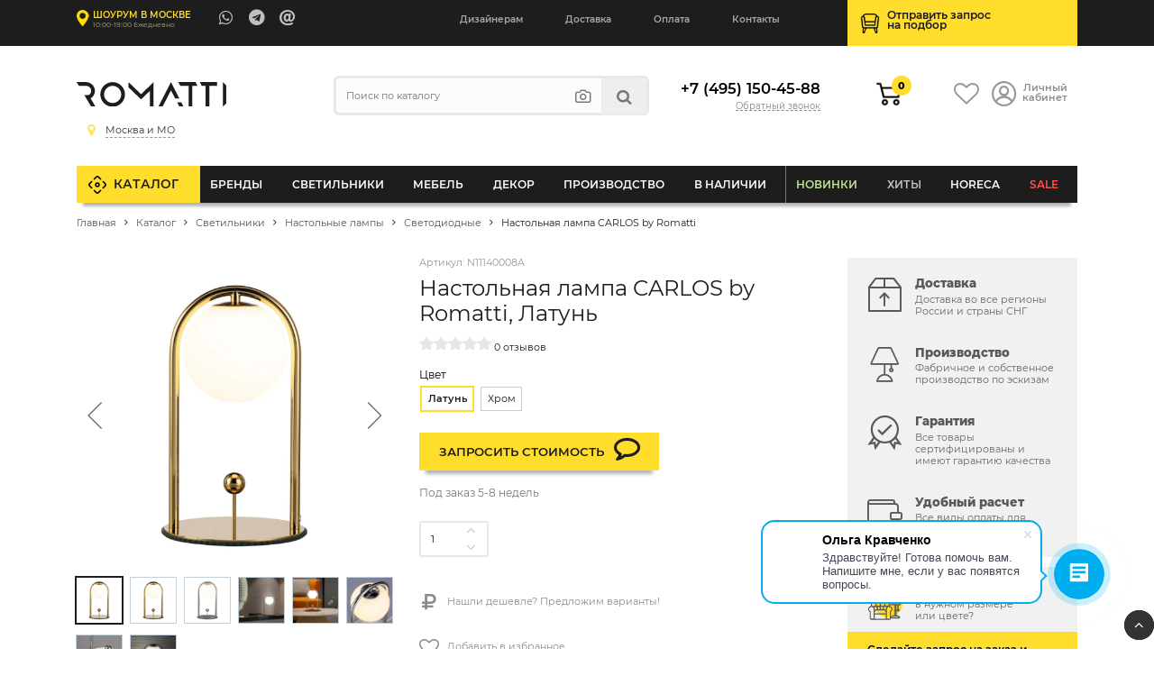

--- FILE ---
content_type: text/html; charset=UTF-8
request_url: https://romatti.ru/catalog/pnastolnaya-lampa-carlos-by-romatti.html
body_size: 84300
content:
    <!DOCTYPE html>
    <html lang="ru">
    <head data-dir="/catalog/" data-page="/catalog/pnastolnaya-lampa-carlos-by-romatti.html">
        <title>Настольная лампа CARLOS by Romatti артикул - N11140008 купить  | интернет-магазин Romatti в Москве</title>
        <meta http-equiv="Content-Type" content="text/html; charset=UTF-8" />
<meta name="description" content="Настольная лампа CARLOS by Romatti от компании Romatti. ✅ Большой выбор современного дизайнерского освещения. Доставка по России. Индивидуальный подбор и комплектация
" />
<link rel="canonical" href="https://romatti.ru/catalog/pnastolnaya-lampa-carlos-by-romatti.html" />
<script type="text/javascript" data-skip-moving="true">(function(w, d, n) {var cl = "bx-core";var ht = d.documentElement;var htc = ht ? ht.className : undefined;if (htc === undefined || htc.indexOf(cl) !== -1){return;}var ua = n.userAgent;if (/(iPad;)|(iPhone;)/i.test(ua)){cl += " bx-ios";}else if (/Windows/i.test(ua)){cl += ' bx-win';}else if (/Macintosh/i.test(ua)){cl += " bx-mac";}else if (/Linux/i.test(ua) && !/Android/i.test(ua)){cl += " bx-linux";}else if (/Android/i.test(ua)){cl += " bx-android";}cl += (/(ipad|iphone|android|mobile|touch)/i.test(ua) ? " bx-touch" : " bx-no-touch");cl += w.devicePixelRatio && w.devicePixelRatio >= 2? " bx-retina": " bx-no-retina";var ieVersion = -1;if (/AppleWebKit/.test(ua)){cl += " bx-chrome";}else if (/Opera/.test(ua)){cl += " bx-opera";}else if (/Firefox/.test(ua)){cl += " bx-firefox";}ht.className = htc ? htc + " " + cl : cl;})(window, document, navigator);</script>


<link href="/bitrix/js/ui/design-tokens/dist/ui.design-tokens.min.css?170842785222911" type="text/css"  rel="stylesheet" />
<link href="/bitrix/js/ui/fonts/opensans/ui.font.opensans.min.css?16637636412320" type="text/css"  rel="stylesheet" />
<link href="/bitrix/js/main/popup/dist/main.popup.bundle.min.css?168803104626598" type="text/css"  rel="stylesheet" />
<link href="/bitrix/cache/css/s1/Romatti_NEW/page_658484fdfd4ed5edc6ac76f5c336aaa0/page_658484fdfd4ed5edc6ac76f5c336aaa0_v1.css?176311368154903" type="text/css"  rel="stylesheet" />
<link href="/bitrix/cache/css/s1/Romatti_NEW/template_2a7c77380dbbafabc4607f86ea4741d8/template_2a7c77380dbbafabc4607f86ea4741d8_v1.css?1763113681145311" type="text/css"  data-template-style="true" rel="stylesheet" />
<link href="https://unpkg.com/swiper/swiper-bundle.min.css" type="text/css"  rel="stylesheet" />







        <meta http-equiv="X-UA-Compatible" content="IE=edge">
        <meta name="viewport" content="width=device-width, initial-scale=1.0">
                <link rel="icon" type="image/svg" href="/bitrix/templates/Romatti_NEW/img/favicon.svg">
        <link rel="shortcut icon" href="https://romatti.ru/favicon.ico ">
        <link rel="image_src" href="https://romatti.ru/upload/iblock/a6b/02wszn37t15pwh6ay7v684gnadxkij8h.jpg">
        <meta property="og:image" content="https://romatti.ru/upload/iblock/a6b/02wszn37t15pwh6ay7v684gnadxkij8h.jpg">
        <meta property="og:image:secure_url" content="https://romatti.ru/upload/iblock/a6b/02wszn37t15pwh6ay7v684gnadxkij8h.jpg">
        <meta property="og:image:width" content="1200">
        <meta property="og:image:height" content="630">
        <meta property="og:type" content="website">
        <meta property="og:site_name" content="Romatti: Дизайнерская мебель и светильники">
        <meta property="og:url" content="https://romatti.ru/catalog/pnastolnaya-lampa-carlos-by-romatti.html">
        <meta property="og:title" content="">
        <meta property="og:description" content="Настольная лампа CARLOS by Romatti - оригинальное решение для вашего дома и офиса.">
                    <meta name="mailru-verification" content="ce453cd308adda57" />
            <meta name="google-site-verification" content="e0cWfY6UleIJMyXDAbjPhqHgfOUw-huDkzepO6AscCs" />
        
        <meta property="fb:app_id" content="2276476932605739" />
        <meta name="p:domain_verify" content="1479c83f7ce9b60bb1c7a170e8ca747b"/>
        <link rel="preload" href="https://romatti.ru/bitrix/templates/Romatti_NEW/css/fonts/Montserrat/montserrat-v15-latin_cyrillic-regular.woff2" as="font" type="font/woff2" crossorigin="anonymous">
        <link rel="preload" href="https://romatti.ru/bitrix/templates/Romatti_NEW/css/fonts/Montserrat/montserrat-v15-latin_cyrillic-600.woff2" as="font" type="font/woff2" crossorigin="anonymous">
        <link rel="preload" href="https://romatti.ru/bitrix/templates/Romatti_NEW/css/fonts/Montserrat/montserrat-v15-latin_cyrillic-800.woff2" as="font" type="font/woff2" crossorigin="anonymous">
        <link rel="preload" href="https://romatti.ru/bitrix/templates/Romatti_NEW/css/icons/fonts/icomoon.ttf" as="font" type="font/ttf" crossorigin="anonymous">
        <link rel="dns-prefetch" href="https://www.googletagmanager.com">
        <link rel="dns-prefetch" href="https://www.google-analytics.com">
        <link rel="dns-prefetch" href="https://ssl.google-analytics.com">
        <link rel="dns-prefetch" href="https://mc.yandex.ru">
        <link rel="dns-prefetch" href="https://www.gstatic.com">
        <link rel="dns-prefetch" href="https://romatti.bitrix24.ru">
        <link rel="dns-prefetch" href="https://cdn-ru.bitrix24.ru/">
        <link rel="preconnect" href="https://mc.yandex.ru">
                                
                                                                                                        
                            
            <!--wazzup24-->
                                        <script data-skip-moving=true>(function(w,d,s,l,i){w[l]=w[l]||[];w[l].push({'gtm.start':
                            new Date().getTime(),event:'gtm.js'});var f=d.getElementsByTagName(s)[0],
                        j=d.createElement(s),dl=l!='dataLayer'?'&l='+l:'';j.async=true;j.src=
                        'https://www.googletagmanager.com/gtm.js?id='+i+dl;f.parentNode.insertBefore(j,f);
                    })(window,document,'script','dataLayer','GTM-56CLWD3');</script>
            

            <!-- Yandex.Metrika counter -->
            <script data-skip-moving=true>


                /*var yaParams = {};
                var xhr = new XMLHttpRequest();
                xhr.open('GET', 'https://ip.up66.ru/', true);
                xhr.onload = function() {
                    yaParams.ip = this.responseText;
                }
                xhr.send();

                 */

                (function(m,e,t,r,i,k,a){m[i]=m[i]||function(){(m[i].a=m[i].a||[]).push(arguments)};
                    m[i].l=1*new Date();k=e.createElement(t),a=e.getElementsByTagName(t)[0],k.async=1,k.src=r,a.parentNode.insertBefore(k,a)})
                (window, document, "script", "https://mc.yandex.ru/metrika/tag.js", "ym");

                                    ym(55152619, "init", {
                        params:window.yaParams,
                        clickmap:true,
                        trackLinks:true,
                        accurateTrackBounce:true,
                        webvisor:true,
                        ecommerce:"dataLayer"
                    });
                
                
            </script>
            <!-- /Yandex.Metrika counter -->

            <!--VK PIXEL-->
                                    <noscript><img src="https://vk.com/rtrg?p=VK-RTRG-1233010-eVHGE" style="position:fixed; left:-999px;" alt=""/></noscript>

            <!-- Facebook Pixel Code -->
            <script data-skip-moving=true>
                !function(f,b,e,v,n,t,s)
                {if(f.fbq)return;n=f.fbq=function(){n.callMethod?
                    n.callMethod.apply(n,arguments):n.queue.push(arguments)};
                    if(!f._fbq)f._fbq=n;n.push=n;n.loaded=!0;n.version='2.0';
                    n.queue=[];t=b.createElement(e);t.async=!0;
                    t.src=v;s=b.getElementsByTagName(e)[0];
                    s.parentNode.insertBefore(t,s)}(window, document,'script',
                    'https://connect.facebook.net/en_US/fbevents.js');
                //fbq('init', '681814038954433');
                //fbq('init', '408028461059185');
                fbq('init', '509028077247884');
                                fbq('track', 'PageView');
            </script>
            <!-- End Facebook Pixel Code -->

                                                            </head>
<body>



    <div id="panel"></div>

        <header id="header" itemscope itemtype="http://schema.org/WPHeader">
        <meta itemprop="headline" content="Romatti">
        <meta itemprop="description" content="Компания Romatti предлагает большой выбор дизайнерской, декоративной и оригинальной мебели и светильников собственного производства, доставляем заказы по Москве и России.">
        <div class="top_line">
            <div class="container">
                <div class="row">
                    <div class="col-6 col-md-5 col-lg-4">
                        <a href="/contact/" class="show_room">

                                                                                        <span class="strong">Шоурум в Москве</span>
                                <em>10:00-19:00 Ежедневно</em>
                            

                        </a>

                        <ul class="contacts">
                                                            <li><a target="_blank" class="massenger"  rel="nofollow" title="WhatsApp" href="https://api.whatsapp.com/send?phone=74951504588" onclick="ym(55152619,'reachGoal','whatsapp'); ga('send', 'event', 'button', 'click', 'whatsapp');return true;" ><i class="icon-whatsapp"></i></a></li>
                                <li><a target="_blank" class="massenger"  rel="nofollow" title="Telegram" href="https://t.me/romatti_manager?start="><i class="icon-telegram" onclick="ym(55152619,'reachGoal','telegram'); return true;" ></i></a></li>
                                <li><a href="mailto:hello@romatti.ru" onclick="ga('send', 'event', 'Clicks', 'Email Click', 'mailClick'); return true;"><i class="icon-at"></i></a></li>
                                                    </ul>
                    </div>

                    <div class="col-4 col-md-2 col-lg-5">
                        <ul class="mob_actions">
                            <li><a href="/catalog/?q=" id="search_button"><i class="icon-search"></i></a></li>
                            <li><a href="#" id="info_menu_button"><i class="icon-menu"></i></a></li>
                        </ul>
                        <nav>
                            <ul class="info_menu">
                                <li class="d-block d-md-none menu_title">Меню сайта <i class="icon-close"></i></li>
                                <li class="d-block d-md-none"><a href="/catalog/">Каталог</a></li>
                                
       
        	
					<li><a href="/cooperation/designers/">Дизайнерам</a></li>
		        	
					<li><a href="/info/shipping-and-payment/">Доставка</a></li>
		        	
					<li><a href="/info/shipping-and-payment/">Оплата</a></li>
		        	
					<li><a href="/contact/">Контакты</a></li>
		                                </ul>
                        </nav>
                    </div>

                    <div class="col-2 col-md-5 col-lg-3">
                        <a href="/selection/" class="podbor selection_form">
                            <span>Отправить запрос<br>на&nbsp;подбор</span>
                        </a>
                    </div>
                </div>
            </div>
        </div>

        <div class="header">
            <div class="container">

                
                <div class="row">
                    <div class="order-first col-6 col-md-4 col-lg-3">
                        <a href="/" class="logo"><img src="/bitrix/templates/Romatti_NEW/img/logo.svg" alt="Romatti: Дизайнерская  мебель, освещение и декор для коммерческих и частных проектов" height="40" width="150"/></a>
                        <div id="city_select" class="city_select">
                            <ul class="closestclick s1">
                                <li class="select"><a href="https://romatti.ru/catalog/pnastolnaya-lampa-carlos-by-romatti.html"><i class="icon-map"></i><span>Москва и МО</span></a></li>
                                <li ><a href="https://krd.romatti.ru/catalog/pnastolnaya-lampa-carlos-by-romatti.html"><i class="icon-map"></i><span>Краснодарский край</span></a></li>
                                <li ><a href="https://nnov.romatti.ru/catalog/pnastolnaya-lampa-carlos-by-romatti.html"><i class="icon-map"></i><span>Нижегородская область</span></a></li>
                                <li ><a href="https://pnz.romatti.ru/catalog/pnastolnaya-lampa-carlos-by-romatti.html"><i class="icon-map"></i><span>Пензенская область</span></a></li>
                                <li ><a href="https://romatti.ee/catalog/pnastolnaya-lampa-carlos-by-romatti.html"><i class="icon-map"></i><span>Эстония, Таллин</span></a></li>
                                <li ><a href="https://romatti.ae/catalog/pnastolnaya-lampa-carlos-by-romatti.html"><i class="icon-map"></i><span>ОАЭ, Дубай</span></a></li>
                                <li ><a href="https://romatti.uz/catalog/pnastolnaya-lampa-carlos-by-romatti.html"><i class="icon-map"></i><span>Узбекистан, Ташкент</span></a></li>
                            </ul>
                        </div>

                                            </div>
                    <div class="d-none d-lg-inline-block col-lg-4">
                        
<form method="get" class="search form compact" id="search-popup" action="/search/">
    <input type="text" name="q" placeholder="Поиск по каталогу" autocomplete="off"  class="search_input"/>
    <ul class="act">
        <li><a title="Подбор по фото" href="#" class="findbyphoto"><i class="icon-photo"></i></a></li>
        <li><button type="submit"><i class="icon-search"></i></button></li>
    </ul>
    <div class="ajax_search_result header_search_result"></div>
</form>

                    </div>
                    <div class="order-last order-md-6 col-12 col-md-4 col-lg-2">
                        <div class="phone">

                                                            <a class="number" href="tel:+74951504588">+7 (495) 150-45-88</a>
                                                        <script data-b24-form="click/7/q6zxfi" data-skip-moving="true">
			                    (function(w,d,u){
			                        var s=d.createElement('script');s.async=true;s.src=u+'?'+(Date.now()/180000|0);
			                        var h=d.getElementsByTagName('script')[0];h.parentNode.insertBefore(s,h);
			                    })(window,document,'https://cdn-ru.bitrix24.ru/b13596050/crm/form/loader_7.js');
			                </script>
                            <a class="callback callback_action" href="javascript:void(0)">Обратный звонок</a>

                        </div>
                    </div>
                    <div class="order-6 order-lg-lasr col-6 col-md-4 col-lg-3">
                        <ul class="actions">
                            <li class="cartli">
                                <div id="bx_basketFKauiI" class="bx-basket bx-opener"><!--'start_frame_cache_bx_basketFKauiI'-->
        <a href="/personal/cart/" class="cart">
                            <em>0</em>
                    </a>
<!--'end_frame_cache_bx_basketFKauiI'--></div>
                            </li>
                            <li>
                                <a href="/favorites/" class="favorits"><i class="icon-heart-o"></i></a>
                            </li>
                            <li><a href="/personal/" class="account"><i class="icon-user_1"></i> <span>Личный<br>кабинет</span></a></li>
                        </ul>
                    </div>
                </div>
            </div>
        </div>

        <div class="main_menu" id="main_menu">
            <div class="container">
                
<ul class="d1_menu">
    <li class="d1 first"><a href="/catalog/">Каталог</a></li>
    <li class="d1 mob"><a href="/catalog/">Меню товаров</a></li>
            <li class="d1 catalog_menu tree" >
            <a class="root_item" href="/catalog/brendy/">Бренды</a>
                                            <div class="sub_menu_wrapper CC-102">
                                                                <div class="row">
                        <div class="col-md-3">
                                                                                                                                                                                <div class="letter_block">
                                    <span class="letter">A</span>
                                                                        <ul>
                                                                                    <li class="d2">
                                                <a class="title" href="/catalog/brendy/dizaynerskaya-mebel-archip-lago-rossiya/">ARCHIPÉLAGO</a>

                                            </li>
                                                                                    <li class="d2">
                                                <a class="title" href="/catalog/brendy/aytm-daniya/">AYTM (Дания)</a>

                                            </li>
                                                                                    <li class="d2">
                                                <a class="title" href="/catalog/brendy/angel-cerda-ispaniya/">Angel Cerda (Испания)</a>

                                            </li>
                                                                                    <li class="d2">
                                                <a class="title" href="/catalog/brendy/apparatus-ssha/">Apparatus (США)</a>

                                            </li>
                                                                                    <li class="d2">
                                                <a class="title" href="/catalog/brendy/dizaynerskie-svetilniki-i-mebel-artemide-italiya/">Artemide (Италия)</a>

                                            </li>
                                                                                    <li class="d2">
                                                <a class="title" href="/catalog/brendy/arteriors-amerika/">Arteriors (Америка)</a>

                                            </li>
                                                                                    <li class="d2">
                                                <a class="title" href="/catalog/brendy/atelier-areti-germaniya/">Atelier Areti (Германия)</a>

                                            </li>
                                                                                    <li class="d2">
                                                <a class="title" href="/catalog/brendy/atmosphere-d-ailleurs/">Atmosphere d’Ailleurs (Индонезия)</a>

                                            </li>
                                                                            </ul>
                                </div>
                                                                                                                            <div class="letter_block">
                                    <span class="letter">B</span>
                                                                        <ul>
                                                                                    <li class="d2">
                                                <a class="title" href="/catalog/brendy/dizaynerskie-svetilniki-i-mebel-brabbu-portugaliya/">BRABBU (Португалия)</a>

                                            </li>
                                                                                    <li class="d2">
                                                <a class="title" href="/catalog/brendy/dizaynerskie-svetilniki-i-mebel-boca-do-lobo-portugaliya/">Boca Do Lobo (Португалия)</a>

                                            </li>
                                                                                    <li class="d2">
                                                <a class="title" href="/catalog/brendy/dizaynerskie-svetilniki-bocci-kanada/">Bocci (Канада)</a>

                                            </li>
                                                                                    <li class="d2">
                                                <a class="title" href="/catalog/brendy/bourgeois-boheme-atelier/">Bourgeois Boheme Atelier</a>

                                            </li>
                                                                                    <li class="d2">
                                                <a class="title" href="/catalog/brendy/bradexhome/">Bradexhome</a>

                                            </li>
                                                                                    <li class="d2">
                                                <a class="title" href="/catalog/brendy/brokis-chekhiya/">Brokis (Чехия)</a>

                                            </li>
                                                                            </ul>
                                </div>
                                                                                                                            <div class="letter_block">
                                    <span class="letter">C</span>
                                                                        <ul>
                                                                                    <li class="d2">
                                                <a class="title" href="/catalog/brendy/circu-portugaliya/">CIRCU (Португалия)</a>

                                            </li>
                                                                                    <li class="d2">
                                                <a class="title" href="/catalog/brendy/dizaynerskie-svetilniki-cvl-luminaires-frantsiya/">CVL Luminaires (Франция)</a>

                                            </li>
                                                                                    <li class="d2">
                                                <a class="title" href="/catalog/brendy/creative-cables-b2b-italiya/">Cables (Италия)</a>

                                            </li>
                                                                                    <li class="d2">
                                                <a class="title" href="/catalog/brendy/cane-line-daniya/">Cane-line (Дания)</a>

                                            </li>
                                                                                    <li class="d2">
                                                <a class="title" href="/catalog/brendy/casamania-horm-italiya/">Casamania & Horm (Италия)</a>

                                            </li>
                                                                                    <li class="d2">
                                                <a class="title" href="/catalog/brendy/catellani-smith-lights-italiya/">Catellani & Smith Lights (Италия)</a>

                                            </li>
                                                                                    <li class="d2">
                                                <a class="title" href="/catalog/brendy/commune-singapur/">Commune (Сингапур)</a>

                                            </li>
                                                                                    <li class="d2">
                                                <a class="title" href="/catalog/brendy/crystallux/">Crystal Lux (Испания)</a>

                                            </li>
                                                                                    <li class="d2">
                                                <a class="title" href="/catalog/brendy/currey-company-amerika/">Currey & Co (Америка)</a>

                                            </li>
                                                                            </ul>
                                </div>
                                                                                                                            <div class="letter_block">
                                    <span class="letter">D</span>
                                                                        <ul>
                                                                                    <li class="d2">
                                                <a class="title" href="/catalog/brendy/dizaynerskie-svetilniki-i-mebel-dbodhi-indoneziya/">DBODHI (Индонезия)</a>

                                            </li>
                                                                                    <li class="d2">
                                                <a class="title" href="/catalog/brendy/dcw-ditions-frantsiya/">DCW Éditions (Франция)</a>

                                            </li>
                                                                                    <li class="d2">
                                                <a class="title" href="/catalog/brendy/dizaynerskaya-mebel-ditre-italia-italiya/">DITRE ITALIA (Италия)</a>

                                            </li>
                                                                                    <li class="d2">
                                                <a class="title" href="/catalog/brendy/dan-form-daniya/">Dan Form (Дания)</a>

                                            </li>
                                                                                    <li class="d2">
                                                <a class="title" href="/catalog/brendy/delightfull-portugaliya/">Delightfull (Португалия)</a>

                                            </li>
                                                                                    <li class="d2">
                                                <a class="title" href="/catalog/brendy/designheure-frantsiya/">Designheure (Франция)</a>

                                            </li>
                                                                            </ul>
                                </div>
                                                                                                                            <div class="letter_block">
                                    <span class="letter">E</span>
                                                                        <ul>
                                                                                    <li class="d2">
                                                <a class="title" href="/catalog/brendy/eichholtz-niderlandy/">EICHHOLTZ (Нидерланды)</a>

                                            </li>
                                                                                    <li class="d2">
                                                <a class="title" href="/catalog/brendy/eno-studio-frantsiya/">ENO STUDIO (Франция)</a>

                                            </li>
                                                                                    <li class="d2">
                                                <a class="title" href="/catalog/brendy/edizioni-design-italiya/">Edizioni Design (Италия)</a>

                                            </li>
                                                                                    <li class="d2">
                                                <a class="title" href="/catalog/brendy/dizaynerskie-svetilniki-estiluz-ispaniya1/">Estiluz (Испания)</a>

                                            </li>
                                                                                    <li class="d2">
                                                <a class="title" href="/catalog/brendy/euroluce-italiya/">Euroluce (Италия)</a>

                                            </li>
                                                                            </ul>
                                </div>
                                                                                                                            <div class="letter_block">
                                    <span class="letter">F</span>
                                                                        <ul>
                                                                                    <li class="d2">
                                                <a class="title" href="/catalog/brendy/dizaynerskie-svetilniki-faro-barcelona-ispaniya/">Faro Barcelona (Испания)</a>

                                            </li>
                                                                                    <li class="d2">
                                                <a class="title" href="/catalog/brendy/feelgood-designs-avstraliya/">Feelgood (Австралия)</a>

                                            </li>
                                                                                    <li class="d2">
                                                <a class="title" href="/catalog/brendy/flos-italiya/">Flos (Италия)</a>

                                            </li>
                                                                                    <li class="d2">
                                                <a class="title" href="/catalog/brendy/forestier-frantsiya/">Forestier (Франция)</a>

                                            </li>
                                                                                    <li class="d2">
                                                <a class="title" href="/catalog/brendy/frezoli-niderlandy4866/">Frezoli (Нидерланды)</a>

                                            </li>
                                                                            </ul>
                                </div>
                                                                                                                                </div><div class="col-md-3">
                                                                                                    <div class="letter_block">
                                    <span class="letter">G</span>
                                                                        <ul>
                                                                                    <li class="d2">
                                                <a class="title" href="/catalog/brendy/dizaynerskie-svetilniki-grupa-khorvatiya/">GRUPA (Хорватия)</a>

                                            </li>
                                                                                    <li class="d2">
                                                <a class="title" href="/catalog/brendy/gie-el-polsha/">Gie El (Польша)</a>

                                            </li>
                                                                                    <li class="d2">
                                                <a class="title" href="/catalog/brendy/globen-shvetsiya/">Globen (Швеция)</a>

                                            </li>
                                                                                    <li class="d2">
                                                <a class="title" href="/catalog/brendy/gubi-italiya/">Gubi (Италия)</a>

                                            </li>
                                                                            </ul>
                                </div>
                                                                                                                            <div class="letter_block">
                                    <span class="letter">H</span>
                                                                        <ul>
                                                                                    <li class="d2">
                                                <a class="title" href="/catalog/brendy/hudson-valley/">HUDSON VALLEY (Америка)</a>

                                            </li>
                                                                                    <li class="d2">
                                                <a class="title" href="/catalog/brendy/dizaynerskie-svetilniki-halo-design-daniya/">Halo Design (Дания)</a>

                                            </li>
                                                                                    <li class="d2">
                                                <a class="title" href="/catalog/brendy/henge-italiya/">Henge (Италия)</a>

                                            </li>
                                                                                    <li class="d2">
                                                <a class="title" href="/catalog/brendy/house-doctor-daniya/">House Doctor (Дания)</a>

                                            </li>
                                                                            </ul>
                                </div>
                                                                                                                            <div class="letter_block">
                                    <span class="letter">I</span>
                                                                        <ul>
                                                                                    <li class="d2">
                                                <a class="title" href="/catalog/brendy/dizaynerskie-svetilniki-ilfari/">ILFARI (Нидерланды)</a>

                                            </li>
                                                                                    <li class="d2">
                                                <a class="title" href="/catalog/brendy/dizaynerskie-svetilniki-i-mebel-italamp-italiya/">ITALAMP (Италия)</a>

                                            </li>
                                                                                    <li class="d2">
                                                <a class="title" href="/catalog/brendy/dizaynerskie-svetilniki-il-pezzo-mancante-italiya/">Il Pezzo Mancante (Италия)</a>

                                            </li>
                                                                            </ul>
                                </div>
                                                                                                                            <div class="letter_block">
                                    <span class="letter">K</span>
                                                                        <ul>
                                                                                    <li class="d2">
                                                <a class="title" href="/catalog/brendy/dizaynerskie-svetilniki-karman-italiya/">KARMAN (Италия)</a>

                                            </li>
                                                                            </ul>
                                </div>
                                                                                                                            <div class="letter_block">
                                    <span class="letter">L</span>
                                                                        <ul>
                                                                                    <li class="d2">
                                                <a class="title" href="/catalog/brendy/luxxu-portugaliya/">LUXXU (Португалия)</a>

                                            </li>
                                                                                    <li class="d2">
                                                <a class="title" href="/catalog/brendy/laforma/">La Forma (ex Julia Grup) (Испания)</a>

                                            </li>
                                                                                    <li class="d2">
                                                <a class="title" href="/catalog/brendy/lambert-fils-kanada/">Lambert&Fils (Канада)</a>

                                            </li>
                                                                                    <li class="d2">
                                                <a class="title" href="/catalog/brendy/light-living-niderlandy/">Light & Living (Нидерланды)</a>

                                            </li>
                                                                                    <li class="d2">
                                                <a class="title" href="/catalog/brendy/lladro-ispaniya/">Lladro (Испания)</a>

                                            </li>
                                                                                    <li class="d2">
                                                <a class="title" href="/catalog/brendy/romattiloft/">Loft lT  (Испания)</a>

                                            </li>
                                                                                    <li class="d2">
                                                <a class="title" href="/catalog/brendy/luceplan-italiya/">Luceplan (Италия)</a>

                                            </li>
                                                                            </ul>
                                </div>
                                                                                                                            <div class="letter_block">
                                    <span class="letter">M</span>
                                                                        <ul>
                                                                                    <li class="d2">
                                                <a class="title" href="/catalog/brendy/monograph-daniya/">MONOGRAPH (Дания)</a>

                                            </li>
                                                                                    <li class="d2">
                                                <a class="title" href="/catalog/brendy/manutti-belgiya/">Manutti (Бельгия)</a>

                                            </li>
                                                                                    <li class="d2">
                                                <a class="title" href="/catalog/brendy/by-marc-wood-velikobritaniya/">Marc Wood (Великобритания)</a>

                                            </li>
                                                                                    <li class="d2">
                                                <a class="title" href="/catalog/brendy/market-set-frantsiya/">Market Set (Франция)</a>

                                            </li>
                                                                                    <li class="d2">
                                                <a class="title" href="/catalog/brendy/matlight-milano-italiya/">Matlight Milano (Италия)</a>

                                            </li>
                                                                                    <li class="d2">
                                                <a class="title" href="/catalog/brendy/maytoni/">Maytoni (Германия)</a>

                                            </li>
                                                                                    <li class="d2">
                                                <a class="title" href="/catalog/brendy/minotti-italiya/">Minotti (Италия)</a>

                                            </li>
                                                                                    <li class="d2">
                                                <a class="title" href="/catalog/brendy/moooi-italiya/">Moooi (Италия)</a>

                                            </li>
                                                                                    <li class="d2">
                                                <a class="title" href="/catalog/brendy/mullan-lighting-irlandiya/">Mullan Lighting (Ирландия)</a>

                                            </li>
                                                                            </ul>
                                </div>
                                                                                                                                </div><div class="col-md-3">
                                                                                                    <div class="letter_block">
                                    <span class="letter">N</span>
                                                                        <ul>
                                                                                    <li class="d2">
                                                <a class="title" href="/catalog/brendy/nemo-lighting-italiya/">NEMO lighting (Италия)</a>

                                            </li>
                                                                                    <li class="d2">
                                                <a class="title" href="/catalog/brendy/next1/">Next (Нидерланды)</a>

                                            </li>
                                                                            </ul>
                                </div>
                                                                                                                            <div class="letter_block">
                                    <span class="letter">P</span>
                                                                        <ul>
                                                                                    <li class="d2">
                                                <a class="title" href="/catalog/brendy/dizaynerskie-svetilniki-penta-italiya/">PENTA (Италия)</a>

                                            </li>
                                                                                    <li class="d2">
                                                <a class="title" href="/catalog/brendy/pomax-belgiya/">POMAX (Бельгия)</a>

                                            </li>
                                                                                    <li class="d2">
                                                <a class="title" href="/catalog/brendy/pop-corn-frantsiya/">POP CORN (Франция)</a>

                                            </li>
                                                                                    <li class="d2">
                                                <a class="title" href="/catalog/brendy/prandina/">PRANDINA</a>

                                            </li>
                                                                                    <li class="d2">
                                                <a class="title" href="/catalog/brendy/purho/">PURHO</a>

                                            </li>
                                                                                    <li class="d2">
                                                <a class="title" href="/catalog/brendy/dizaynerskaya-mebel-paged-polsha/">Paged (Польша)</a>

                                            </li>
                                                                                    <li class="d2">
                                                <a class="title" href="/catalog/brendy/mebel-pedrali-italiya/">Pedrali (Италия)</a>

                                            </li>
                                                                                    <li class="d2">
                                                <a class="title" href="/catalog/brendy/petite-friture-frantsiya/">Petite Friture (Франция)</a>

                                            </li>
                                                                                    <li class="d2">
                                                <a class="title" href="/catalog/brendy/pole-niderlandy/">Pole (Нидерланды)</a>

                                            </li>
                                                                                    <li class="d2">
                                                <a class="title" href="/catalog/brendy/pols-potten-niderlandy/">Pols Potten (Нидерланды)</a>

                                            </li>
                                                                            </ul>
                                </div>
                                                                                                                            <div class="letter_block">
                                    <span class="letter">Q</span>
                                                                        <ul>
                                                                                    <li class="d2">
                                                <a class="title" href="/catalog/brendy/qeeboo-italiya/">Qeeboo (Италия)</a>

                                            </li>
                                                                            </ul>
                                </div>
                                                                                                                            <div class="letter_block">
                                    <span class="letter">R</span>
                                                                        <ul>
                                                                                    <li class="d2">
                                                <a class="title" href="/catalog/brendy/romatti-proline-rossiya/">ROMATTI PROLINE</a>

                                            </li>
                                                                                    <li class="d2">
                                                <a class="title" href="/catalog/brendy/rubn-shvetsiya/">RUBN (Швеция)</a>

                                            </li>
                                                                                    <li class="d2">
                                                <a class="title" href="/catalog/brendy/rv-astley-velikobritaniya/">RV Astley (Великобритания)</a>

                                            </li>
                                                                                    <li class="d2">
                                                <a class="title" href="/catalog/brendy/radar-frantsiya/">Radar (Франция)</a>

                                            </li>
                                                                                    <li class="d2">
                                                <a class="title" href="/catalog/brendy/reflections-copenhagen-daniya/">Reflections Copenhagen (Дания)</a>

                                            </li>
                                                                                    <li class="d2">
                                                <a class="title" href="/catalog/brendy/restoration-hardware-ssha/">Restoration Hardware (США)</a>

                                            </li>
                                                                                    <li class="d2">
                                                <a class="title" href="/catalog/brendy/romi-amsterdam-niderlandy/">RoMi Amsterdam (Нидерланды)</a>

                                            </li>
                                                                                    <li class="d2">
                                                <a class="title" href="/catalog/brendy/romatti-lifestyle-niderlandy/">Romatti Lifestyle (Нидерланды)</a>

                                            </li>
                                                                                    <li class="d2">
                                                <a class="title" href="/catalog/brendy/romatti-lighting/">Romatti Lighting (Турция)</a>

                                            </li>
                                                                                    <li class="d2">
                                                <a class="title" href="/catalog/brendy/romatti-milano-italiya/">Romatti Milano (Италия)</a>

                                            </li>
                                                                            </ul>
                                </div>
                                                                                                                            <div class="letter_block">
                                    <span class="letter">S</span>
                                                                        <ul>
                                                                                    <li class="d2">
                                                <a class="title" href="/catalog/brendy/serip-portugaliya/">SERIP (Португалия)</a>

                                            </li>
                                                                                    <li class="d2">
                                                <a class="title" href="/catalog/brendy/SF/">SF</a>

                                            </li>
                                                                                    <li class="d2">
                                                <a class="title" href="/catalog/sferon/">SFERON (Италия)</a>

                                            </li>
                                                                                    <li class="d2">
                                                <a class="title" href="/catalog/brendy/dizaynerskaya-mebel-softline-daniya/">SOFTLINE (Дания)</a>

                                            </li>
                                                                                    <li class="d2">
                                                <a class="title" href="#">ST</a>

                                            </li>
                                                                                    <li class="d2">
                                                <a class="title" href="/catalog/brendy/signature/">Signature (Франция)</a>

                                            </li>
                                                                                    <li class="d2">
                                                <a class="title" href="/catalog/brendy/sol-de-mayo-frantsiya/">Sol de Mayo (Франция)</a>

                                            </li>
                                                                                    <li class="d2">
                                                <a class="title" href="/catalog/brendy/spiridon-deco-belgium/">Spiridon Deco (Бельгия)</a>

                                            </li>
                                                                                    <li class="d2">
                                                <a class="title" href="/catalog/brendy/romatti_group/">Stool Group (Азия)</a>

                                            </li>
                                                                                    <li class="d2">
                                                <a class="title" href="/catalog/brendy/studio-stirling-yuar/">Studio Stirling (ЮАР)</a>

                                            </li>
                                                                            </ul>
                                </div>
                                                                                                                            <div class="letter_block">
                                    <span class="letter">T</span>
                                                                        <ul>
                                                                                    <li class="d2">
                                                <a class="title" href="/catalog/brendy/dizaynerskie-svetilniki-top-light-germaniya/">TOP LIGHT (Германия)</a>

                                            </li>
                                                                                    <li class="d2">
                                                <a class="title" href="/catalog/brendy/dizaynerskie-svetilniki-i-mebel-tigermoth-angliya/">Tigermoth (Англия)</a>

                                            </li>
                                                                                    <li class="d2">
                                                <a class="title" href="/catalog/brendy/tom-dixon-velikobritaniya/">Tom Dixon (Великобритания)</a>

                                            </li>
                                                                                    <li class="d2">
                                                <a class="title" href="/catalog/brendy/tooy-italiya/">Tooy (Италия)</a>

                                            </li>
                                                                            </ul>
                                </div>
                                                                                                                                </div><div class="col-md-3">
                                                                                                    <div class="letter_block">
                                    <span class="letter">U</span>
                                                                        <ul>
                                                                                    <li class="d2">
                                                <a class="title" href="/catalog/brendy/umage-daniya/">Umage (Дания)</a>

                                            </li>
                                                                            </ul>
                                </div>
                                                                                                                            <div class="letter_block">
                                    <span class="letter">V</span>
                                                                        <ul>
                                                                                    <li class="d2">
                                                <a class="title" href="/catalog/brendy/dizaynerskie-svetilniki-vibia-ispaniya/">VIBIA (Испания)</a>

                                            </li>
                                                                                    <li class="d2">
                                                <a class="title" href="/catalog/brendy/vele/">Vele Luce</a>

                                            </li>
                                                                                    <li class="d2">
                                                <a class="title" href="/catalog/brendy/versmissen-niderlandy/">Versmissen (Нидерланды)</a>

                                            </li>
                                                                                    <li class="d2">
                                                <a class="title" href="/catalog/brendy/vips-and-friends-belgiya/">Vips and Friends (Бельгия)</a>

                                            </li>
                                                                                    <li class="d2">
                                                <a class="title" href="/catalog/brendy/dizaynerskie-svetilniki-visual-comfort-amerika/">Visual Comfort (Америка)</a>

                                            </li>
                                                                                    <li class="d2">
                                                <a class="title" href="/catalog/brendy/vitra-shveytsariya/">Vitra (Швейцария)</a>

                                            </li>
                                                                            </ul>
                                </div>
                                                                                                                            <div class="letter_block">
                                    <span class="letter">С</span>
                                                                        <ul>
                                                                                    <li class="d2">
                                                <a class="title" href="/catalog/brendy/svetilniki-cvl-indiya/">Светильники Covali (Индия)</a>

                                            </li>
                                                                            </ul>
                                </div>
                                                                                                                            <div class="letter_block">
                                    <span class="letter">1</span>
                                                                        <ul>
                                                                                    <li class="d2">
                                                <a class="title" href="/catalog/brendy/101-copenhagen-daniya/">101 Copenhagen (Дания)</a>

                                            </li>
                                                                            </ul>
                                </div>
                                                                                    </div>
                    </div>
                                    </div>
                    </li>
            <li class="d1 catalog_menu tree" >
            <a class="root_item" href="/catalog/svetilniki/">Светильники</a>
                                            <div class="sub_menu_wrapper CC-15">
                                        <div class="row">
                        <div class="col-md-3">
                            <ul class="d2_menu">
                                                                                                                                        <li class="d2">
                                        <div class="flex_wrapper">
                                            <div class="icon_wrapper">
                                                                                                                                                        <img class="lazyload" data-src="/upload/resize_cache/uf/870/100_300_1/dp2gatmpy578948qkmky7wsoeuiqxsg3.png" alt="Подвесные"/>
                                                                                            </div>
                                            <div class="links_wrapper">
                                                <a class="title" href="/catalog/svetilniki/podvesnye_svetilniki/">Подвесные</a>
                                                                                                                                                    <ul class="d3_menu">
                                                                                                                                                                                                                                        <li class="d3 ">
                                                                <a href="/catalog/svetilniki/podvesnye_svetilniki/podvesnye_svetilniki_v_vostochnom_stile/">В восточном стиле</a>
                                                            </li>
                                                                                                                                                                                <li class="d3 ">
                                                                <a href="/catalog/svetilniki/podvesnye_svetilniki/dizaynerskie-podvesnye-svetilniki-v-klassicheskom-stile/">Классика</a>
                                                            </li>
                                                                                                                                                                                <li class="d3 ">
                                                                <a href="/catalog/svetilniki/podvesnye_svetilniki/podvesnye_svetilniki_v_skandinavskom_stile_/">В скандинавском стиле</a>
                                                            </li>
                                                                                                                                                                                <li class="d3 ">
                                                                <a href="/catalog/svetilniki/podvesnye_svetilniki/podvesnye_svetilniki_v_sovremennom_stile_postmodern/">В современном стиле</a>
                                                            </li>
                                                                                                            </ul>
                                                                                            </div>
                                        </div>
                                        <a href="/catalog/svetilniki/podvesnye_svetilniki/" class="more">все товары &raquo;</a>

                                                                            </li>
                                                                                                        <li class="d2">
                                        <div class="flex_wrapper">
                                            <div class="icon_wrapper">
                                                                                                                                                        <img class="lazyload" data-src="/upload/resize_cache/uf/b2d/100_300_1/5i8uwdsy93522e1w97z65b2fhpcsvm38.png" alt="Люстры"/>
                                                                                            </div>
                                            <div class="links_wrapper">
                                                <a class="title" href="/catalog/svetilniki/lyustry/">Люстры</a>
                                                                                                                                                    <ul class="d3_menu">
                                                                                                                                                                                                                                        <li class="d3 ">
                                                                <a href="/catalog/svetilniki/lyustry/lyustry_v_sovremennom_stile_postmodern/">В современном стиле</a>
                                                            </li>
                                                                                                                                                                                <li class="d3 ">
                                                                <a href="/catalog/svetilniki/lyustry/lyustry_v_skandinavskom_stile/">В скандинавском стиле</a>
                                                            </li>
                                                                                                                                                                                <li class="d3 ">
                                                                <a href="/catalog/svetilniki/lyustry/lyustry_v_stile_loft/">В стиле Лофт</a>
                                                            </li>
                                                                                                                                                                                <li class="d3 ">
                                                                <a href="/catalog/svetilniki/lyustry/klassicheskie_lyustry/">В классическом стиле</a>
                                                            </li>
                                                                                                            </ul>
                                                                                            </div>
                                        </div>
                                        <a href="/catalog/svetilniki/lyustry/" class="more">все товары &raquo;</a>

                                                                            </li>
                                                                                                        <li class="d2">
                                        <div class="flex_wrapper">
                                            <div class="icon_wrapper">
                                                                                                                                                        <img class="lazyload" data-src="/upload/resize_cache/uf/37e/100_300_1/nt1wwc0a12lnaxkw7g94jn41daffh57q.png" alt="Потолочные светильники"/>
                                                                                            </div>
                                            <div class="links_wrapper">
                                                <a class="title" href="/catalog/svetilniki/potolochnye_svetilniki/">Потолочные светильники</a>
                                                                                                                                                    <ul class="d3_menu">
                                                                                                                                                                                                                                        <li class="d3 ">
                                                                <a href="/catalog/svetilniki/potolochnye_svetilniki/dizaynerskie-potolochnye-svetilniki/">Дизайнерский</a>
                                                            </li>
                                                                                                                                                                                <li class="d3 ">
                                                                <a href="/catalog/svetilniki/potolochnye_svetilniki/dizaynerskie-potolochnye-svetilniki-belogo-tsveta/">Белый</a>
                                                            </li>
                                                                                                                                                                                <li class="d3 ">
                                                                <a href="/catalog/svetilniki/potolochnye_svetilniki/dizaynerskie-potolochnye-svetilniki-v-vostochnom-stile/">Восточный</a>
                                                            </li>
                                                                                                                                                                                <li class="d3 ">
                                                                <a href="/catalog/svetilniki/potolochnye_svetilniki/dizaynerskie-potolochnye-svetilniki-v-klassicheskom-stile/">Классика</a>
                                                            </li>
                                                                                                            </ul>
                                                                                            </div>
                                        </div>
                                        <a href="/catalog/svetilniki/potolochnye_svetilniki/" class="more">все товары &raquo;</a>

                                                                            </li>
                                                                                                            </ul></div><div class="col-md-3 18 15"><ul class="d2_menu">
                                                                                                                <li class="d2">
                                        <div class="flex_wrapper">
                                            <div class="icon_wrapper">
                                                                                                                                                        <img class="lazyload" data-src="/upload/resize_cache/uf/e05/100_300_1/b2qeeiqveg0354avuuo534qjviiv8ptw.png" alt="Бра"/>
                                                                                            </div>
                                            <div class="links_wrapper">
                                                <a class="title" href="/catalog/svetilniki/bra/">Бра</a>
                                                                                                                                                    <ul class="d3_menu">
                                                                                                                                                                                                                                        <li class="d3 ">
                                                                <a href="/catalog/svetilniki/bra/bra-v-sovremennom-stile-postmodern/">В современном стиле</a>
                                                            </li>
                                                                                                                                                                                <li class="d3 ">
                                                                <a href="/catalog/svetilniki/bra/nastennye_svetilniki_v_skandinavskom_stile_/">В скандинавском стиле</a>
                                                            </li>
                                                                                                                                                                                <li class="d3 ">
                                                                <a href="/catalog/svetilniki/bra/bra_v_stile_loft/">В стиле Лофт</a>
                                                            </li>
                                                                                                                                                                                <li class="d3 ">
                                                                <a href="/catalog/svetilniki/bra/klassicheskie_bra/">В классическом стиле</a>
                                                            </li>
                                                                                                            </ul>
                                                                                            </div>
                                        </div>
                                        <a href="/catalog/svetilniki/bra/" class="more">все товары &raquo;</a>

                                                                            </li>
                                                                                                        <li class="d2">
                                        <div class="flex_wrapper">
                                            <div class="icon_wrapper">
                                                                                                                                                        <img class="lazyload" data-src="/upload/resize_cache/uf/c72/100_300_1/10qegazzv5e7xrq1awpd80bhhmkw9mmx.png" alt="Настольные лампы"/>
                                                                                            </div>
                                            <div class="links_wrapper">
                                                <a class="title" href="/catalog/svetilniki/nastolnye_lampy/">Настольные лампы</a>
                                                                                                                                                    <ul class="d3_menu">
                                                                                                                                                                                                                                        <li class="d3 ">
                                                                <a href="/catalog/svetilniki/nastolnye_lampy/dekorativnye_nastolnye_lampy/">Декоративные</a>
                                                            </li>
                                                                                                                                                                                <li class="d3 ">
                                                                <a href="/catalog/svetilniki/nastolnye_lampy/lampy-bezhevye/">Бежевый</a>
                                                            </li>
                                                                                                                                                                                <li class="d3 ">
                                                                <a href="/catalog/svetilniki/nastolnye_lampy/dizaynerskie-nastolnye-lampy-belogo-tsveta/">Белый</a>
                                                            </li>
                                                                                                                                                                                <li class="d3 ">
                                                                <a href="/catalog/svetilniki/nastolnye_lampy/nastolnye-lampy-v-amerikanskom-stile/">Американский</a>
                                                            </li>
                                                                                                            </ul>
                                                                                            </div>
                                        </div>
                                        <a href="/catalog/svetilniki/nastolnye_lampy/" class="more">все товары &raquo;</a>

                                                                            </li>
                                                                                                        <li class="d2">
                                        <div class="flex_wrapper">
                                            <div class="icon_wrapper">
                                                                                                                                                        <img class="lazyload" data-src="/upload/resize_cache/uf/603/100_300_1/9logebfevar6q9mtlu5i1cy80kz9wqgx.png" alt="Торшеры"/>
                                                                                            </div>
                                            <div class="links_wrapper">
                                                <a class="title" href="/catalog/svetilniki/torshery/">Торшеры</a>
                                                                                                                                                    <ul class="d3_menu">
                                                                                                                                                                                                                                        <li class="d3 ">
                                                                <a href="/catalog/svetilniki/torshery/svetodiodnye_torshery/">Светодиодные</a>
                                                            </li>
                                                                                                                                                                                <li class="d3 ">
                                                                <a href="/catalog/svetilniki/torshery/dizaynerskie-torshery/">Дизайнерские</a>
                                                            </li>
                                                                                                                                                                                <li class="d3 ">
                                                                <a href="/catalog/svetilniki/torshery/dizaynerskie-torshery-belogo-tsveta/">Белые</a>
                                                            </li>
                                                                                                                                                                                <li class="d3 ">
                                                                <a href="/catalog/svetilniki/torshery/dizaynerskie-torshery-bronzovye/">Бронзовый</a>
                                                            </li>
                                                                                                            </ul>
                                                                                            </div>
                                        </div>
                                        <a href="/catalog/svetilniki/torshery/" class="more">все товары &raquo;</a>

                                                                            </li>
                                                                                                            </ul></div><div class="col-md-3 18 15"><ul class="d2_menu">
                                                                                                                <li class="d2">
                                        <div class="flex_wrapper">
                                            <div class="icon_wrapper">
                                                                                                                                                        <img class="lazyload" data-src="/upload/resize_cache/uf/b45/100_300_1/pa55pj0hhkvzzz9kzs907zqgd8p7fecv.png" alt="Для баров, кафе и ресторанов"/>
                                                                                            </div>
                                            <div class="links_wrapper">
                                                <a class="title" href="/catalog/svetilniki/dlya-kafe-restoranov-oteley/">Для баров, кафе и ресторанов</a>
                                                                                                                                                    <ul class="d3_menu">
                                                                                                                                                                                                                                        <li class="d3 ">
                                                                <a href="/catalog/svetilniki/dlya-kafe-restoranov-oteley/nastennye-svetilniki-bra-dlya-horeca/">Бра для HoReCa</a>
                                                            </li>
                                                                                                                                                                                <li class="d3 ">
                                                                <a href="/catalog/svetilniki/dlya-kafe-restoranov-oteley/lyustry-dlya-horeca/">Люстры для HoReCa</a>
                                                            </li>
                                                                                                                                                                                <li class="d3 ">
                                                                <a href="/catalog/svetilniki/dlya-kafe-restoranov-oteley/podvesnye-svetilniki-dlya-horeca/">Подвесные светильники для HoReCa</a>
                                                            </li>
                                                                                                            </ul>
                                                                                            </div>
                                        </div>
                                        <a href="/catalog/svetilniki/dlya-kafe-restoranov-oteley/" class="more">все товары &raquo;</a>

                                                                            </li>
                                                                                                        <li class="d2">
                                        <div class="flex_wrapper">
                                            <div class="icon_wrapper">
                                                                                                                                                        <img class="lazyload" data-src="/upload/resize_cache/uf/498/100_300_1/rqexqml2lkvpzwjg5xnfoc48dsgfxqz5.png" alt="Технический свет"/>
                                                                                            </div>
                                            <div class="links_wrapper">
                                                <a class="title" href="/catalog/svetilniki/tekhnicheskiy_svet/">Технический свет</a>
                                                                                                                                                    <ul class="d3_menu">
                                                                                                                                                                                                                                        <li class="d3 ">
                                                                <a href="/catalog/svetilniki/tekhnicheskiy_svet/spoty/">Споты</a>
                                                            </li>
                                                                                                                                                                                <li class="d3 ">
                                                                <a href="/catalog/svetilniki/tekhnicheskiy_svet/aksessuar-dlya-trekovogo-svetilnika/">Аксессуар для трекового светильника</a>
                                                            </li>
                                                                                                                                                                                <li class="d3 ">
                                                                <a href="/catalog/svetilniki/tekhnicheskiy_svet/vstraivaemye-svetilniki/">Встраиваемые светильники</a>
                                                            </li>
                                                                                                                                                                                <li class="d3 ">
                                                                <a href="/catalog/svetilniki/tekhnicheskiy_svet/podsvetka/">Подсветка</a>
                                                            </li>
                                                                                                            </ul>
                                                                                            </div>
                                        </div>
                                        <a href="/catalog/svetilniki/tekhnicheskiy_svet/" class="more">все товары &raquo;</a>

                                                                            </li>
                                                                                                        <li class="d2">
                                        <div class="flex_wrapper">
                                            <div class="icon_wrapper">
                                                                                                                                                        <img class="lazyload" data-src="/upload/resize_cache/uf/822/100_300_1/pqvwer12qatr2xkc9c8s9eb555uz49q5.png" alt="Ретро-лампы"/>
                                                                                            </div>
                                            <div class="links_wrapper">
                                                <a class="title" href="/catalog/svetilniki/dizaynerskie_retro_lampy/">Ретро-лампы</a>
                                                                                                                                                    <ul class="d3_menu">
                                                                                                                                                                                                                                        <li class="d3 ">
                                                                <a href="/catalog/svetilniki/dizaynerskie_retro_lampy/retro_patrony_i_provoda_dlya_lamp/">Патроны и провода для ламп</a>
                                                            </li>
                                                                                                                                                                                <li class="d3 ">
                                                                <a href="/catalog/svetilniki/dizaynerskie_retro_lampy/lampochki/">Лампочки</a>
                                                            </li>
                                                                                                            </ul>
                                                                                            </div>
                                        </div>
                                        <a href="/catalog/svetilniki/dizaynerskie_retro_lampy/" class="more">все товары &raquo;</a>

                                                                            </li>
                                                                                                        <li class="d2">
                                        <div class="flex_wrapper">
                                            <div class="icon_wrapper">
                                                                                                                                                        <img class="lazyload" data-src="/upload/resize_cache/uf/06c/100_300_1/7h70xvxec8p7cgb1dkfcdh12b1hpbcje.png" alt="Переносные"/>
                                                                                            </div>
                                            <div class="links_wrapper">
                                                <a class="title" href="/catalog/svetilniki/dizaynerskie-perenosnye-svetilniki/">Переносные</a>
                                                                                                                                            </div>
                                        </div>
                                        <a href="/catalog/svetilniki/dizaynerskie-perenosnye-svetilniki/" class="more">все товары &raquo;</a>

                                                                            </li>
                                                                                                            </ul></div><div class="col-md-3 17 15"><ul class="d2_menu">
                                                                                                                <li class="d2">
                                        <div class="flex_wrapper">
                                            <div class="icon_wrapper">
                                                                                                                                                        <img class="lazyload" data-src="/upload/resize_cache/uf/df0/100_300_1/g6948fom92p5zobrbgc01qzzg73857b9.png" alt="Комплектующие"/>
                                                                                            </div>
                                            <div class="links_wrapper">
                                                <a class="title" href="/catalog/svetilniki/komplektuyushchie/">Комплектующие</a>
                                                                                                                                                    <ul class="d3_menu">
                                                                                                                                                                                                                                        <li class="d3 ">
                                                                <a href="/catalog/svetilniki/komplektuyushchie/abazhury-k-svetilnikam/">Абажуры к светильникам</a>
                                                            </li>
                                                                                                                                                                                <li class="d3 ">
                                                                <a href="/catalog/svetilniki/komplektuyushchie/aksessuary-nabory/">Аксессуары (Наборы)</a>
                                                            </li>
                                                                                                                                                                                <li class="d3 ">
                                                                <a href="/catalog/svetilniki/komplektuyushchie/plafony/">Плафоны</a>
                                                            </li>
                                                                                                                                                                                <li class="d3 ">
                                                                <a href="/catalog/svetilniki/komplektuyushchie/universalnoe-kreplenie/">Универсальное крепление</a>
                                                            </li>
                                                                                                            </ul>
                                                                                            </div>
                                        </div>
                                        <a href="/catalog/svetilniki/komplektuyushchie/" class="more">все товары &raquo;</a>

                                                                            </li>
                                                                                                        <li class="d2">
                                        <div class="flex_wrapper">
                                            <div class="icon_wrapper">
                                                                                                                                                        <img class="lazyload" data-src="/upload/resize_cache/uf/9de/100_300_1/7qjw8f4eljgt82u1sbc21uybh4a953yg.png" alt="Ландшафтные светильники"/>
                                                                                            </div>
                                            <div class="links_wrapper">
                                                <a class="title" href="/catalog/svetilniki/landshaftnye-svetilniki/">Ландшафтные светильники</a>
                                                                                                                                                    <ul class="d3_menu">
                                                                                                                                                                                                                                        <li class="d3 ">
                                                                <a href="/catalog/svetilniki/landshaftnye-svetilniki/aksessuary-dlya-landshaftnykh-svetilnikov/">Аксессуары</a>
                                                            </li>
                                                                                                                                                                                <li class="d3 ">
                                                                <a href="/catalog/svetilniki/landshaftnye-svetilniki/vstraivaemye-landshaftnye-svetilniki/">Встраиваемые</a>
                                                            </li>
                                                                                                                                                                                <li class="d3 ">
                                                                <a href="/catalog/svetilniki/landshaftnye-svetilniki/landshaftnye-prozhektory/">Прожекторы</a>
                                                            </li>
                                                                                                                                                                                <li class="d3 ">
                                                                <a href="/catalog/svetilniki/landshaftnye-svetilniki/nakladnye-svetilniki/">Накладные</a>
                                                            </li>
                                                                                                            </ul>
                                                                                            </div>
                                        </div>
                                        <a href="/catalog/svetilniki/landshaftnye-svetilniki/" class="more">все товары &raquo;</a>

                                                                            </li>
                                                            </ul>
                        </div>
                                            </div>
                                    </div>
                    </li>
            <li class="d1 catalog_menu tree" >
            <a class="root_item" href="/catalog/mebel/">Мебель</a>
                                            <div class="sub_menu_wrapper CC-14">
                                        <div class="row">
                        <div class="col-md-3">
                            <ul class="d2_menu">
                                                                                                                                        <li class="d2">
                                        <div class="flex_wrapper">
                                            <div class="icon_wrapper">
                                                                                                                                                        <img class="lazyload" data-src="/upload/resize_cache/uf/cb5/100_300_1/nybufjdqwumotmtt6gql5kxheypdusv4.png" alt="Стулья"/>
                                                                                            </div>
                                            <div class="links_wrapper">
                                                <a class="title" href="/catalog/mebel/stulya/">Стулья</a>
                                                                                                                                                    <ul class="d3_menu">
                                                                                                                                                                                                                                        <li class="d3 ">
                                                                <a href="/catalog/mebel/stulya/stulya_na_metallokarkase/">На металлокаркасе</a>
                                                            </li>
                                                                                                                                                                                <li class="d3 ">
                                                                <a href="/catalog/mebel/stulya/barnye_stulya/">Барные</a>
                                                            </li>
                                                                                                                                                                                <li class="d3 ">
                                                                <a href="/catalog/mebel/stulya/derevyannye_stulya/">Деревянные</a>
                                                            </li>
                                                                                                                                                                                <li class="d3 ">
                                                                <a href="/catalog/mebel/stulya/plastikovye_stulya/">Пластиковые</a>
                                                            </li>
                                                                                                            </ul>
                                                                                            </div>
                                        </div>
                                        <a href="/catalog/mebel/stulya/" class="more">все товары &raquo;</a>

                                                                            </li>
                                                                                                        <li class="d2">
                                        <div class="flex_wrapper">
                                            <div class="icon_wrapper">
                                                                                                                                                        <img class="lazyload" data-src="/upload/resize_cache/uf/5d1/100_300_1/y7sbbygb3c01rf13ay7lbgr2qg6b61ki.png" alt="Мягкая мебель"/>
                                                                                            </div>
                                            <div class="links_wrapper">
                                                <a class="title" href="/catalog/mebel/myagkaya_mebel/">Мягкая мебель</a>
                                                                                                                                                    <ul class="d3_menu">
                                                                                                                                                                                                                                        <li class="d3 ">
                                                                <a href="/catalog/mebel/myagkaya_mebel/kresla_dlya_doma/">Кресла</a>
                                                            </li>
                                                                                                                                                                                <li class="d3 ">
                                                                <a href="/catalog/mebel/myagkaya_mebel/divany/">Диваны</a>
                                                            </li>
                                                                                                                                                                                <li class="d3 ">
                                                                <a href="/catalog/mebel/myagkaya_mebel/dizaynerskie-divany-krovati/">Дизайнерские диваны-кровати</a>
                                                            </li>
                                                                                                                                                                                <li class="d3 ">
                                                                <a href="/catalog/mebel/myagkaya_mebel/pufy_banketki/">Пуфы и банкетки</a>
                                                            </li>
                                                                                                            </ul>
                                                                                            </div>
                                        </div>
                                        <a href="/catalog/mebel/myagkaya_mebel/" class="more">все товары &raquo;</a>

                                                                            </li>
                                                                                                        <li class="d2">
                                        <div class="flex_wrapper">
                                            <div class="icon_wrapper">
                                                                                                                                                        <img class="lazyload" data-src="/upload/resize_cache/uf/9db/100_300_1/aw4evdgyut6szgw030blvxpjy1kn1nta.png" alt="Столы и столики"/>
                                                                                            </div>
                                            <div class="links_wrapper">
                                                <a class="title" href="/catalog/mebel/stoly/">Столы и столики</a>
                                                                                                                                                    <ul class="d3_menu">
                                                                                                                                                                                                                                        <li class="d3 ">
                                                                <a href="/catalog/mebel/stoly/stoliki_zhurnalnye/">Журнальные</a>
                                                            </li>
                                                                                                                                                                                <li class="d3 ">
                                                                <a href="/catalog/mebel/stoly/obedennye_gruppy/">Обеденные группы</a>
                                                            </li>
                                                                                                                                                                                <li class="d3 ">
                                                                <a href="/catalog/mebel/stoly/obedennye_stoly/">Обеденные</a>
                                                            </li>
                                                                                                                                                                                <li class="d3 ">
                                                                <a href="/catalog/mebel/stoly/pismennye_stoly/">Письменные</a>
                                                            </li>
                                                                                                            </ul>
                                                                                            </div>
                                        </div>
                                        <a href="/catalog/mebel/stoly/" class="more">все товары &raquo;</a>

                                                                            </li>
                                                                                                            </ul></div><div class="col-md-3 18 14"><ul class="d2_menu">
                                                                                                                <li class="d2">
                                        <div class="flex_wrapper">
                                            <div class="icon_wrapper">
                                                                                                                                                        <img class="lazyload" data-src="/upload/resize_cache/uf/c55/100_300_1/2bgjdoezz4cd5n1poyvh6uhvxbv4bm7h.jpg" alt="Для кафе и ресторанов"/>
                                                                                            </div>
                                            <div class="links_wrapper">
                                                <a class="title" href="/catalog/mebel/mebel_dlya_kafe_barov_restoranov/">Для кафе и ресторанов</a>
                                                                                                                                                    <ul class="d3_menu">
                                                                                                                                                                                                                                        <li class="d3 ">
                                                                <a href="/catalog/mebel/mebel_dlya_kafe_barov_restoranov/mebel_dlya_ulichnykh_kafe/">Мебель для улицы</a>
                                                            </li>
                                                                                                                                                                                <li class="d3 ">
                                                                <a href="/catalog/mebel/mebel_dlya_kafe_barov_restoranov/divany-dlya-kafe-barov-i-restoranov/">Диваны</a>
                                                            </li>
                                                                                                                                                                                <li class="d3 ">
                                                                <a href="/catalog/mebel/mebel_dlya_kafe_barov_restoranov/kresla/">Кресла</a>
                                                            </li>
                                                                                                                                                                                <li class="d3 ">
                                                                <a href="/catalog/mebel/mebel_dlya_kafe_barov_restoranov/stoly-dlya-kafe-barov-i-restoranov/">Столы</a>
                                                            </li>
                                                                                                            </ul>
                                                                                            </div>
                                        </div>
                                        <a href="/catalog/mebel/mebel_dlya_kafe_barov_restoranov/" class="more">все товары &raquo;</a>

                                                                            </li>
                                                                                                        <li class="d2">
                                        <div class="flex_wrapper">
                                            <div class="icon_wrapper">
                                                                                                                                                        <img class="lazyload" data-src="/upload/resize_cache/uf/ab4/100_300_1/b1qn3h27pzp5ki5jx8z1iifh8rg62o03.png" alt="Комоды и буфеты"/>
                                                                                            </div>
                                            <div class="links_wrapper">
                                                <a class="title" href="/catalog/mebel/komody/">Комоды и буфеты</a>
                                                                                                                                                    <ul class="d3_menu">
                                                                                                                                                                                                                                        <li class="d3 ">
                                                                <a href="/catalog/mebel/komody/komody-loft/">Лофт</a>
                                                            </li>
                                                                                                                                                                                <li class="d3 ">
                                                                <a href="/catalog/mebel/komody/prikrovatnye_tumby/">Прикроватные тумбочки</a>
                                                            </li>
                                                                                                                                                                                <li class="d3 ">
                                                                <a href="/catalog/mebel/komody/tv-tumby/">ТВ тумбы</a>
                                                            </li>
                                                                                                            </ul>
                                                                                            </div>
                                        </div>
                                        <a href="/catalog/mebel/komody/" class="more">все товары &raquo;</a>

                                                                            </li>
                                                                                                        <li class="d2">
                                        <div class="flex_wrapper">
                                            <div class="icon_wrapper">
                                                                                                                                                        <img class="lazyload" data-src="/upload/resize_cache/uf/1dd/100_300_1/s99is03xmdih5x8swpt0l7n0ct1caqru.png" alt="Шкафы и гардеробные"/>
                                                                                            </div>
                                            <div class="links_wrapper">
                                                <a class="title" href="/catalog/mebel/shkafy_i_tumby/">Шкафы и гардеробные</a>
                                                                                                                                                    <ul class="d3_menu">
                                                                                                                                                                                                                                        <li class="d3 ">
                                                                <a href="/catalog/mebel/shkafy_i_tumby/shkafy/">Шкафы</a>
                                                            </li>
                                                                                                            </ul>
                                                                                            </div>
                                        </div>
                                        <a href="/catalog/mebel/shkafy_i_tumby/" class="more">все товары &raquo;</a>

                                                                            </li>
                                                                                                        <li class="d2">
                                        <div class="flex_wrapper">
                                            <div class="icon_wrapper">
                                                                                                                                                        <img class="lazyload" data-src="/upload/resize_cache/uf/df5/100_300_1/mjtr53fvivm12f5tmq6o6dpqz8qsr293.png" alt="Консоли"/>
                                                                                            </div>
                                            <div class="links_wrapper">
                                                <a class="title" href="/catalog/mebel/konsoli/">Консоли</a>
                                                                                                                                                    <ul class="d3_menu">
                                                                                                                                                                                                                                        <li class="d3 ">
                                                                <a href="/catalog/mebel/konsoli/konsoli-loft/">Лофт</a>
                                                            </li>
                                                                                                            </ul>
                                                                                            </div>
                                        </div>
                                        <a href="/catalog/mebel/konsoli/" class="more">все товары &raquo;</a>

                                                                            </li>
                                                                                                            </ul></div><div class="col-md-3 17 14"><ul class="d2_menu">
                                                                                                                <li class="d2">
                                        <div class="flex_wrapper">
                                            <div class="icon_wrapper">
                                                                                                                                                        <img class="lazyload" data-src="/upload/resize_cache/uf/a46/100_300_1/85gsb0122yqvbo0drt15pluv302eq5jy.png" alt="Полки и стеллажи"/>
                                                                                            </div>
                                            <div class="links_wrapper">
                                                <a class="title" href="/catalog/mebel/polki_i_stellazhi_/">Полки и стеллажи</a>
                                                                                                                                                    <ul class="d3_menu">
                                                                                                                                                                                                                                        <li class="d3 ">
                                                                <a href="/catalog/mebel/polki_i_stellazhi_/nastennye_polki/">Полки</a>
                                                            </li>
                                                                                                                                                                                <li class="d3 ">
                                                                <a href="/catalog/mebel/polki_i_stellazhi_/stellazhi/">Стеллажи</a>
                                                            </li>
                                                                                                            </ul>
                                                                                            </div>
                                        </div>
                                        <a href="/catalog/mebel/polki_i_stellazhi_/" class="more">все товары &raquo;</a>

                                                                            </li>
                                                                                                        <li class="d2">
                                        <div class="flex_wrapper">
                                            <div class="icon_wrapper">
                                                                                                                                                        <img class="lazyload" data-src="/upload/resize_cache/uf/30a/100_300_1/8t0d86vsy6ofp695wtwnxjo20ibgmup8.png" alt="Детская мебель"/>
                                                                                            </div>
                                            <div class="links_wrapper">
                                                <a class="title" href="/catalog/mebel/dizaynerskaya-detskaya-mebel/">Детская мебель</a>
                                                                                                                                                    <ul class="d3_menu">
                                                                                                                                                                                                                                        <li class="d3 ">
                                                                <a href="/catalog/mebel/dizaynerskaya-detskaya-mebel/dizaynerskie-detskie-stellazhi/">Детские стеллажи</a>
                                                            </li>
                                                                                                                                                                                <li class="d3 ">
                                                                <a href="/catalog/mebel/dizaynerskaya-detskaya-mebel/dizaynerskie-detskie-stulya/">Детские стулья</a>
                                                            </li>
                                                                                                            </ul>
                                                                                            </div>
                                        </div>
                                        <a href="/catalog/mebel/dizaynerskaya-detskaya-mebel/" class="more">все товары &raquo;</a>

                                                                            </li>
                                                                                                        <li class="d2">
                                        <div class="flex_wrapper">
                                            <div class="icon_wrapper">
                                                                                                                                                        <img class="lazyload" data-src="/upload/resize_cache/uf/2ce/100_300_1/h5ffmjlezzdkj6l1f7ipcdd7ugu0r7gx.png" alt="Офисная мебель"/>
                                                                                            </div>
                                            <div class="links_wrapper">
                                                <a class="title" href="/catalog/mebel/dizaynerskaya-ofisnaya-mebel/">Офисная мебель</a>
                                                                                                                                                    <ul class="d3_menu">
                                                                                                                                                                                                                                        <li class="d3 ">
                                                                <a href="/catalog/mebel/dizaynerskaya-ofisnaya-mebel/dizaynerskie-ofisnye-divany/">Офисные диваны</a>
                                                            </li>
                                                                                                                                                                                <li class="d3 ">
                                                                <a href="/catalog/mebel/dizaynerskaya-ofisnaya-mebel/ofisnye_kresla/">Офисные кресла</a>
                                                            </li>
                                                                                                                                                                                <li class="d3 ">
                                                                <a href="/catalog/mebel/dizaynerskaya-ofisnaya-mebel/dizaynerskie-ofisnye-stoly/">Офисные столы</a>
                                                            </li>
                                                                                                                                                                                <li class="d3 ">
                                                                <a href="/catalog/mebel/dizaynerskaya-ofisnaya-mebel/dizaynerskie-ofisnye-stulya/">Офисные стулья</a>
                                                            </li>
                                                                                                            </ul>
                                                                                            </div>
                                        </div>
                                        <a href="/catalog/mebel/dizaynerskaya-ofisnaya-mebel/" class="more">все товары &raquo;</a>

                                                                            </li>
                                                                                                        <li class="d2">
                                        <div class="flex_wrapper">
                                            <div class="icon_wrapper">
                                                                                                                                                        <img class="lazyload" data-src="/upload/resize_cache/uf/e24/100_300_1/a888339g35nabqkibrs2jh2oq49mgsyn.png" alt="Садовая мебель"/>
                                                                                            </div>
                                            <div class="links_wrapper">
                                                <a class="title" href="/catalog/mebel/dizaynerskaya-sadovaya-mebel/">Садовая мебель</a>
                                                                                                                                                    <ul class="d3_menu">
                                                                                                                                                                                                                                        <li class="d3 ">
                                                                <a href="/catalog/mebel/dizaynerskaya-sadovaya-mebel/sadovye-divany/">Садовые диваны</a>
                                                            </li>
                                                                                                                                                                                <li class="d3 ">
                                                                <a href="/catalog/mebel/dizaynerskaya-sadovaya-mebel/sadovye-kresla/">Садовые кресла</a>
                                                            </li>
                                                                                                                                                                                <li class="d3 ">
                                                                <a href="/catalog/mebel/dizaynerskaya-sadovaya-mebel/sadovye-stoly/">Садовые столы</a>
                                                            </li>
                                                                                                                                                                                <li class="d3 ">
                                                                <a href="/catalog/mebel/dizaynerskaya-sadovaya-mebel/sadovye-stulya/">Садовые стулья</a>
                                                            </li>
                                                                                                            </ul>
                                                                                            </div>
                                        </div>
                                        <a href="/catalog/mebel/dizaynerskaya-sadovaya-mebel/" class="more">все товары &raquo;</a>

                                                                            </li>
                                                                                                            </ul></div><div class="col-md-3 20 14"><ul class="d2_menu">
                                                                                                                <li class="d2">
                                        <div class="flex_wrapper">
                                            <div class="icon_wrapper">
                                                                                                                                                        <img class="lazyload" data-src="/upload/resize_cache/uf/407/100_300_1/29vyj5dbab3trriq2eumy582393mxxzd.png" alt="Кровати"/>
                                                                                            </div>
                                            <div class="links_wrapper">
                                                <a class="title" href="/catalog/mebel/dizaynerskie-krovati/">Кровати</a>
                                                                                                                                                    <ul class="d3_menu">
                                                                                                                                                                                                                                        <li class="d3 ">
                                                                <a href="/catalog/mebel/dizaynerskie-krovati/dizaynerskie-dvuspalnye-krovati/">Двуспальные</a>
                                                            </li>
                                                                                                                                                                                <li class="d3 ">
                                                                <a href="/catalog/mebel/dizaynerskie-krovati/krovati-dg/">Кровати DG</a>
                                                            </li>
                                                                                                                                                                                <li class="d3 ">
                                                                <a href="/catalog/mebel/dizaynerskie-krovati/dizaynerskie-krovati-v-amerikanskom-stile/">Американский</a>
                                                            </li>
                                                                                                                                                                                <li class="d3 ">
                                                                <a href="/catalog/mebel/dizaynerskie-krovati/dizaynerskie-krovati-v-angliyskom-stile/">Английский</a>
                                                            </li>
                                                                                                            </ul>
                                                                                            </div>
                                        </div>
                                        <a href="/catalog/mebel/dizaynerskie-krovati/" class="more">все товары &raquo;</a>

                                                                            </li>
                                                            </ul>
                        </div>
                                            </div>
                                    </div>
                    </li>
            <li class="d1 catalog_menu tree" >
            <a class="root_item" href="/catalog/predmety_interera_dekor/">Декор</a>
                                            <div class="sub_menu_wrapper CC-3">
                                        <div class="row">
                        <div class="col-md-3">
                            <ul class="d2_menu">
                                                                                                                                        <li class="d2">
                                        <div class="flex_wrapper">
                                            <div class="icon_wrapper">
                                                                                                                                                        <img class="lazyload" data-src="/upload/resize_cache/uf/7aa/100_300_1/crkw6tgiqwj6kcm80sctn3bq0jg713li.png" alt="Для кухни"/>
                                                                                            </div>
                                            <div class="links_wrapper">
                                                <a class="title" href="/catalog/predmety_interera_dekor/predmety_dlya_kukhni/">Для кухни</a>
                                                                                                                                                    <ul class="d3_menu">
                                                                                                                                                                                                                                        <li class="d3 ">
                                                                <a href="/catalog/predmety_interera_dekor/predmety_dlya_kukhni/posuda/">Посуда</a>
                                                            </li>
                                                                                                                                                                                <li class="d3 ">
                                                                <a href="/catalog/predmety_interera_dekor/predmety_dlya_kukhni/aksessuary_dlya_kukhni/">Аксессуары</a>
                                                            </li>
                                                                                                                                                                                <li class="d3 ">
                                                                <a href="/catalog/predmety_interera_dekor/predmety_dlya_kukhni/stolovye_pribory/">Столовые приборы</a>
                                                            </li>
                                                                                                                                                                                <li class="d3 ">
                                                                <a href="/catalog/predmety_interera_dekor/predmety_dlya_kukhni/servirovka/">Сервировка</a>
                                                            </li>
                                                                                                            </ul>
                                                                                            </div>
                                        </div>
                                        <a href="/catalog/predmety_interera_dekor/predmety_dlya_kukhni/" class="more">все товары &raquo;</a>

                                                                            </li>
                                                                                                            </ul></div><div class="col-md-3 6 3"><ul class="d2_menu">
                                                                                                                <li class="d2">
                                        <div class="flex_wrapper">
                                            <div class="icon_wrapper">
                                                                                                                                                        <img class="lazyload" data-src="/upload/resize_cache/uf/8ed/100_300_1/5vvvglpm9ru8sy8o2ptz32gsi3mycai8.png" alt="Предметы интерьера"/>
                                                                                            </div>
                                            <div class="links_wrapper">
                                                <a class="title" href="/catalog/predmety_interera_dekor/dizaynerskie_predmety_interera_/">Предметы интерьера</a>
                                                                                                                                                    <ul class="d3_menu">
                                                                                                                                                                                                                                        <li class="d3 ">
                                                                <a href="/catalog/predmety_interera_dekor/dizaynerskie_predmety_interera_/dekorativnye_panno_kartiny/">Декор на стену</a>
                                                            </li>
                                                                                                                                                                                <li class="d3 ">
                                                                <a href="/catalog/predmety_interera_dekor/dizaynerskie_predmety_interera_/dekorativnye_podushki_i_kovry/">Подушки и покрывала</a>
                                                            </li>
                                                                                                                                                                                <li class="d3 ">
                                                                <a href="/catalog/predmety_interera_dekor/dizaynerskie_predmety_interera_/dekorativnye-rasteniya/">Декоративные растения</a>
                                                            </li>
                                                                                                                                                                                <li class="d3 ">
                                                                <a href="/catalog/predmety_interera_dekor/dizaynerskie_predmety_interera_/dekorativnye_statuetki_i_figurki/">Статуэтки и фигуры</a>
                                                            </li>
                                                                                                            </ul>
                                                                                            </div>
                                        </div>
                                        <a href="/catalog/predmety_interera_dekor/dizaynerskie_predmety_interera_/" class="more">все товары &raquo;</a>

                                                                            </li>
                                                                                                            </ul></div><div class="col-md-3 6 3"><ul class="d2_menu">
                                                                                                                <li class="d2">
                                        <div class="flex_wrapper">
                                            <div class="icon_wrapper">
                                                                                                                                                        <img class="lazyload" data-src="/upload/resize_cache/uf/146/100_300_1/v3xnlwzhnwk5v55pq3yzt0fkf12sp2u0.png" alt="Зеркала"/>
                                                                                            </div>
                                            <div class="links_wrapper">
                                                <a class="title" href="/catalog/predmety_interera_dekor/dizaynerskie_zerkala/">Зеркала</a>
                                                                                                                                                    <ul class="d3_menu">
                                                                                                                                                                                                                                        <li class="d3 ">
                                                                <a href="/catalog/predmety_interera_dekor/dizaynerskie_zerkala/panno/">Панно</a>
                                                            </li>
                                                                                                                                                                                <li class="d3 ">
                                                                <a href="/catalog/predmety_interera_dekor/dizaynerskie_zerkala/napolnye/">Напольные</a>
                                                            </li>
                                                                                                                                                                                <li class="d3 ">
                                                                <a href="/catalog/predmety_interera_dekor/dizaynerskie_zerkala/nastennye/">Настенные</a>
                                                            </li>
                                                                                                                                                                                <li class="d3 ">
                                                                <a href="/catalog/predmety_interera_dekor/dizaynerskie_zerkala/kruglye/">Круглые</a>
                                                            </li>
                                                                                                            </ul>
                                                                                            </div>
                                        </div>
                                        <a href="/catalog/predmety_interera_dekor/dizaynerskie_zerkala/" class="more">все товары &raquo;</a>

                                                                            </li>
                                                                                                            </ul></div><div class="col-md-3 6 3"><ul class="d2_menu">
                                                                                                                <li class="d2">
                                        <div class="flex_wrapper">
                                            <div class="icon_wrapper">
                                                                                                                                                        <img class="lazyload" data-src="/upload/resize_cache/uf/b8e/100_300_1/9l07621qvlxvvsv2de12kuknzehifwt6.png" alt="Вентиляторы"/>
                                                                                            </div>
                                            <div class="links_wrapper">
                                                <a class="title" href="/catalog/predmety_interera_dekor/dizaynerskie-ventilyatory/">Вентиляторы</a>
                                                                                                                                                    <ul class="d3_menu">
                                                                                                                                                                                                                                        <li class="d3 ">
                                                                <a href="/catalog/predmety_interera_dekor/dizaynerskie-ventilyatory/lyustry-ventilyatory/">Люстры вентиляторы</a>
                                                            </li>
                                                                                                            </ul>
                                                                                            </div>
                                        </div>
                                        <a href="/catalog/predmety_interera_dekor/dizaynerskie-ventilyatory/" class="more">все товары &raquo;</a>

                                                                            </li>
                                                                                                        <li class="d2">
                                        <div class="flex_wrapper">
                                            <div class="icon_wrapper">
                                                                                                                                                        <img class="lazyload" data-src="/upload/resize_cache/uf/d08/100_300_1/t2yzhmoul0agt68gwvff2c79j9ae1os3.png" alt="Дизайнерские ковры"/>
                                                                                            </div>
                                            <div class="links_wrapper">
                                                <a class="title" href="/catalog/predmety_interera_dekor/kovry/">Дизайнерские ковры</a>
                                                                                                                                            </div>
                                        </div>
                                        <a href="/catalog/predmety_interera_dekor/kovry/" class="more">все товары &raquo;</a>

                                                                            </li>
                                                                                                            </ul></div><div class="col-md-3 5 3"><ul class="d2_menu">
                                                                                                                <li class="d2">
                                        <div class="flex_wrapper">
                                            <div class="icon_wrapper">
                                                                                                                                                        <img class="lazyload" data-src="/upload/resize_cache/uf/bde/100_300_1/eti5pvjgsq8n38nu27bdmhxruac54xw4.png" alt="Зеленые стены из искусственных растений"/>
                                                                                            </div>
                                            <div class="links_wrapper">
                                                <a class="title" href="/catalog/predmety_interera_dekor/zelenye-steny-iz-iskusstvennykh-rasteniy/">Зеленые стены из искусственных растений</a>
                                                                                                                                            </div>
                                        </div>
                                        <a href="/catalog/predmety_interera_dekor/zelenye-steny-iz-iskusstvennykh-rasteniy/" class="more">все товары &raquo;</a>

                                                                            </li>
                                                            </ul>
                        </div>
                                            </div>
                                    </div>
                    </li>
            <li class="d1 catalog_menu tree" >
            <a class="root_item" href="javascript: void(0)">Производство</a>
                                            <div class="sub_menu_wrapper CC-2">
                                        <div class="row">
                        <div class="col-md-3">
                            <ul class="d2_menu">
                                                                                                                                        <li class="d2">
                                        <div class="flex_wrapper">
                                            <div class="icon_wrapper">
                                                                                                                                                        <img class="lazyload" data-src="/upload/resize_cache/uf/f41/100_300_1/v6e3fcva7r6m5zmm3tlrrbs1f7lhtsqd.png" alt="Производство светильников"/>
                                                                                            </div>
                                            <div class="links_wrapper">
                                                <a class="title" href="/catalog/proizvodstvo-svetilnikov/">Производство светильников</a>
                                                                                                                                                    <ul class="d3_menu">
                                                                                                                                                                                                                                        <li class="d3 ">
                                                                <a href="/catalog/proizvodstvo_romatti/proizvodstvo-svetilnikov/bra_iz_medi_i_latuni/">Бра из меди и латуни</a>
                                                            </li>
                                                                                                                                                                                <li class="d3 ">
                                                                <a href="/catalog/proizvodstvo_romatti/proizvodstvo-svetilnikov/bilyardnye_svetilniki/">Бильярдные светильники</a>
                                                            </li>
                                                                                                                                                                                <li class="d3 ">
                                                                <a href="/catalog/proizvodstvo_romatti/proizvodstvo-svetilnikov/podvesnye_svetilniki_iz_medi_i_latuni/">Подвесные светильники из меди и латуни</a>
                                                            </li>
                                                                                                                                                                                <li class="d3 ">
                                                                <a href="/catalog/proizvodstvo_romatti/proizvodstvo-svetilnikov/ulichnye_svetilniki/">Уличные светильники</a>
                                                            </li>
                                                                                                            </ul>
                                                                                            </div>
                                        </div>
                                        <a href="/catalog/proizvodstvo_romatti/proizvodstvo-svetilnikov/" class="more">все товары &raquo;</a>

                                                                            </li>
                                                                                                            </ul></div><div class="col-md-3 6 2"><ul class="d2_menu">
                                                                                                                <li class="d2">
                                        <div class="flex_wrapper">
                                            <div class="icon_wrapper">
                                                                                                                                                        <img class="lazyload" data-src="/upload/resize_cache/uf/5a1/100_300_1/7pphpg7gcsdk0jgp77d3slloxql8fcla.png" alt="Производство мебели"/>
                                                                                            </div>
                                            <div class="links_wrapper">
                                                <a class="title" href="/catalog/proizvodstvo_romatti/proizvodstvo-mebeli/">Производство мебели</a>
                                                                                                                                            </div>
                                        </div>
                                        <a href="/catalog/proizvodstvo_romatti/proizvodstvo-mebeli/" class="more">все товары &raquo;</a>

                                                                            </li>
                                                                                                        <li class="d2">
                                        <div class="flex_wrapper">
                                            <div class="icon_wrapper">
                                                                                                                                                        <img class="lazyload" data-src="/upload/resize_cache/uf/dd3/100_300_1/6aj4nw2xwz6r2h8urmm5w042np8q1sao.png" alt="Ретро электрика"/>
                                                                                            </div>
                                            <div class="links_wrapper">
                                                <a class="title" href="/catalog/proizvodstvo_romatti/retro_elektrika/">Ретро электрика</a>
                                                                                                                                                    <ul class="d3_menu">
                                                                                                                                                                                                                                        <li class="d3 ">
                                                                <a href="/catalog/proizvodstvo_romatti/retro_elektrika/retro_provodka_provod/">Проводка (провода)</a>
                                                            </li>
                                                                                                                                                                                <li class="d3 ">
                                                                <a href="/catalog/proizvodstvo_romatti/retro_elektrika/raspayachnye_retro_korobki_/">Распаячные ретро-коробки</a>
                                                            </li>
                                                                                                                                                                                <li class="d3 ">
                                                                <a href="/catalog/proizvodstvo_romatti/retro_elektrika/retro_ramki_dlya_rozetok_i_vyklyuchateley/">Рамки для розеток и выключателей</a>
                                                            </li>
                                                                                                                                                                                <li class="d3 ">
                                                                <a href="/catalog/proizvodstvo_romatti/retro_elektrika/retro_rozetki/">Розетки</a>
                                                            </li>
                                                                                                            </ul>
                                                                                            </div>
                                        </div>
                                        <a href="/catalog/proizvodstvo_romatti/retro_elektrika/" class="more">все товары &raquo;</a>

                                                                            </li>
                                                                                                            </ul></div><div class="col-md-3 8 2"><ul class="d2_menu">
                                                                                                                <li class="d2">
                                        <div class="flex_wrapper">
                                            <div class="icon_wrapper">
                                                                                                                                                        <img class="lazyload" data-src="/upload/resize_cache/uf/725/100_300_1/qscbfzdn9opdsvwa9wsj4ekh4he9pttm.png" alt="Декоративные стеновые панели"/>
                                                                                            </div>
                                            <div class="links_wrapper">
                                                <a class="title" href="/catalog/proizvodstvo_romatti/dekorativnye-stenovye-paneli/">Декоративные стеновые панели</a>
                                                                                                                                                    <ul class="d3_menu">
                                                                                                                                                                                                                                        <li class="d3 ">
                                                                <a href="/catalog/proizvodstvo_romatti/dekorativnye-stenovye-paneli/pu-paneli/">PU-панели</a>
                                                            </li>
                                                                                                                                                                                <li class="d3 ">
                                                                <a href="/catalog/proizvodstvo_romatti/dekorativnye-stenovye-paneli/wpc-paneli/">WPC-панели</a>
                                                            </li>
                                                                                                                                                                                <li class="d3 ">
                                                                <a href="/catalog/proizvodstvo_romatti/dekorativnye-stenovye-paneli/karbonovye-stenovye-paneli/">Карбоновые стеновые панели</a>
                                                            </li>
                                                                                                                                                                                <li class="d3 ">
                                                                <a href="/catalog/proizvodstvo_romatti/dekorativnye-stenovye-paneli/mineralnye-i-tsementnye-paneli/">Минеральные и цементные панели</a>
                                                            </li>
                                                                                                            </ul>
                                                                                            </div>
                                        </div>
                                        <a href="/catalog/proizvodstvo_romatti/dekorativnye-stenovye-paneli/" class="more">все товары &raquo;</a>

                                                                            </li>
                                                                                                            </ul></div><div class="col-md-3 6 2"><ul class="d2_menu">
                                                                                                                <li class="d2">
                                        <div class="flex_wrapper">
                                            <div class="icon_wrapper">
                                                                                                                                                        <img class="lazyload" data-src="/upload/resize_cache/uf/653/100_300_1/pjk9eyts34hsmh6j4ua6ki8kvy2g8s9q.png" alt="Дизайнерские кальяны"/>
                                                                                            </div>
                                            <div class="links_wrapper">
                                                <a class="title" href="/catalog/proizvodstvo_romatti/kalyany/">Дизайнерские кальяны</a>
                                                                                                                                            </div>
                                        </div>
                                        <a href="/catalog/proizvodstvo_romatti/kalyany/" class="more">все товары &raquo;</a>

                                                                            </li>
                                                            </ul>
                        </div>
                                            </div>
                                    </div>
                    </li>
            <li class="d1 catalog_menu " >
            <a class="root_item" href="/catalog/tovary_v_nalichii/">В наличии</a>
                    </li>
            <li class="d1 catalog_menu tree" style="display:none">
            <a class="root_item" href="/catalog/dizaynerskie_kollektsii/">Коллекции</a>
                                            <div class="sub_menu_wrapper CC-28">
                                        <div class="row">
                        <div class="col-md-3">
                            <ul class="d2_menu">
                                                                                                                                        <li class="d2">
                                        <div class="flex_wrapper">
                                            <div class="icon_wrapper">
                                                                                            </div>
                                            <div class="links_wrapper">
                                                <a class="title" href="/catalog/dizaynerskie_kollektsii/dizaynerskaya-kollektsiya-aquitaine-by-romatti/">AQUITAINE by Romatti</a>
                                                                                                                                            </div>
                                        </div>
                                        <a href="/catalog/dizaynerskie_kollektsii/dizaynerskaya-kollektsiya-aquitaine-by-romatti/" class="more">все товары &raquo;</a>

                                                                            </li>
                                                                                                        <li class="d2">
                                        <div class="flex_wrapper">
                                            <div class="icon_wrapper">
                                                                                            </div>
                                            <div class="links_wrapper">
                                                <a class="title" href="/catalog/dizaynerskie_kollektsii/dizaynerskaya-kollektsiya-avellino-by-romatti/">AVELLINO by Romatti</a>
                                                                                                                                            </div>
                                        </div>
                                        <a href="/catalog/dizaynerskie_kollektsii/dizaynerskaya-kollektsiya-avellino-by-romatti/" class="more">все товары &raquo;</a>

                                                                            </li>
                                                                                                        <li class="d2">
                                        <div class="flex_wrapper">
                                            <div class="icon_wrapper">
                                                                                            </div>
                                            <div class="links_wrapper">
                                                <a class="title" href="/catalog/dizaynerskie_kollektsii/kollektsiya_blossi/">BLOSSI</a>
                                                                                                                                            </div>
                                        </div>
                                        <a href="/catalog/dizaynerskie_kollektsii/kollektsiya_blossi/" class="more">все товары &raquo;</a>

                                                                            </li>
                                                                                                        <li class="d2">
                                        <div class="flex_wrapper">
                                            <div class="icon_wrapper">
                                                                                            </div>
                                            <div class="links_wrapper">
                                                <a class="title" href="/catalog/dizaynerskie_kollektsii/kollektsiya-dislocate-by-versmissen/">DISLOCATE by Versmissen</a>
                                                                                                                                            </div>
                                        </div>
                                        <a href="/catalog/dizaynerskie_kollektsii/kollektsiya-dislocate-by-versmissen/" class="more">все товары &raquo;</a>

                                                                            </li>
                                                                                                        <li class="d2">
                                        <div class="flex_wrapper">
                                            <div class="icon_wrapper">
                                                                                            </div>
                                            <div class="links_wrapper">
                                                <a class="title" href="/catalog/dizaynerskie_kollektsii/kollektsiya_foucault_s_orb/">FOUCAULT'S ORB</a>
                                                                                                                                            </div>
                                        </div>
                                        <a href="/catalog/dizaynerskie_kollektsii/kollektsiya_foucault_s_orb/" class="more">все товары &raquo;</a>

                                                                            </li>
                                                                                                        <li class="d2">
                                        <div class="flex_wrapper">
                                            <div class="icon_wrapper">
                                                                                            </div>
                                            <div class="links_wrapper">
                                                <a class="title" href="/catalog/dizaynerskie_kollektsii/dizaynerskaya-kollektsiya-leaves-by-romatti/">LEAVES by Romatti</a>
                                                                                                                                            </div>
                                        </div>
                                        <a href="/catalog/dizaynerskie_kollektsii/dizaynerskaya-kollektsiya-leaves-by-romatti/" class="more">все товары &raquo;</a>

                                                                            </li>
                                                                                                        <li class="d2">
                                        <div class="flex_wrapper">
                                            <div class="icon_wrapper">
                                                                                            </div>
                                            <div class="links_wrapper">
                                                <a class="title" href="/catalog/dizaynerskie_kollektsii/kollektsiya_lizak/">LIZAK</a>
                                                                                                                                            </div>
                                        </div>
                                        <a href="/catalog/dizaynerskie_kollektsii/kollektsiya_lizak/" class="more">все товары &raquo;</a>

                                                                            </li>
                                                                                                        <li class="d2">
                                        <div class="flex_wrapper">
                                            <div class="icon_wrapper">
                                                                                            </div>
                                            <div class="links_wrapper">
                                                <a class="title" href="/catalog/dizaynerskie_kollektsii/kollektsiya_miira/">MIIRA</a>
                                                                                                                                            </div>
                                        </div>
                                        <a href="/catalog/dizaynerskie_kollektsii/kollektsiya_miira/" class="more">все товары &raquo;</a>

                                                                            </li>
                                                                                                        <li class="d2">
                                        <div class="flex_wrapper">
                                            <div class="icon_wrapper">
                                                                                            </div>
                                            <div class="links_wrapper">
                                                <a class="title" href="/catalog/dizaynerskie_kollektsii/kollektsiya_nh/">NH</a>
                                                                                                                                            </div>
                                        </div>
                                        <a href="/catalog/dizaynerskie_kollektsii/kollektsiya_nh/" class="more">все товары &raquo;</a>

                                                                            </li>
                                                                                                        <li class="d2">
                                        <div class="flex_wrapper">
                                            <div class="icon_wrapper">
                                                                                            </div>
                                            <div class="links_wrapper">
                                                <a class="title" href="/catalog/dizaynerskie_kollektsii/dizaynerskaya-kollektsiya-palma-by-romatti/">PALMA by Romatti</a>
                                                                                                                                            </div>
                                        </div>
                                        <a href="/catalog/dizaynerskie_kollektsii/dizaynerskaya-kollektsiya-palma-by-romatti/" class="more">все товары &raquo;</a>

                                                                            </li>
                                                                                                        <li class="d2">
                                        <div class="flex_wrapper">
                                            <div class="icon_wrapper">
                                                                                            </div>
                                            <div class="links_wrapper">
                                                <a class="title" href="/catalog/dizaynerskie_kollektsii/kollektsiya_pill/">PILL</a>
                                                                                                                                            </div>
                                        </div>
                                        <a href="/catalog/dizaynerskie_kollektsii/kollektsiya_pill/" class="more">все товары &raquo;</a>

                                                                            </li>
                                                                                                        <li class="d2">
                                        <div class="flex_wrapper">
                                            <div class="icon_wrapper">
                                                                                            </div>
                                            <div class="links_wrapper">
                                                <a class="title" href="/catalog/dizaynerskie_kollektsii/kollektsiya_rasto/">RASTO</a>
                                                                                                                                            </div>
                                        </div>
                                        <a href="/catalog/dizaynerskie_kollektsii/kollektsiya_rasto/" class="more">все товары &raquo;</a>

                                                                            </li>
                                                                                                        <li class="d2">
                                        <div class="flex_wrapper">
                                            <div class="icon_wrapper">
                                                                                            </div>
                                            <div class="links_wrapper">
                                                <a class="title" href="/catalog/dizaynerskie_kollektsii/dizaynerskaya-kollektsiya-satto-by-romatti/">SATTO by Romatti</a>
                                                                                                                                            </div>
                                        </div>
                                        <a href="/catalog/dizaynerskie_kollektsii/dizaynerskaya-kollektsiya-satto-by-romatti/" class="more">все товары &raquo;</a>

                                                                            </li>
                                                                                                        <li class="d2">
                                        <div class="flex_wrapper">
                                            <div class="icon_wrapper">
                                                                                            </div>
                                            <div class="links_wrapper">
                                                <a class="title" href="/catalog/dizaynerskie_kollektsii/kollektsiya-savage-by-versmissen/">SAVAGE by Versmissen</a>
                                                                                                                                            </div>
                                        </div>
                                        <a href="/catalog/dizaynerskie_kollektsii/kollektsiya-savage-by-versmissen/" class="more">все товары &raquo;</a>

                                                                            </li>
                                                                                                        <li class="d2">
                                        <div class="flex_wrapper">
                                            <div class="icon_wrapper">
                                                                                            </div>
                                            <div class="links_wrapper">
                                                <a class="title" href="/catalog/dizaynerskie_kollektsii/kollektsiya_tro/">TRO</a>
                                                                                                                                            </div>
                                        </div>
                                        <a href="/catalog/dizaynerskie_kollektsii/kollektsiya_tro/" class="more">все товары &raquo;</a>

                                                                            </li>
                                                                                                            </ul></div><div class="col-md-3 30 28"><ul class="d2_menu">
                                                                                                                <li class="d2">
                                        <div class="flex_wrapper">
                                            <div class="icon_wrapper">
                                                                                            </div>
                                            <div class="links_wrapper">
                                                <a class="title" href="/catalog/dizaynerskie_kollektsii/kollektsiya-angui-by-aytm/">ANGUI by AYTM</a>
                                                                                                                                            </div>
                                        </div>
                                        <a href="/catalog/dizaynerskie_kollektsii/kollektsiya-angui-by-aytm/" class="more">все товары &raquo;</a>

                                                                            </li>
                                                                                                        <li class="d2">
                                        <div class="flex_wrapper">
                                            <div class="icon_wrapper">
                                                                                            </div>
                                            <div class="links_wrapper">
                                                <a class="title" href="/catalog/dizaynerskie_kollektsii/kollektsiya-arc-by-romatti/">ARC by Romatti</a>
                                                                                                                                            </div>
                                        </div>
                                        <a href="/catalog/dizaynerskie_kollektsii/kollektsiya-arc-by-romatti/" class="more">все товары &raquo;</a>

                                                                            </li>
                                                                                                        <li class="d2">
                                        <div class="flex_wrapper">
                                            <div class="icon_wrapper">
                                                                                            </div>
                                            <div class="links_wrapper">
                                                <a class="title" href="/catalog/dizaynerskie_kollektsii/kollektsiya-athena-by-romatti/">ATHENA by Romatti</a>
                                                                                                                                            </div>
                                        </div>
                                        <a href="/catalog/dizaynerskie_kollektsii/kollektsiya-athena-by-romatti/" class="more">все товары &raquo;</a>

                                                                            </li>
                                                                                                        <li class="d2">
                                        <div class="flex_wrapper">
                                            <div class="icon_wrapper">
                                                                                            </div>
                                            <div class="links_wrapper">
                                                <a class="title" href="/catalog/dizaynerskie_kollektsii/kollektsiya_beat_light/">BEAT LIGHT</a>
                                                                                                                                            </div>
                                        </div>
                                        <a href="/catalog/dizaynerskie_kollektsii/kollektsiya_beat_light/" class="more">все товары &raquo;</a>

                                                                            </li>
                                                                                                        <li class="d2">
                                        <div class="flex_wrapper">
                                            <div class="icon_wrapper">
                                                                                            </div>
                                            <div class="links_wrapper">
                                                <a class="title" href="/catalog/dizaynerskie_kollektsii/kollektsiya-cairo-by-mullan-lighting/">CAIRO by Mullan Lighting</a>
                                                                                                                                            </div>
                                        </div>
                                        <a href="/catalog/dizaynerskie_kollektsii/kollektsiya-cairo-by-mullan-lighting/" class="more">все товары &raquo;</a>

                                                                            </li>
                                                                                                        <li class="d2">
                                        <div class="flex_wrapper">
                                            <div class="icon_wrapper">
                                                                                            </div>
                                            <div class="links_wrapper">
                                                <a class="title" href="/catalog/dizaynerskie_kollektsii/kollektsiya-float-by-romatti/">FLOAT by Romatti</a>
                                                                                                                                            </div>
                                        </div>
                                        <a href="/catalog/dizaynerskie_kollektsii/kollektsiya-float-by-romatti/" class="more">все товары &raquo;</a>

                                                                            </li>
                                                                                                        <li class="d2">
                                        <div class="flex_wrapper">
                                            <div class="icon_wrapper">
                                                                                            </div>
                                            <div class="links_wrapper">
                                                <a class="title" href="/catalog/dizaynerskie_kollektsii/kollektsiya-fo-tan-by-romatti/">FO TAN by Romatti</a>
                                                                                                                                            </div>
                                        </div>
                                        <a href="/catalog/dizaynerskie_kollektsii/kollektsiya-fo-tan-by-romatti/" class="more">все товары &raquo;</a>

                                                                            </li>
                                                                                                        <li class="d2">
                                        <div class="flex_wrapper">
                                            <div class="icon_wrapper">
                                                                                            </div>
                                            <div class="links_wrapper">
                                                <a class="title" href="/catalog/dizaynerskie_kollektsii/kollektsiya-fun-by-romatti/">FUN by Romatti</a>
                                                                                                                                            </div>
                                        </div>
                                        <a href="/catalog/dizaynerskie_kollektsii/kollektsiya-fun-by-romatti/" class="more">все товары &raquo;</a>

                                                                            </li>
                                                                                                        <li class="d2">
                                        <div class="flex_wrapper">
                                            <div class="icon_wrapper">
                                                                                            </div>
                                            <div class="links_wrapper">
                                                <a class="title" href="/catalog/dizaynerskie_kollektsii/kollektsiya-lens-by-romatti/">LENS by Romatti</a>
                                                                                                                                            </div>
                                        </div>
                                        <a href="/catalog/dizaynerskie_kollektsii/kollektsiya-lens-by-romatti/" class="more">все товары &raquo;</a>

                                                                            </li>
                                                                                                        <li class="d2">
                                        <div class="flex_wrapper">
                                            <div class="icon_wrapper">
                                                                                            </div>
                                            <div class="links_wrapper">
                                                <a class="title" href="/catalog/dizaynerskie_kollektsii/kollektsiya-luceo-by-aytm/">LUCEO by AYTM</a>
                                                                                                                                            </div>
                                        </div>
                                        <a href="/catalog/dizaynerskie_kollektsii/kollektsiya-luceo-by-aytm/" class="more">все товары &raquo;</a>

                                                                            </li>
                                                                                                        <li class="d2">
                                        <div class="flex_wrapper">
                                            <div class="icon_wrapper">
                                                                                            </div>
                                            <div class="links_wrapper">
                                                <a class="title" href="/catalog/dizaynerskie_kollektsii/kollektsiya-matisse-by-romatti/">MATISSE by Romatti</a>
                                                                                                                                            </div>
                                        </div>
                                        <a href="/catalog/dizaynerskie_kollektsii/kollektsiya-matisse-by-romatti/" class="more">все товары &raquo;</a>

                                                                            </li>
                                                                                                        <li class="d2">
                                        <div class="flex_wrapper">
                                            <div class="icon_wrapper">
                                                                                            </div>
                                            <div class="links_wrapper">
                                                <a class="title" href="/catalog/dizaynerskie_kollektsii/kollektsiya-monkey-by-romatti/">MONKEY by Romatti</a>
                                                                                                                                            </div>
                                        </div>
                                        <a href="/catalog/dizaynerskie_kollektsii/kollektsiya-monkey-by-romatti/" class="more">все товары &raquo;</a>

                                                                            </li>
                                                                                                        <li class="d2">
                                        <div class="flex_wrapper">
                                            <div class="icon_wrapper">
                                                                                            </div>
                                            <div class="links_wrapper">
                                                <a class="title" href="/catalog/dizaynerskie_kollektsii/kollektsiya-origami-bird-by-romatti/">ORIGAMI BIRD by Romatti</a>
                                                                                                                                            </div>
                                        </div>
                                        <a href="/catalog/dizaynerskie_kollektsii/kollektsiya-origami-bird-by-romatti/" class="more">все товары &raquo;</a>

                                                                            </li>
                                                                                                        <li class="d2">
                                        <div class="flex_wrapper">
                                            <div class="icon_wrapper">
                                                                                            </div>
                                            <div class="links_wrapper">
                                                <a class="title" href="/catalog/dizaynerskie_kollektsii/kollektsiya-paola-by-romatti/">PAOLA by Romatti</a>
                                                                                                                                            </div>
                                        </div>
                                        <a href="/catalog/dizaynerskie_kollektsii/kollektsiya-paola-by-romatti/" class="more">все товары &raquo;</a>

                                                                            </li>
                                                                                                        <li class="d2">
                                        <div class="flex_wrapper">
                                            <div class="icon_wrapper">
                                                                                            </div>
                                            <div class="links_wrapper">
                                                <a class="title" href="/catalog/dizaynerskie_kollektsii/kollektsiya-pebble-by-romatti/">PEBBLE by Romatti</a>
                                                                                                                                            </div>
                                        </div>
                                        <a href="/catalog/dizaynerskie_kollektsii/kollektsiya-pebble-by-romatti/" class="more">все товары &raquo;</a>

                                                                            </li>
                                                                                                            </ul></div><div class="col-md-3 30 28"><ul class="d2_menu">
                                                                                                                <li class="d2">
                                        <div class="flex_wrapper">
                                            <div class="icon_wrapper">
                                                                                            </div>
                                            <div class="links_wrapper">
                                                <a class="title" href="/catalog/dizaynerskie_kollektsii/kollektsiya-piper-by-versmissen/">PIPER by Versmissen</a>
                                                                                                                                            </div>
                                        </div>
                                        <a href="/catalog/dizaynerskie_kollektsii/kollektsiya-piper-by-versmissen/" class="more">все товары &raquo;</a>

                                                                            </li>
                                                                                                        <li class="d2">
                                        <div class="flex_wrapper">
                                            <div class="icon_wrapper">
                                                                                            </div>
                                            <div class="links_wrapper">
                                                <a class="title" href="/catalog/dizaynerskie_kollektsii/kollektsiya-rabbit-by-qeeboo/">RABBIT by Qeeboo</a>
                                                                                                                                            </div>
                                        </div>
                                        <a href="/catalog/dizaynerskie_kollektsii/kollektsiya-rabbit-by-qeeboo/" class="more">все товары &raquo;</a>

                                                                            </li>
                                                                                                        <li class="d2">
                                        <div class="flex_wrapper">
                                            <div class="icon_wrapper">
                                                                                            </div>
                                            <div class="links_wrapper">
                                                <a class="title" href="/catalog/dizaynerskie_kollektsii/kollektsiya-reagan-by-rv-astley/">REAGAN by RV Astley</a>
                                                                                                                                            </div>
                                        </div>
                                        <a href="/catalog/dizaynerskie_kollektsii/kollektsiya-reagan-by-rv-astley/" class="more">все товары &raquo;</a>

                                                                            </li>
                                                                                                        <li class="d2">
                                        <div class="flex_wrapper">
                                            <div class="icon_wrapper">
                                                                                            </div>
                                            <div class="links_wrapper">
                                                <a class="title" href="/catalog/dizaynerskie_kollektsii/kollektsiya-recinto-by-romatti/">RECINTO by Romatti</a>
                                                                                                                                            </div>
                                        </div>
                                        <a href="/catalog/dizaynerskie_kollektsii/kollektsiya-recinto-by-romatti/" class="more">все товары &raquo;</a>

                                                                            </li>
                                                                                                        <li class="d2">
                                        <div class="flex_wrapper">
                                            <div class="icon_wrapper">
                                                                                            </div>
                                            <div class="links_wrapper">
                                                <a class="title" href="/catalog/dizaynerskie_kollektsii/kollektsiya-rochillon-by-romatti/">ROCHILLON by Romatti</a>
                                                                                                                                            </div>
                                        </div>
                                        <a href="/catalog/dizaynerskie_kollektsii/kollektsiya-rochillon-by-romatti/" class="more">все товары &raquo;</a>

                                                                            </li>
                                                                                                        <li class="d2">
                                        <div class="flex_wrapper">
                                            <div class="icon_wrapper">
                                                                                            </div>
                                            <div class="links_wrapper">
                                                <a class="title" href="/catalog/dizaynerskie_kollektsii/kollektsiya-stilio-by-romatti/">STILIO by Romatti</a>
                                                                                                                                            </div>
                                        </div>
                                        <a href="/catalog/dizaynerskie_kollektsii/kollektsiya-stilio-by-romatti/" class="more">все товары &raquo;</a>

                                                                            </li>
                                                                                                        <li class="d2">
                                        <div class="flex_wrapper">
                                            <div class="icon_wrapper">
                                                                                            </div>
                                            <div class="links_wrapper">
                                                <a class="title" href="/catalog/dizaynerskie_kollektsii/kollektsiya-strike-by-romatti/">STRIKE by Romatti</a>
                                                                                                                                            </div>
                                        </div>
                                        <a href="/catalog/dizaynerskie_kollektsii/kollektsiya-strike-by-romatti/" class="more">все товары &raquo;</a>

                                                                            </li>
                                                                                                        <li class="d2">
                                        <div class="flex_wrapper">
                                            <div class="icon_wrapper">
                                                                                            </div>
                                            <div class="links_wrapper">
                                                <a class="title" href="/catalog/dizaynerskie_kollektsii/kollektsiya-teddy-by-qeeboo/">TEDDY by Qeeboo</a>
                                                                                                                                            </div>
                                        </div>
                                        <a href="/catalog/dizaynerskie_kollektsii/kollektsiya-teddy-by-qeeboo/" class="more">все товары &raquo;</a>

                                                                            </li>
                                                                                                        <li class="d2">
                                        <div class="flex_wrapper">
                                            <div class="icon_wrapper">
                                                                                            </div>
                                            <div class="links_wrapper">
                                                <a class="title" href="/catalog/dizaynerskie_kollektsii/kollektsiya-tribeca-by-romatti/">TRIBECA by Romatti</a>
                                                                                                                                            </div>
                                        </div>
                                        <a href="/catalog/dizaynerskie_kollektsii/kollektsiya-tribeca-by-romatti/" class="more">все товары &raquo;</a>

                                                                            </li>
                                                                                                        <li class="d2">
                                        <div class="flex_wrapper">
                                            <div class="icon_wrapper">
                                                                                            </div>
                                            <div class="links_wrapper">
                                                <a class="title" href="/catalog/dizaynerskie_kollektsii/kollektsiya-tripla-by-romatti/">TRIPLA by Romatti</a>
                                                                                                                                            </div>
                                        </div>
                                        <a href="/catalog/dizaynerskie_kollektsii/kollektsiya-tripla-by-romatti/" class="more">все товары &raquo;</a>

                                                                            </li>
                                                                                                        <li class="d2">
                                        <div class="flex_wrapper">
                                            <div class="icon_wrapper">
                                                                                            </div>
                                            <div class="links_wrapper">
                                                <a class="title" href="/catalog/dizaynerskie_kollektsii/kollektsiya-vanzo-by-romatti/">VANZO by Romatti</a>
                                                                                                                                            </div>
                                        </div>
                                        <a href="/catalog/dizaynerskie_kollektsii/kollektsiya-vanzo-by-romatti/" class="more">все товары &raquo;</a>

                                                                            </li>
                                                                                                        <li class="d2">
                                        <div class="flex_wrapper">
                                            <div class="icon_wrapper">
                                                                                            </div>
                                            <div class="links_wrapper">
                                                <a class="title" href="/catalog/dizaynerskie_kollektsii/kollektsiya-vita-carmina-by-romatti/">VITA CARMINA by Romatti</a>
                                                                                                                                            </div>
                                        </div>
                                        <a href="/catalog/dizaynerskie_kollektsii/kollektsiya-vita-carmina-by-romatti/" class="more">все товары &raquo;</a>

                                                                            </li>
                                                                                                        <li class="d2">
                                        <div class="flex_wrapper">
                                            <div class="icon_wrapper">
                                                                                            </div>
                                            <div class="links_wrapper">
                                                <a class="title" href="/catalog/dizaynerskie_kollektsii/kollektsiya-wink-by-romatti/">WINK by Romatti</a>
                                                                                                                                            </div>
                                        </div>
                                        <a href="/catalog/dizaynerskie_kollektsii/kollektsiya-wink-by-romatti/" class="more">все товары &raquo;</a>

                                                                            </li>
                                                                                                        <li class="d2">
                                        <div class="flex_wrapper">
                                            <div class="icon_wrapper">
                                                                                            </div>
                                            <div class="links_wrapper">
                                                <a class="title" href="/catalog/dizaynerskie_kollektsii/kollektsiya-statuetok-pina-by-romatti/">PINA by Romatti</a>
                                                                                                                                            </div>
                                        </div>
                                        <a href="/catalog/dizaynerskie_kollektsii/kollektsiya-statuetok-pina-by-romatti/" class="more">все товары &raquo;</a>

                                                                            </li>
                                                            </ul>
                        </div>
                                            </div>
                                    </div>
                    </li>
        <li class="d1 new"><a href="/new/">Новинки</a></li>
    <li class="d1 offers"><a href="/hit/">Хиты</a></li>
    

    <li class="d1 catalog_menu tree blur"><a class="root_item" href="javascript: void(0)">HoReCa</a>
        <div class="sub_menu_wrapper">
            <div class="row">
                <div class="col-md-3">
                    <ul class="d2_menu">
                        <li class="d2" style="background-image: url('')">
                            <a class="title" href="/catalog/svetilniki/dlya-kafe-restoranov-oteley/">Дизайнерские светильники для HoReCa</a>
                        </li>
                    </ul>
                </div>
                <div class="col-md-3">
                    <ul class="d2_menu">
                        <li class="d2" style="background-image: url('')">
                            <a class="title" href="/catalog/mebel/mebel_dlya_kafe_barov_restoranov/">Дизайнерская мебель для HoReCa</a>
                        </li>
                    </ul>
                </div>
            </div>
        </div>
    </li>


    <li class="d1 sale"><a href="/sale/">SALE</a></li>
    <li class="d1 available"><a href="/catalog/tovary_v_nalichii/">В наличии</a></li>
</ul>
            </div>
        </div>
    </header>
    
<main>
    <div class="container">
    <div class="content">
    <script type='application/ld+json'>   {   "@context": "http://schema.org",    "@type": "BreadcrumbList",  "itemListElement": [{"@type":"ListItem","position":1,"item":{"name":"\u0413\u043b\u0430\u0432\u043d\u0430\u044f","@id":"https:\/\/romatti.ru\/"}},{"@type":"ListItem","position":2,"item":{"name":"\u041a\u0430\u0442\u0430\u043b\u043e\u0433","@id":"https:\/\/romatti.ru\/catalog\/"}},{"@type":"ListItem","position":3,"item":{"name":"\u0421\u0432\u0435\u0442\u0438\u043b\u044c\u043d\u0438\u043a\u0438","@id":"https:\/\/romatti.ru\/catalog\/svetilniki\/"}},{"@type":"ListItem","position":4,"item":{"name":"\u041d\u0430\u0441\u0442\u043e\u043b\u044c\u043d\u044b\u0435 \u043b\u0430\u043c\u043f\u044b","@id":"https:\/\/romatti.ru\/catalog\/svetilniki\/nastolnye_lampy\/"}},{"@type":"ListItem","position":5,"item":{"name":"\u0421\u0432\u0435\u0442\u043e\u0434\u0438\u043e\u0434\u043d\u044b\u0435","@id":"https:\/\/romatti.ru\/catalog\/svetilniki\/nastolnye_lampy\/svetodiodnye\/"}},{"@type":"ListItem","position":6,"item":{"name":"\u041d\u0430\u0441\u0442\u043e\u043b\u044c\u043d\u0430\u044f \u043b\u0430\u043c\u043f\u0430 CARLOS by Romatti","@id":null}}]    }
</script><ul class="breadcrumb"><li><a href="/" title="Главная"><span>Главная</span></a></li><li class='border'><i class='icon-right'></i></li><li><a href="/catalog/" title="Каталог"><span>Каталог</span></a></li><li class='border'><i class='icon-right'></i></li><li><a href="/catalog/svetilniki/" title="Светильники"><span>Светильники</span></a></li><li class='border'><i class='icon-right'></i></li><li><a href="/catalog/svetilniki/nastolnye_lampy/" title="Настольные лампы"><span>Настольные лампы</span></a></li><li class='border'><i class='icon-right'></i></li><li><a href="/catalog/svetilniki/nastolnye_lampy/svetodiodnye/" title="Светодиодные"><span>Светодиодные</span></a></li><li class='border'><i class='icon-right'></i></li><li><span>Настольная лампа CARLOS by Romatti</span></li></ul>        




<div class="row bx-yellow">
	<div class='col'>
		    <div class="bx-catalog-element bx-yellow" id="bx_117848907_570649">
        <div class="row">
            <div class="col-md-5 col-xl-4">
                <div class="product-item-detail-slider-container" id="bx_117848907_570649_big_slider">
                    <span class="product-item-detail-slider-close" data-entity="close-popup"></span>
                    <div class="product-item-detail-slider-block
                            "
                         data-entity="images-slider-block">
                        <span id="pinbutton" class="pinbutton" data-site="http://romatti.ru" data-pin-media="/upload/iblock/d0f/i48tcemkrjr3bb02911b3duqx77uyfn2.jpg" data-pin-description="Настольная лампа CARLOS by Romatti"><i class="icon-pinterest"></i><em>Сохранить</em></span>
                        <span class="product-item-detail-slider-left" data-entity="slider-control-left" style="display: none;"></span>
                        <span class="product-item-detail-slider-right" data-entity="slider-control-right" style="display: none;"></span>
                        <div class="product-item-label-text product-item-label-big product-item-label-top product-item-label-right" id="bx_117848907_570649_sticker"
                            style="display: none;">
                                                    </div>

                        <div class="product-item-detail-slider-images-container" data-entity="images-container">
                                                                <div class="product-item-detail-slider-image active" data-entity="image" data-id="1820962">
                                        <img src="/upload/iblock/d0f/i48tcemkrjr3bb02911b3duqx77uyfn2.jpg" alt="Настольная лампа CARLOS by Romatti" title="Настольная лампа CARLOS by Romatti" width="400" height="400">
                                    </div>
                                                                        <div class="product-item-detail-slider-image" data-entity="image" data-id="1820955">
                                        <img src="/upload/iblock/fa8/qexnliiw4ujgw7hhh3v3h7y4qzrajqwr.jpg" alt="Настольная лампа CARLOS by Romatti" title="Настольная лампа CARLOS by Romatti" width="400" height="400">
                                    </div>
                                                                        <div class="product-item-detail-slider-image" data-entity="image" data-id="1820956">
                                        <img src="/upload/iblock/fea/w0n7wjv1v3n2vfai0cqtmdav051j7u41.jpg" alt="Настольная лампа CARLOS by Romatti" title="Настольная лампа CARLOS by Romatti" width="400" height="400">
                                    </div>
                                                                        <div class="product-item-detail-slider-image" data-entity="image" data-id="1820957">
                                        <img src="/upload/iblock/79d/2m1a88xadt49e897b8td04cspds1yui9.jpg" alt="Настольная лампа CARLOS by Romatti" title="Настольная лампа CARLOS by Romatti" width="400" height="400">
                                    </div>
                                                                        <div class="product-item-detail-slider-image" data-entity="image" data-id="1820958">
                                        <img src="/upload/iblock/64d/3u6xnlf180rs94g2p5qvltbw10mxyawn.jpg" alt="Настольная лампа CARLOS by Romatti" title="Настольная лампа CARLOS by Romatti" width="400" height="400">
                                    </div>
                                                                        <div class="product-item-detail-slider-image" data-entity="image" data-id="1820959">
                                        <img src="/upload/iblock/61b/9hiumwj1t95ik5a10psow9n3glnzp3qo.jpg" alt="Настольная лампа CARLOS by Romatti" title="Настольная лампа CARLOS by Romatti" width="400" height="400">
                                    </div>
                                                                        <div class="product-item-detail-slider-image" data-entity="image" data-id="1820960">
                                        <img src="/upload/iblock/96d/vayv40dte6zjvf5xn1jxsuohc6ul2o52.jpg" alt="Настольная лампа CARLOS by Romatti" title="Настольная лампа CARLOS by Romatti" width="400" height="400">
                                    </div>
                                                                        <div class="product-item-detail-slider-image" data-entity="image" data-id="1820961">
                                        <img src="/upload/iblock/17b/h0961j5z6iiq6jo45qpouu5iczpl9oo4.jpg" alt="Настольная лампа CARLOS by Romatti" title="Настольная лампа CARLOS by Romatti" width="400" height="400">
                                    </div>
                                                            </div>
                    </div>
                    
                                <div class="product-item-detail-slider-controls-block" id="bx_117848907_570649_slider_cont_570650" style="">
                                    <div class="row no-gutters-custom">
                                                                                    <div class="col-2">
                                                <div class="product-item-detail-slider-controls-image active"
                                                     data-entity="slider-control" data-value="570650_1820962">
                                                    <img src="/upload/iblock/d0f/i48tcemkrjr3bb02911b3duqx77uyfn2.jpg" alt="Настольная лампа CARLOS by Romatti" width="60" height="60">
                                                </div>
                                            </div>
                                                                                        <div class="col-2">
                                                <div class="product-item-detail-slider-controls-image"
                                                     data-entity="slider-control" data-value="570650_1820955">
                                                    <img src="/upload/iblock/fa8/qexnliiw4ujgw7hhh3v3h7y4qzrajqwr.jpg" alt="Настольная лампа CARLOS by Romatti" width="60" height="60">
                                                </div>
                                            </div>
                                                                                        <div class="col-2">
                                                <div class="product-item-detail-slider-controls-image"
                                                     data-entity="slider-control" data-value="570650_1820956">
                                                    <img src="/upload/iblock/fea/w0n7wjv1v3n2vfai0cqtmdav051j7u41.jpg" alt="Настольная лампа CARLOS by Romatti" width="60" height="60">
                                                </div>
                                            </div>
                                                                                        <div class="col-2">
                                                <div class="product-item-detail-slider-controls-image"
                                                     data-entity="slider-control" data-value="570650_1820957">
                                                    <img src="/upload/iblock/79d/2m1a88xadt49e897b8td04cspds1yui9.jpg" alt="Настольная лампа CARLOS by Romatti" width="60" height="60">
                                                </div>
                                            </div>
                                                                                        <div class="col-2">
                                                <div class="product-item-detail-slider-controls-image"
                                                     data-entity="slider-control" data-value="570650_1820958">
                                                    <img src="/upload/iblock/64d/3u6xnlf180rs94g2p5qvltbw10mxyawn.jpg" alt="Настольная лампа CARLOS by Romatti" width="60" height="60">
                                                </div>
                                            </div>
                                                                                        <div class="col-2">
                                                <div class="product-item-detail-slider-controls-image"
                                                     data-entity="slider-control" data-value="570650_1820959">
                                                    <img src="/upload/iblock/61b/9hiumwj1t95ik5a10psow9n3glnzp3qo.jpg" alt="Настольная лампа CARLOS by Romatti" width="60" height="60">
                                                </div>
                                            </div>
                                                                                        <div class="col-2">
                                                <div class="product-item-detail-slider-controls-image"
                                                     data-entity="slider-control" data-value="570650_1820960">
                                                    <img src="/upload/iblock/96d/vayv40dte6zjvf5xn1jxsuohc6ul2o52.jpg" alt="Настольная лампа CARLOS by Romatti" width="60" height="60">
                                                </div>
                                            </div>
                                                                                        <div class="col-2">
                                                <div class="product-item-detail-slider-controls-image"
                                                     data-entity="slider-control" data-value="570650_1820961">
                                                    <img src="/upload/iblock/17b/h0961j5z6iiq6jo45qpouu5iczpl9oo4.jpg" alt="Настольная лампа CARLOS by Romatti" width="60" height="60">
                                                </div>
                                            </div>
                                                                                </div>
                                </div>
                                
                                <div class="product-item-detail-slider-controls-block" id="bx_117848907_570649_slider_cont_570651" style="display: none">
                                    <div class="row no-gutters-custom">
                                                                                    <div class="col-2">
                                                <div class="product-item-detail-slider-controls-image active"
                                                     data-entity="slider-control" data-value="570651_1820963">
                                                    <img src="/upload/iblock/d1f/29ujimdbin8y7o1c13hyom051ltmwiqb.jpg" alt="Настольная лампа CARLOS by Romatti" width="60" height="60">
                                                </div>
                                            </div>
                                                                                        <div class="col-2">
                                                <div class="product-item-detail-slider-controls-image"
                                                     data-entity="slider-control" data-value="570651_1820955">
                                                    <img src="/upload/iblock/fa8/qexnliiw4ujgw7hhh3v3h7y4qzrajqwr.jpg" alt="Настольная лампа CARLOS by Romatti" width="60" height="60">
                                                </div>
                                            </div>
                                                                                        <div class="col-2">
                                                <div class="product-item-detail-slider-controls-image"
                                                     data-entity="slider-control" data-value="570651_1820956">
                                                    <img src="/upload/iblock/fea/w0n7wjv1v3n2vfai0cqtmdav051j7u41.jpg" alt="Настольная лампа CARLOS by Romatti" width="60" height="60">
                                                </div>
                                            </div>
                                                                                        <div class="col-2">
                                                <div class="product-item-detail-slider-controls-image"
                                                     data-entity="slider-control" data-value="570651_1820957">
                                                    <img src="/upload/iblock/79d/2m1a88xadt49e897b8td04cspds1yui9.jpg" alt="Настольная лампа CARLOS by Romatti" width="60" height="60">
                                                </div>
                                            </div>
                                                                                        <div class="col-2">
                                                <div class="product-item-detail-slider-controls-image"
                                                     data-entity="slider-control" data-value="570651_1820958">
                                                    <img src="/upload/iblock/64d/3u6xnlf180rs94g2p5qvltbw10mxyawn.jpg" alt="Настольная лампа CARLOS by Romatti" width="60" height="60">
                                                </div>
                                            </div>
                                                                                        <div class="col-2">
                                                <div class="product-item-detail-slider-controls-image"
                                                     data-entity="slider-control" data-value="570651_1820959">
                                                    <img src="/upload/iblock/61b/9hiumwj1t95ik5a10psow9n3glnzp3qo.jpg" alt="Настольная лампа CARLOS by Romatti" width="60" height="60">
                                                </div>
                                            </div>
                                                                                        <div class="col-2">
                                                <div class="product-item-detail-slider-controls-image"
                                                     data-entity="slider-control" data-value="570651_1820960">
                                                    <img src="/upload/iblock/96d/vayv40dte6zjvf5xn1jxsuohc6ul2o52.jpg" alt="Настольная лампа CARLOS by Romatti" width="60" height="60">
                                                </div>
                                            </div>
                                                                                        <div class="col-2">
                                                <div class="product-item-detail-slider-controls-image"
                                                     data-entity="slider-control" data-value="570651_1820961">
                                                    <img src="/upload/iblock/17b/h0961j5z6iiq6jo45qpouu5iczpl9oo4.jpg" alt="Настольная лампа CARLOS by Romatti" width="60" height="60">
                                                </div>
                                            </div>
                                                                                </div>
                                </div>
                                                </div>
                            </div>
            <div class="col-md-7 col-xl-5">
                                    <div class="articul_code">
                        Артикул: <span id="bx_117848907_570649_c_article" >N11140008</span>
                    </div>
                                <h1 data-xml-id="570649" id="bx_117848907_570649_c_name" >Настольная лампа CARLOS by Romatti</h1>

                <div class="rating_wrapper">
                    <span class="rating_stars">
                        <span style="width: 0%"></span>
                    </span>
                    0 отзывов                </div>
                                                                                        <div class="mb-3" id="bx_117848907_570649_skudiv">
                                                                                    <div data-entity="sku-line-block" class="mb-3 "  >
                                                <div class="row align-items-center">
                                                    <div class="col-5 col-md-12 order-12 order-md-1">
                                                        <div class="product-item-scu-container-title">Цвет</div>
                                                    </div>
                                                    <div class="col-7 col-md-12 order-1 order-md-12">
                                                        <div class="detail_variant_wrapper">
                                                            <div class="detail_sku_wrapper closestclick">
                                                                <div class="product-item-scu-container">
                                                                    <div class="product-item-scu-block">
                                                                        <div class="product-item-scu-list">
                                                                            <ul class="product-item-scu-item-list">
                                                                                                                                                                        <li class="product-item-scu-item-text-container" title="Латунь"
                                                                                            data-treevalue="21702_200908"
                                                                                            data-onevalue="200908">
                                                                                            <div class="product-item-scu-item-text-block">
                                                                                                <div class="product-item-scu-item-text">Латунь</div>
                                                                                            </div>
                                                                                        </li>
                                                                                                                                                                                <li class="product-item-scu-item-text-container" title="Хром"
                                                                                            data-treevalue="21702_202359"
                                                                                            data-onevalue="202359">
                                                                                            <div class="product-item-scu-item-text-block">
                                                                                                <div class="product-item-scu-item-text">Хром</div>
                                                                                            </div>
                                                                                        </li>
                                                                                                                                                                                <li class="product-item-scu-item-text-container" title="-"
                                                                                            data-treevalue="21702_0"
                                                                                            data-onevalue="0">
                                                                                            <div class="product-item-scu-item-text-block">
                                                                                                <div class="product-item-scu-item-text">-</div>
                                                                                            </div>
                                                                                        </li>
                                                                                                                                                                    </ul>
                                                                            <div style="clear: both;"></div>
                                                                        </div>
                                                                    </div>
                                                                </div>
                                                            </div>
                                                            <i class="icon-down"></i>
                                                        </div>
                                                    </div>
                                                </div>
                                            </div>
                                                                                </div>
                                                                        <div class="mb-3">
                                                                            </div>
                                                                    <div class="product-item-detail-pay-block">
                                            <div class="product-item-detail-price-current" id="bx_117848907_570649_price" style="display: none"></div>
                        <script data-skip-moving="true">
                            window.addEventListener ('b24:form:init', (event) => {let form = event.detail.object;
                                if (form.identification.id == 55) {
                                    form.setProperty ("roistatID","");
                                    form.setProperty ("sourceDetail","https://romatti.ru/catalog/pnastolnaya-lampa-carlos-by-romatti.html");
                                    form.setProperty ("product","N11140008 - Настольная лампа CARLOS by Romatti");
                                }}); </script>
                        <script data-b24-form="click/55/yyufi2" data-skip-moving="true">(function(w,d,u){var s=d.createElement('script');s.async=true;s.src=u+'?'+(Date.now()/180000|0);var h=d.getElementsByTagName('script')[0];h.parentNode.insertBefore(s,h);})(window,document,'https://cdn-ru.bitrix24.ru/b13596050/crm/form/loader_55.js');</script>
                        <div class="prod_btn"">
                        <div class="mb-3">
                            <a class="cta">
                                <i class="icon-comment-o"></i>
                                <span>Запросить стоимость</span>
                            </a>
                        </div>
                    </div>
                    
                                            <div class="product_quantity" id="bx_117848907_570649_quant_limit" style="display: none;">
                            В наличии:
                            <span data-entity="quantity-limit-value">
                                0 шт                            </span>
                        </div>
                    
                    
                                            <div class="preorder" id="preorder_wrapper">
                                                            <p>Под заказ 5-8 недель</p>
                            
                                                    </div>
                    
                    <div class="buy_blok">
                                                    <div class="mb-3"  style="display: none;" data-entity="quantity-block">
                                    <div class="product-item-amount">
                                        <div class="product-item-amount-field-container">
                                            <span class="product-item-amount-field-btn-minus no-select" id="bx_117848907_570649_quant_down"><i class="icon-down"></i></span>
                                            <input class="product-item-amount-field" id="bx_117848907_570649_quantity" type="number" value="1">
                                            <span class="product-item-amount-field-btn-plus no-select" id="bx_117848907_570649_quant_up"><i class="icon-up"></i></span>
                                            <span class="product-item-amount-description-container">
                                                <span id="bx_117848907_570649_price_total"></span>
                                            </span>
                                        </div>
                                    </div>
                                </div>
                                                <br>
                        <span class="cheaper" onclick="openRecallPopup()">
                          &nbsp;<i class="icon-rouble"></i> Нашли дешевле? Предложим варианты!
                        </span>
                        <br>
                        <div data-entity="main-button-container" class="mb-3 mbc-con">
                                                                                                                    <div class="prod_btn  hide" id="bx_117848907_570649_basket_actions" style="display:none">
                                <div class="mb-3">
                                    <a class="buy_button"
                                       id="bx_117848907_570649_add_basket_link"
                                       href="javascript:void(0);">
                                        <i class="icon-shopping-cart"></i>
                                        <span>В корзину</span>
                                    </a>
                                </div>
                            </div>

                            <div class="prod_btn hide"



                                 style="display:none">
                                <div class="mb-3">
                                    <a class="oneclick_button fancybox" data-id="570649" href="#oneclick">
                                        <span>Купить в 1 клик</span>
                                    </a>
                                </div>
                            </div>
                        </div>
                        <a href="javascript:void(0)" class="wishbtn
                        " onclick="add2wish('570649','1','653','Настольная лампа CARLOS by Romatti','/catalog/pnastolnaya-lampa-carlos-by-romatti.html',this)">
                            <i id="fav-570649" class="icon-heart-o"></i><span>Добавить в избранное</span>
                        </a>

                        
                                            </div>
                </div>
            </div>
            <div class="d-none d-xl-inline-block col-xl-3">
                <div class="sidebar_new">
                    <div class="element">
                        <div class="row no-gutters">
                            <div class="col-md-3"><i class="icon-box"></i></div>
                            <div class="col-md-9">
                                <div class="bold">Доставка</div>
                                                                    <p>Доставка во все регионы России и страны СНГ</p>
                                                            </div>
                        </div>
                    </div>

                    <div class="element">
                        <div class="row no-gutters">
                            <div class="col-md-3"><i class="icon-lamp"></i></div>
                            <div class="col-md-9">
                                <div class="bold">Производство</div>
                                <p>Фабричное и собственное производство по эскизам</p>
                            </div>
                        </div>
                    </div>

                    <div class="element">
                        <div class="row no-gutters">
                            <div class="col-md-3"><i class="icon-gaurantee"></i></div>
                            <div class="col-md-9">
                                <div class="bold">Гарантия</div>
                                <p>Все товары сертифицированы и имеют гарантию качества</p>
                            </div>
                        </div>
                    </div>

                    <div class="element">
                        <div class="row no-gutters">
                            <div class="col-md-3"><i class="icon-wallet"></i></div>
                            <div class="col-md-9">
                                <div class="bold">Удобный расчет</div>
                                <p>Все виды оплаты для физических и юридических лиц</p>
                            </div>
                        </div>
                    </div>

                    <div class="element selected">
                        <div class="row no-gutters">
                            <div class="col-md-3"><i class="icon_order"></i></div>
                            <div class="col-md-9">
                                <p>Товар не&nbsp;представлен в&nbsp;нужном размере или&nbsp;цвете?</p>
                            </div>
                        </div>
                        <script data-skip-moving="true">
                            window.addEventListener ('b24:form:init', (event) => {let form = event.detail.object;
                                if (form.identification.id == 17) {
                                    form.setProperty ("roistatID","");
                                    form.setProperty ("sourceDetail","Настольная лампа CARLOS by Romatti https://romatti.ru//catalog/pnastolnaya-lampa-carlos-by-romatti.html");
                                    console.log(form);
                                }}); </script>
                        <script data-b24-form="click/17/xinu0g" data-skip-moving="true">
                            (function(w,d,u){
                                var s=d.createElement('script');s.async=true;s.src=u+'?'+(Date.now()/180000|0);
                                var h=d.getElementsByTagName('script')[0];h.parentNode.insertBefore(s,h);
                            })(window,document,'https://cdn-ru.bitrix24.ru/b13596050/crm/form/loader_17.js');
                        </script>
                        <a class="y_block" href="javascript:void(0)"><span>Сделайте запрос на заказ и наши специалисты предложат варианты!</span></a>
                    </div>

                    <a href="/gift/"><img style="width: 100%" src="/bitrix/templates/Romatti_NEW/components/bitrix/catalog.element/element_new/images/banner_gift.png" alt="Подарочный сертификат"/> </a>
                </div>
            </div>
        </div>


        
        <div class="row">
            <div class="col">
                <div class="row" id="bx_117848907_570649_tabs">
                    <div class="col">
                        <div class="product-item-detail-tabs-container">
                            <ul class="product-item-detail-tabs-list">
                                                                    <li class="product-item-detail-tab active" data-entity="tab" data-value="description">
                                        <a href="javascript:void(0);" class="product-item-detail-tab-link">
                                            <span>Описание</span>
                                        </a>
                                    </li>
                                
                                                                    <li class="product-item-detail-tab" data-entity="tab" data-value="properties">
                                        <a href="javascript:void(0);" class="product-item-detail-tab-link">
                                            <span>Характеристики</span>
                                        </a>
                                    </li>
                                
                                <li class="product-item-detail-tab" data-entity="tab" data-value="shipping">
                                    <a href="javascript:void(0);" class="product-item-detail-tab-link">
                                        <span>Оплата и доставка</span>
                                    </a>
                                </li>


                                                                    <li class="product-item-detail-tab" data-entity="tab" data-value="comments">
                                        <a href="javascript:void(0);" class="product-item-detail-tab-link">
                                            <span>Отзывы</span>
                                        </a>
                                    </li>
                                                            </ul>
                        </div>
                    </div>
                </div>
                <div class="row" id="bx_117848907_570649_tab_containers">
                    <div class="col">
                                                    <div class="product-item-detail-tab-content description_tab active"
                                 data-entity="tab-container"
                                 data-value="description">
                                <div class="row">
                                    <div class="col-md-8">
                                        <p>Настольная лампа CARLOS by Romatti - оригинальное решение для вашего дома и офиса.</p>                                    </div>
                                    <div class="col-md-4">
                                                                            </div>
                                </div>
                            </div>
                        
                        <div class="product-item-detail-tab-content description_tab"
                             data-entity="tab-container"
                             data-value="shipping">
                            <!--noindex-->
                                <div class="row">

                                    <div class="col-lg-6">
                                        <h3>Способы доставки</h3>
                                                                                    <p>
                                                Самовывоз возможен по будням с 9.00 до 17.00 часов (часы работы склада).</p>
                                            <p>Адрес: г. Москва, ул. Ярославское шоссе, дом 19, строение 1,   ТЦ Соле Молл. (только по предварительной договоренности)</p>
                                            <h4>Доставка курьером</h4>
                                            <p>Стоимость доставки по Москве 1 000 руб. Заказ на сумму свыше 200 000 руб. доставляется бесплатно.</p>
                                            <p>Доставка по г. Москва в пределах МКАД осуществляется по будням с 12 до 21 ч. по предварительному согласованию адреса и времени доставки. Просим, пожалуйста, своевременно заказывать пропуска на автомобили для въезда на территорию (в случае необходимости). Стоимость доставки легковым автомобилем (тип кузова: седан/универсал) - 1000 руб. Стоимость доставки легковым автомобилем (тип кузова: малый фургон/каблук) - 1300 руб. Стоимость доставки автобусом малого класса (тип кузова: микроавтобус) - 1700 руб. Стоимость доставки грузовым автомобилем (тип/марка: "Газель", "Портер") - 2100 руб. Стоимость выезда за пределы МКАД - 30 руб./км.</p>
                                            <h4>Транспортная компания</h4>
                                            <p>Отправка товаров осуществляется транспортными компаниями "Деловые линии", "DPD", "ПЭК", либо "СДЭК". Отправка производится 2-3 раза в неделю. Возможна доставка как до терминала, так и до адреса.</p>
                                            <p>Для оформления заявки на отправку груза, необходимо уточнить следующие данные:</p>
                                            <p>- ФИО получателя (для физ.лиц);- паспортные данные - серия, номер паспорта (для физ.лиц);- реквизиты компании (для юр.лиц);- адрес доставки (или терминал транспортной компании);- имя и мобильный телефон контактного лица принимающей стороны.</p>
                                            <p>Оплата за услуги ТК производится по факту получения заказа.</p>
                                                                            </div>
                                    <div class="col-lg-6">
                                        <h3>Способы оплаты</h3>
                                                                                    <h4>Наличными</h4>
                                            <p>Оплата наличными возможна в нашем шоу-руме по адресу: г. Москва, Ярославское шоссе, дом 19, строение 1, ТЦ Соле Молл. При внесении оплаты на руки выдается договор, квитанция к приходному кассовому ордеру с подписью и печатью организации.</p>
                                            <h4>Оплата картой Visa, Mastercard, PayPal</h4>
                                            <p>Оплата через платежный шлюз производится на нашем сайте после оформления заказа в корзине. Фискальный чек высылается на почту.</p>
                                            <h4>Безналичный расчет</h4>
                                            <p>Оплата по безналичному расчету возможна путем перевода средств онлайн, или же, путем выставления счета на физическое или юридическое лицо.</p>
                                            <p>При выставлении счета потребуются реквизиты компании или ФИО.</p>
                                            <p>НДС не включен в стоимость.</p>
                                                                            </div>


                                </div>
                            <!--/noindex-->
                        </div>

                                                    <div class="product-item-detail-tab-content" data-entity="tab-container" data-value="properties">
                                                                    <div class="row">
                                        <div class="col-lg-8">

                                                                                                                                            <div class="prop_element">
                                                    <div class="row">
                                                        <div class="col-md-4">
                                                            <div class="prop_title" data-code="COLLECTION_ID"> Коллекция</div>
                                                        </div>
                                                        <div class="col-md-8">
                                                            <div class="prop_val">
                                                                <a href="/collections/569354/">Cornelly</a>                                                            </div>
                                                        </div>
                                                    </div>
                                                </div>
                                                                                                                                            <div class="prop_element">
                                                    <div class="row">
                                                        <div class="col-md-4">
                                                            <div class="prop_title" data-code="SYSTEM_ARTICLE">Артикул</div>
                                                        </div>
                                                        <div class="col-md-8">
                                                            <div class="prop_val">
                                                                N11140008                                                            </div>
                                                        </div>
                                                    </div>
                                                </div>
                                                                                                                                            <div class="prop_element">
                                                    <div class="row">
                                                        <div class="col-md-4">
                                                            <div class="prop_title" data-code="COUNTRY">Страна</div>
                                                        </div>
                                                        <div class="col-md-8">
                                                            <div class="prop_val">
                                                                Китай                                                            </div>
                                                        </div>
                                                    </div>
                                                </div>
                                                                                                                                            <div class="prop_element">
                                                    <div class="row">
                                                        <div class="col-md-4">
                                                            <div class="prop_title" data-code="MOSHCHNOST_LAMPY">Мощность лампы</div>
                                                        </div>
                                                        <div class="col-md-8">
                                                            <div class="prop_val">
                                                                5                                                            </div>
                                                        </div>
                                                    </div>
                                                </div>
                                                                                                                                            <div class="prop_element">
                                                    <div class="row">
                                                        <div class="col-md-4">
                                                            <div class="prop_title" data-code="TIP_LAMPY">Тип лампы</div>
                                                        </div>
                                                        <div class="col-md-8">
                                                            <div class="prop_val">
                                                                Встроенные светодиоды LED                                                            </div>
                                                        </div>
                                                    </div>
                                                </div>
                                                                                                                                            <div class="prop_element">
                                                    <div class="row">
                                                        <div class="col-md-4">
                                                            <div class="prop_title" data-code="NAPRYAZHENIE_SETI">Напряжение сети</div>
                                                        </div>
                                                        <div class="col-md-8">
                                                            <div class="prop_val">
                                                                111 В ~ 240 В                                                            </div>
                                                        </div>
                                                    </div>
                                                </div>
                                                                                                                                            <div class="prop_element">
                                                    <div class="row">
                                                        <div class="col-md-4">
                                                            <div class="prop_title" data-code="MATERIAL_OSNOVANIYA">Материал основания</div>
                                                        </div>
                                                        <div class="col-md-8">
                                                            <div class="prop_val">
                                                                Металл                                                            </div>
                                                        </div>
                                                    </div>
                                                </div>
                                                                                                                                            <div class="prop_element">
                                                    <div class="row">
                                                        <div class="col-md-4">
                                                            <div class="prop_title" data-code="TIP_VYKLYUCHATELYA">Тип выключателя</div>
                                                        </div>
                                                        <div class="col-md-8">
                                                            <div class="prop_val">
                                                                Сенсорный                                                            </div>
                                                        </div>
                                                    </div>
                                                </div>
                                                                                                                                            <div class="prop_element">
                                                    <div class="row">
                                                        <div class="col-md-4">
                                                            <div class="prop_title" data-code="MATERIAL_PLAFONA">Материал плафона</div>
                                                        </div>
                                                        <div class="col-md-8">
                                                            <div class="prop_val">
                                                                Стекло                                                            </div>
                                                        </div>
                                                    </div>
                                                </div>
                                                                                                                                            <div class="prop_element">
                                                    <div class="row">
                                                        <div class="col-md-4">
                                                            <div class="prop_title" data-code="TSVET_OSNOVANIYA">Цвет основания</div>
                                                        </div>
                                                        <div class="col-md-8">
                                                            <div class="prop_val">
                                                                Латунь / Хром                                                            </div>
                                                        </div>
                                                    </div>
                                                </div>
                                                                                                                                            <div class="prop_element">
                                                    <div class="row">
                                                        <div class="col-md-4">
                                                            <div class="prop_title" data-code="TSVET_PLAFONA">Цвет плафона</div>
                                                        </div>
                                                        <div class="col-md-8">
                                                            <div class="prop_val">
                                                                Белый                                                            </div>
                                                        </div>
                                                    </div>
                                                </div>
                                                                                                                                            <div class="prop_element">
                                                    <div class="row">
                                                        <div class="col-md-4">
                                                            <div class="prop_title" data-code="STIL_ISPOLNENIYA">Стиль исполнения</div>
                                                        </div>
                                                        <div class="col-md-8">
                                                            <div class="prop_val">
                                                                Cовременный                                                            </div>
                                                        </div>
                                                    </div>
                                                </div>
                                                                                                                                            <div class="prop_element">
                                                    <div class="row">
                                                        <div class="col-md-4">
                                                            <div class="prop_title" data-code="PLOSHCHAD_OSVESHCHENIYA_M2">Площадь освещения, м2</div>
                                                        </div>
                                                        <div class="col-md-8">
                                                            <div class="prop_val">
                                                                1-5                                                            </div>
                                                        </div>
                                                    </div>
                                                </div>
                                                                                                                                            <div class="prop_element">
                                                    <div class="row">
                                                        <div class="col-md-4">
                                                            <div class="prop_title" data-code="VYSOTA_SM_S">Высота (см)</div>
                                                        </div>
                                                        <div class="col-md-8">
                                                            <div class="prop_val">
                                                                34                                                            </div>
                                                        </div>
                                                    </div>
                                                </div>
                                                                                                                                            <div class="prop_element">
                                                    <div class="row">
                                                        <div class="col-md-4">
                                                            <div class="prop_title" data-code="SHIRINA_SM_S">Ширина (см)</div>
                                                        </div>
                                                        <div class="col-md-8">
                                                            <div class="prop_val">
                                                                16,5                                                            </div>
                                                        </div>
                                                    </div>
                                                </div>
                                                                                    </div>
                                        <div class="col-lg-4">

                                        </div>
                                    </div>

                                                                    

                                                            </div>
                        
                                                    <div class="product-item-detail-tab-content" data-entity="tab-container" data-value="comments" style="display: none;">
                                <div class="row">
                                    <div class="col-md-5">
                                        <h2 class="main_title"><span>Добавить отзыв</span></h2>
                                        
<form method="post" class="comment_add_form" id="comments_form">
    <ul class="rating">
        <li class="title">Ваша оценка:</li>
                    <li><label><input type="radio" name="RATING" value="1"><i class="icon-star"></i></label></li>
                    <li><label><input type="radio" name="RATING" value="2"><i class="icon-star"></i></label></li>
                    <li><label><input type="radio" name="RATING" value="3"><i class="icon-star"></i></label></li>
                    <li><label><input type="radio" name="RATING" value="4"><i class="icon-star"></i></label></li>
                    <li><label><input type="radio" name="RATING" value="5"><i class="icon-star"></i></label></li>
                <li class="result_title"></li>
    </ul>

    <div class="input_row">
        <input id="comment_name_input" type="text" name="NAME" placeholder="Ваше имя" autocomplete="off"/>
    </div>

    <div class="input_row">
        <textarea name="COMMENT" placeholder="Отзыв"></textarea>
    </div>

    <input type="hidden" name="sessid" id="sessid" value="acf9f8d07d9377b4e5869124e727861f" />    <input type="hidden" name="ELEMENT_ID" value="570649"/>
    <button type="submit" class="cta yellow">Отправить</button>
</form>
                                    </div>
                                    <div class="col-md-7">
                                        <h2 class="main_title"><span>Отзывы о товаре</span></h2>
                                        
    <div class="comments_list"><div class="comments_empty">Ваш отзыв будет первым</div></div>




                                    </div>
                                </div>
                            </div>
                                            </div>
                </div>
            </div>
                    </div>

        <div class="pt-2 pb-0 product-item-detail-tabs-container-fixed d-none d-md-block" id="bx_117848907_570649_tabs_panel">
            <ul class="product-item-detail-tabs-list">
                                    <li class="product-item-detail-tab active" data-entity="tab" data-value="description">
                        <a href="javascript:void(0);" class="product-item-detail-tab-link">
                            <span>Описание</span>
                        </a>
                    </li>
                                        <li class="product-item-detail-tab" data-entity="tab" data-value="properties">
                        <a href="javascript:void(0);" class="product-item-detail-tab-link">
                            <span>Характеристики</span>
                        </a>
                    </li>

                    <li class="product-item-detail-tab" data-entity="tab" data-value="shipping">
                        <a href="javascript:void(0);" class="product-item-detail-tab-link">
                            <span>Оплата и доставка</span>
                        </a>
                    </li>
                                        <li class="product-item-detail-tab" data-entity="tab" data-value="comments">
                        <a href="javascript:void(0);" class="product-item-detail-tab-link">
                            <span>Отзывы</span>
                        </a>
                    </li>
                                </ul>
        </div>


        <div class="sidebar_new sidebar_mobile">
            <div class="element selected">
                <div class="row no-gutters">
                    <div class="col-4"><i class="icon_order"></i></div>
                    <div class="col-8">
                        <p>Товар не&nbsp;представлен в&nbsp;нужном размере или&nbsp;цвете?</p>
                    </div>
                </div>
                <script data-skip-moving="true"> window.addEventListener ('b24:form:init', (event) => {let form = event.detail.object;
                        if (form.identification.id == 17) {
                            form.setProperty ("roistatID","");
                            form.setProperty ("sourceDetail","Настольная лампа CARLOS by Romatti https://romatti.ru//catalog/pnastolnaya-lampa-carlos-by-romatti.html");
                            console.log(form);
                        }}); </script>
                <script data-b24-form="click/17/xinu0g" data-skip-moving="true">
                    (function(w,d,u){
                        var s=d.createElement('script');s.async=true;s.src=u+'?'+(Date.now()/180000|0);
                        var h=d.getElementsByTagName('script')[0];h.parentNode.insertBefore(s,h);
                    })(window,document,'https://cdn-ru.bitrix24.ru/b13596050/crm/form/loader_17.js');
                </script>
                <a class="y_block" href="javascript:void(0)"><span>Сделайте запрос на заказ и наши специалисты предложат варианты!</span></a>
            </div>
        </div>



        <section class="project_cta_block">
            <div class="row align-items-center">
                <div class="col-lg-7">
                    <div class="title">Пришлите<br> ваш дизайн-проект</div>
                    <div class="description">и получите расчет по срокам и стоимости<br>в этот же день</div>
                </div>
                <div class="col-lg-5">
                    <script data-skip-moving="true">
                        window.addEventListener ('b24:form:init', (event) => {let form = event.detail.object;
                            if (form.identification.id == 35) {
                                form.setProperty ("roistatID","");
                                form.setProperty ("sourceDetail","https://romatti.ru//catalog/pnastolnaya-lampa-carlos-by-romatti.html");
                                console.log(form);
                            }}); </script>
                    <script data-b24-form="click/35/ro202e" data-skip-moving="true">
                        (function(w,d,u){
                            var s=d.createElement('script');s.async=true;s.src=u+'?'+(Date.now()/180000|0);
                            var h=d.getElementsByTagName('script')[0];h.parentNode.insertBefore(s,h);
                        })(window,document,'https://cdn-ru.bitrix24.ru/b13596050/crm/form/loader_35.js');
                    </script>
                    <a href="javascript:void(0)"><span>Отправить дизайн-проект</span><i class="icon-arrow-right"></i></a>
                </div>
            </div>
        </section>

        <div class="row">
            <div class="col">
                <!--'start_frame_cache_OhECjo'-->
	<span id="sale_gift_product_1979302357" class="sale_prediction_product_detail_container"></span>

		<!--'end_frame_cache_OhECjo'-->            </div>
        </div>

            </div>



    <div id="bx_recall_popup_form" style="display:none; padding:10px;min-height: 300px;max-width: 500px;" class="bx_login_popup_form" >
                    <form name="SIMPLE_FORM_1" action="/catalog/pnastolnaya-lampa-carlos-by-romatti.html" method="POST" enctype="multipart/form-data"><input type="hidden" name="sessid" id="sessid_1" value="acf9f8d07d9377b4e5869124e727861f" /><input type="hidden" name="WEB_FORM_ID" value="1" /><input type="hidden" name="lang" value="ru" /> 
<h2>Нашли дешевле? 
  <br />
 Снизим цену!</h2>
 
<p>Нашли такой же товар в другом магазине дешевле, чем у нас ? Или не вписываетесь в смету? Присылайте ссылку и мы поможем!</p>
 <label>Ссылка на найденный товар</label> <input type="text"  class="inputtext"  name="form_url_1" value="" size="50" /> <label>Ваш номер телефона</label> <input type="text"  class="inputtext"  name="form_text_2" value="" size="20"> 
<p>Нажимая на кнопку &quot;Отправить&quot; вы соглашаетесь с <a href="/info/privacy/" >политикой обработки персональных данных</a>.</p>
 <input type="text"  class="inputtext"  name="form_url_3" value="" size="50" /> 
<div class="errors"></div>
 <input  type="submit" name="web_form_submit" value="Отправить" class="btn order" /> </form>            </div>
    <script type='application/ld+json'>{"@context":"https:\/\/schema.org\/","@type":"Product","name":"\u041d\u0430\u0441\u0442\u043e\u043b\u044c\u043d\u0430\u044f \u043b\u0430\u043c\u043f\u0430 CARLOS by Romatti","description":"\u041d\u0430\u0441\u0442\u043e\u043b\u044c\u043d\u0430\u044f \u043b\u0430\u043c\u043f\u0430 CARLOS by Romatti - \u043e\u0440\u0438\u0433\u0438\u043d\u0430\u043b\u044c\u043d\u043e\u0435 \u0440\u0435\u0448\u0435\u043d\u0438\u0435 \u0434\u043b\u044f \u0432\u0430\u0448\u0435\u0433\u043e \u0434\u043e\u043c\u0430 \u0438 \u043e\u0444\u0438\u0441\u0430.","image":"\/upload\/iblock\/d0f\/i48tcemkrjr3bb02911b3duqx77uyfn2.jpg","sku":"N11140008","mpn":"N11140008","brand":"Romatti","aggregateRating":{"@type":"AggregateRating","reviewCount":"1","ratingValue":"5","bestRating":"5"},"offers":[{"@type":"Offer","price":653,"sku":"\u041b\u0430\u0442\u0443\u043d\u044c","priceValidUntil":"2027-01-29","url":"https:\/\/romatti.ru\/catalog\/pnastolnaya-lampa-carlos-by-romatti.html","priceCurrency":"RUB","availability":"InStock"},{"@type":"Offer","price":653,"sku":"\u0425\u0440\u043e\u043c","priceValidUntil":"2027-01-29","url":"https:\/\/romatti.ru\/catalog\/pnastolnaya-lampa-carlos-by-romatti.html","priceCurrency":"RUB","availability":"InStock"}]}</script>        <div class="oneclick_modal" id="oneclick">
    <div class="one_title">Купить в 1 клик</div>
    <div class="decription_click">Наш менеджер свяжется с вами в течении 5 минут, уточнит детали и оформит покупку</div>
    
    <div class="errormsg"></div>
    <form class="">
        <div class="input_row">
            <div class="label">ФИО <span>*</span></div>
            <input type="text" name="contact_name" value="" placeholder="Ваши Фамилия Имя и Отчество" required>
        </div>

        <div class="input_row">
            <div class="label">Телефон <span>*</span></div>
            <div style="display: flex; align-items: center;">
                <input type="text" name="contact_phone"  class="verification_phone" style="flex-grow: 1; flex-shrink: 1;"  value="<" placeholder="Ваш телефон" required>
                <a href="#" class="cta phone_confirm" style="flex-grow: 0; flex-shrink: 0; padding: 0.9rem; font-size: 13px; text-transform: none">Подтвердить</a>
            </div>
        </div>

        <div class="input_row confirmation_code" style="display: none">
            <div class="label">Код подтверждения <span>*</span></div>
            <input type="text" name="confirmation_code" class="verification_code"  value="" placeholder="Введите код из SMS" required>
        </div>

        <div class="input_row">
            <div class="label">Email <span>*</span></div>
            <input type="email" name="contact_email"  value="" placeholder="Ваш Email" required>
        </div>

        <div class="input_row">
            <div class="label">Комментарий</div>
            <input type="text" name="order_comment" placeholder="Комментарий к заказу">
        </div>

        <div class="input_row">
            <input type="hidden" name="sessid" id="sessid_2" value="acf9f8d07d9377b4e5869124e727861f" />            <button class="cta" type="submit" disabled>Купить</button>
            <span class="need_confirmation">Подтвердите номер телефона</span>
        </div>
    </form>

</div>

									<h2 class="main_title"><span>Похожие товары</span></h2>
			<div id="similar-offers" style="margin-bottom: 48px;"></div>
			

                <!--PORTFOLIO-->
                                        



                




            <section class="catalog padding">
        <h2 class="main_title"><span>Коллекция</span></h2>
    
    
    <div class="catalog_element_list" >
        <!-- items-container -->
        <div class="row no-gutters">
                                                                                        
                <div class="col-6 col-md-6 col-lg-3">
                    <div class="element" data-id="570372" id="bx_3966226736_570372" data-xml-id="570372">
                        
                        <a href="/catalog/ppodvesnoy-svetilnik-adufo-by-romatti.html" title="Подвесной светильник ADUFO by Romatti" class="picture_wrapper">

                            
                            
                                                                                                <img width="255" height="255" class="picture second lazyload" data-sizes="auto"
                                         src="https://img.romatti.ru/zUfXl3M-7JGwnTJxcFJTK7FYJs-V6YnquiqET5RSDvQ/rs:fit:300:300:1:1/aHR0cHM6Ly9yb21hdHRpLnJ1L3VwbG9hZC9pYmxvY2svZjY3L3JpOGUzOXM4ZWhtd2docnl1N2Uzb2d5YjhuYzd1Y3kyLmpwZw.jpg"
                                         data-src="https://img.romatti.ru/zUfXl3M-7JGwnTJxcFJTK7FYJs-V6YnquiqET5RSDvQ/rs:fit:300:300:1:1/aHR0cHM6Ly9yb21hdHRpLnJ1L3VwbG9hZC9pYmxvY2svZjY3L3JpOGUzOXM4ZWhtd2docnl1N2Uzb2d5YjhuYzd1Y3kyLmpwZw.jpg"
                                         data-srcset="https://img.romatti.ru/AV-z2SEDxK56jTTcu1_AJw5_AgMeEMktDG02MDQ2BDg/rs:fit:600:600:1:1/aHR0cHM6Ly9yb21hdHRpLnJ1L3VwbG9hZC9pYmxvY2svZjY3L3JpOGUzOXM4ZWhtd2docnl1N2Uzb2d5YjhuYzd1Y3kyLmpwZw.jpg 2x, https://img.romatti.ru/zUfXl3M-7JGwnTJxcFJTK7FYJs-V6YnquiqET5RSDvQ/rs:fit:300:300:1:1/aHR0cHM6Ly9yb21hdHRpLnJ1L3VwbG9hZC9pYmxvY2svZjY3L3JpOGUzOXM4ZWhtd2docnl1N2Uzb2d5YjhuYzd1Y3kyLmpwZw.jpg 1x"
                                         alt="Подвесной светильник ADUFO by Romatti"
                                         srcset="/bitrix/templates/Romatti_NEW/img/placeholder.svg"
                                         data-fallback="https://romatti.ru/upload/iblock/f67/ri8e39s8ehmwghryu7e3ogyb8nc7ucy2.jpg"
                                    />
                                                                <img width="255" height="255" class="picture primary lazyload" data-sizes="auto"
                                     src="https://img.romatti.ru/x0YL6Fy-OdyThefd7OHE_J-KMsVTisE9p3Dr2CGAuqI/rs:fit:300:300:1:1/aHR0cHM6Ly9yb21hdHRpLnJ1L3VwbG9hZC9pYmxvY2svNjc1L2Z4bDl0YmZ0dWNlZjdyd3ZsZmY2bGJ4N2EwcnUzZ2c0LmpwZw.jpg"
                                     data-src="https://img.romatti.ru/x0YL6Fy-OdyThefd7OHE_J-KMsVTisE9p3Dr2CGAuqI/rs:fit:300:300:1:1/aHR0cHM6Ly9yb21hdHRpLnJ1L3VwbG9hZC9pYmxvY2svNjc1L2Z4bDl0YmZ0dWNlZjdyd3ZsZmY2bGJ4N2EwcnUzZ2c0LmpwZw.jpg"
                                     data-srcset="https://img.romatti.ru/dkc0WBtoq0bv0mSfG5ZCMWgMMoaqpMk4LdSwE-JRO5o/rs:fit:600:600:1:1/aHR0cHM6Ly9yb21hdHRpLnJ1L3VwbG9hZC9pYmxvY2svNjc1L2Z4bDl0YmZ0dWNlZjdyd3ZsZmY2bGJ4N2EwcnUzZ2c0LmpwZw.jpg 2x, https://img.romatti.ru/x0YL6Fy-OdyThefd7OHE_J-KMsVTisE9p3Dr2CGAuqI/rs:fit:300:300:1:1/aHR0cHM6Ly9yb21hdHRpLnJ1L3VwbG9hZC9pYmxvY2svNjc1L2Z4bDl0YmZ0dWNlZjdyd3ZsZmY2bGJ4N2EwcnUzZ2c0LmpwZw.jpg 1x"
                                     alt="Подвесной светильник ADUFO by Romatti"
                                     srcset="/bitrix/templates/Romatti_NEW/img/placeholder.svg"
                                     data-fallback="https://romatti.ru/upload/iblock/675/fxl9tbftucef7rwvlff6lbx7a0ru3gg4.jpg"
                                />
                            

                        </a>

                        <div class="offer_label_wrapper">
                                                            <div class="offer_label discount"><i>%</i><span>SALE</span></div>
                            
                                                            <div class="offer_label hit"><i class="icon-star-o"></i><span>Хит</span></div>
                                                    </div>

                        <span title="Добавить в Избранное" class="wishbtn" onclick="add2wish('570374', this)">
                        <i id="fav-570374" class="icon-heart-o"></i>
                    </span>

                        <div class="title_wrapper">
                            <a href="/catalog/ppodvesnoy-svetilnik-adufo-by-romatti.html" class="title" title="Подвесной светильник ADUFO by Romatti">
                                <span class="wtf"></span>
                                <div class="bold">Подвесной светильник ADUFO by Romatti</div>
                            </a>
                            <div class="articul">
                                                                    Артикул: PD121606                                                            </div>
                        </div>

                        <div class="discount_block">
                                                    </div>

                        <div class="price_block">
                            
                                <script data-skip-moving="true">
                                    console.log("https://romatti.ru/catalog/ppodvesnoy-svetilnik-adufo-by-romatti.html")
                                    window.addEventListener ('b24:form:init', (event) => {let form = event.detail.object;
                                        if (form.identification.id == 55) {
                                            form.setProperty ("roistatID","");
                                            form.setProperty ("sourceDetail","https://romatti.ru/catalog/ppodvesnoy-svetilnik-adufo-by-romatti.html");
                                            form.setProperty ("product","PD121606 - Подвесной светильник ADUFO by Romatti");
                                        }}); </script>
                                <script data-b24-form="click/55/yyufi2" data-skip-moving="true">(function(w,d,u){var s=d.createElement('script');s.async=true;s.src=u+'?'+(Date.now()/180000|0);var h=d.getElementsByTagName('script')[0];h.parentNode.insertBefore(s,h);})(window,document,'https://cdn-ru.bitrix24.ru/b13596050/crm/form/loader_55.js');</script>
                                <a href="javascript:void(0);"  class="price_request"><span>Запросить цену</span></a>
                                                    </div>
                    </div>
                </div>
                                                                            
                <div class="col-6 col-md-6 col-lg-3">
                    <div class="element" data-id="570023" id="bx_3966226736_570023" data-xml-id="570023">
                        
                        <a href="/catalog/ppodvesnoy-svetilnik-leon-by-romatti.html" title="Подвесной светильник LEON by Romatti" class="picture_wrapper">

                            
                            
                                                                                                <img width="255" height="255" class="picture second lazyload" data-sizes="auto"
                                         src="https://img.romatti.ru/0cB8NSkun6OF9uXsCxw2KWysLVfN2XwUCOYYkDgz2lM/rs:fit:300:300:1:1/aHR0cHM6Ly9yb21hdHRpLnJ1L3VwbG9hZC9pYmxvY2svYTYxL3hwaHRzdWRsa3gwbTVlMXc3dmNla3c4MzZrMHF3Y2tlLnBuZw.jpg"
                                         data-src="https://img.romatti.ru/0cB8NSkun6OF9uXsCxw2KWysLVfN2XwUCOYYkDgz2lM/rs:fit:300:300:1:1/aHR0cHM6Ly9yb21hdHRpLnJ1L3VwbG9hZC9pYmxvY2svYTYxL3hwaHRzdWRsa3gwbTVlMXc3dmNla3c4MzZrMHF3Y2tlLnBuZw.jpg"
                                         data-srcset="https://img.romatti.ru/l5HbZIp-CUPh4V4uW8DcNxKc4DbIYnFjblD7WQAQ1Fo/rs:fit:600:600:1:1/aHR0cHM6Ly9yb21hdHRpLnJ1L3VwbG9hZC9pYmxvY2svYTYxL3hwaHRzdWRsa3gwbTVlMXc3dmNla3c4MzZrMHF3Y2tlLnBuZw.jpg 2x, https://img.romatti.ru/0cB8NSkun6OF9uXsCxw2KWysLVfN2XwUCOYYkDgz2lM/rs:fit:300:300:1:1/aHR0cHM6Ly9yb21hdHRpLnJ1L3VwbG9hZC9pYmxvY2svYTYxL3hwaHRzdWRsa3gwbTVlMXc3dmNla3c4MzZrMHF3Y2tlLnBuZw.jpg 1x"
                                         alt="Подвесной светильник LEON by Romatti"
                                         srcset="/bitrix/templates/Romatti_NEW/img/placeholder.svg"
                                         data-fallback="https://romatti.ru/upload/iblock/a61/xphtsudlkx0m5e1w7vcekw836k0qwcke.png"
                                    />
                                                                <img width="255" height="255" class="picture primary lazyload" data-sizes="auto"
                                     src="https://img.romatti.ru/I_9za2KJnwqAL3nyZahSEHsyamQga8P7WgIpDqYjnxY/rs:fit:300:300:1:1/aHR0cHM6Ly9yb21hdHRpLnJ1L3VwbG9hZC9pYmxvY2svZDhhLzdhdDg1ZDF3aWdyMjgxdGttbGIwM2tvNXo5YnpiZXVqLnBuZw.jpg"
                                     data-src="https://img.romatti.ru/I_9za2KJnwqAL3nyZahSEHsyamQga8P7WgIpDqYjnxY/rs:fit:300:300:1:1/aHR0cHM6Ly9yb21hdHRpLnJ1L3VwbG9hZC9pYmxvY2svZDhhLzdhdDg1ZDF3aWdyMjgxdGttbGIwM2tvNXo5YnpiZXVqLnBuZw.jpg"
                                     data-srcset="https://img.romatti.ru/GL4yCQlNNi_E12OroIDuneziz9JzsTnKJfCQmZplnoQ/rs:fit:600:600:1:1/aHR0cHM6Ly9yb21hdHRpLnJ1L3VwbG9hZC9pYmxvY2svZDhhLzdhdDg1ZDF3aWdyMjgxdGttbGIwM2tvNXo5YnpiZXVqLnBuZw.jpg 2x, https://img.romatti.ru/I_9za2KJnwqAL3nyZahSEHsyamQga8P7WgIpDqYjnxY/rs:fit:300:300:1:1/aHR0cHM6Ly9yb21hdHRpLnJ1L3VwbG9hZC9pYmxvY2svZDhhLzdhdDg1ZDF3aWdyMjgxdGttbGIwM2tvNXo5YnpiZXVqLnBuZw.jpg 1x"
                                     alt="Подвесной светильник LEON by Romatti"
                                     srcset="/bitrix/templates/Romatti_NEW/img/placeholder.svg"
                                     data-fallback="https://romatti.ru/upload/iblock/d8a/7at85d1wigr281tkmlb03ko5z9bzbeuj.png"
                                />
                            

                        </a>

                        <div class="offer_label_wrapper">
                                                            <div class="offer_label discount"><i>%</i><span>SALE</span></div>
                            
                                                            <div class="offer_label hit"><i class="icon-star-o"></i><span>Хит</span></div>
                                                    </div>

                        <span title="Добавить в Избранное" class="wishbtn" onclick="add2wish('570027', this)">
                        <i id="fav-570027" class="icon-heart-o"></i>
                    </span>

                        <div class="title_wrapper">
                            <a href="/catalog/ppodvesnoy-svetilnik-leon-by-romatti.html" class="title" title="Подвесной светильник LEON by Romatti">
                                <span class="wtf"></span>
                                <div class="bold">Подвесной светильник LEON by Romatti</div>
                            </a>
                            <div class="articul">
                                                                    Артикул: PD1020114                                                            </div>
                        </div>

                        <div class="discount_block">
                                                    </div>

                        <div class="price_block">
                            
                                <script data-skip-moving="true">
                                    console.log("https://romatti.ru/catalog/ppodvesnoy-svetilnik-leon-by-romatti.html")
                                    window.addEventListener ('b24:form:init', (event) => {let form = event.detail.object;
                                        if (form.identification.id == 55) {
                                            form.setProperty ("roistatID","");
                                            form.setProperty ("sourceDetail","https://romatti.ru/catalog/ppodvesnoy-svetilnik-leon-by-romatti.html");
                                            form.setProperty ("product","PD1020114 - Подвесной светильник LEON by Romatti");
                                        }}); </script>
                                <script data-b24-form="click/55/yyufi2" data-skip-moving="true">(function(w,d,u){var s=d.createElement('script');s.async=true;s.src=u+'?'+(Date.now()/180000|0);var h=d.getElementsByTagName('script')[0];h.parentNode.insertBefore(s,h);})(window,document,'https://cdn-ru.bitrix24.ru/b13596050/crm/form/loader_55.js');</script>
                                <a href="javascript:void(0);"  class="price_request"><span>Запросить цену</span></a>
                                                    </div>
                    </div>
                </div>
                                                                            
                <div class="col-6 col-md-6 col-lg-3">
                    <div class="element" data-id="570623" id="bx_3966226736_570623" data-xml-id="570623">
                        
                        <a href="/catalog/ppodvesnoy-svetilnik-circular-by-romatti.html" title="Подвесной светильник CIRCULAR by Romatti" class="picture_wrapper">

                            
                            
                                                                                                <img width="255" height="255" class="picture second lazyload" data-sizes="auto"
                                         src="https://img.romatti.ru/wbn1YXCy8b9Rjxys0S7c_V1lLrOv4fso3n3ox_rqCTI/rs:fit:300:300:1:1/aHR0cHM6Ly9yb21hdHRpLnJ1L3VwbG9hZC9pYmxvY2svY2I5LzNkcGd0NjN0MThnbGo5YWxmODBtc3VpcDVybnRsZWllLmpwZw.jpg"
                                         data-src="https://img.romatti.ru/wbn1YXCy8b9Rjxys0S7c_V1lLrOv4fso3n3ox_rqCTI/rs:fit:300:300:1:1/aHR0cHM6Ly9yb21hdHRpLnJ1L3VwbG9hZC9pYmxvY2svY2I5LzNkcGd0NjN0MThnbGo5YWxmODBtc3VpcDVybnRsZWllLmpwZw.jpg"
                                         data-srcset="https://img.romatti.ru/Bs-jldFCptn7EAGX00fYubqRtL9GhAVNfxjln5XfEDg/rs:fit:600:600:1:1/aHR0cHM6Ly9yb21hdHRpLnJ1L3VwbG9hZC9pYmxvY2svY2I5LzNkcGd0NjN0MThnbGo5YWxmODBtc3VpcDVybnRsZWllLmpwZw.jpg 2x, https://img.romatti.ru/wbn1YXCy8b9Rjxys0S7c_V1lLrOv4fso3n3ox_rqCTI/rs:fit:300:300:1:1/aHR0cHM6Ly9yb21hdHRpLnJ1L3VwbG9hZC9pYmxvY2svY2I5LzNkcGd0NjN0MThnbGo5YWxmODBtc3VpcDVybnRsZWllLmpwZw.jpg 1x"
                                         alt="Подвесной светильник CIRCULAR by Romatti"
                                         srcset="/bitrix/templates/Romatti_NEW/img/placeholder.svg"
                                         data-fallback="https://romatti.ru/upload/iblock/cb9/3dpgt63t18glj9alf80msuip5rntleie.jpg"
                                    />
                                                                <img width="255" height="255" class="picture primary lazyload" data-sizes="auto"
                                     src="https://img.romatti.ru/ybhQvmVdRUXBCMEBYnnUaa7plKcr57CyQVefcqGMGnY/rs:fit:300:300:1:1/aHR0cHM6Ly9yb21hdHRpLnJ1L3VwbG9hZC9pYmxvY2svMjY5LzgyNnBpbTF0MmpwcDNjeDlrZXE1NTMxdTN2MzNrbHN3LmpwZw.jpg"
                                     data-src="https://img.romatti.ru/ybhQvmVdRUXBCMEBYnnUaa7plKcr57CyQVefcqGMGnY/rs:fit:300:300:1:1/aHR0cHM6Ly9yb21hdHRpLnJ1L3VwbG9hZC9pYmxvY2svMjY5LzgyNnBpbTF0MmpwcDNjeDlrZXE1NTMxdTN2MzNrbHN3LmpwZw.jpg"
                                     data-srcset="https://img.romatti.ru/QdeUFcjZujEGZbbDihznuXrFpstfKu95RqEOrgBVzL4/rs:fit:600:600:1:1/aHR0cHM6Ly9yb21hdHRpLnJ1L3VwbG9hZC9pYmxvY2svMjY5LzgyNnBpbTF0MmpwcDNjeDlrZXE1NTMxdTN2MzNrbHN3LmpwZw.jpg 2x, https://img.romatti.ru/ybhQvmVdRUXBCMEBYnnUaa7plKcr57CyQVefcqGMGnY/rs:fit:300:300:1:1/aHR0cHM6Ly9yb21hdHRpLnJ1L3VwbG9hZC9pYmxvY2svMjY5LzgyNnBpbTF0MmpwcDNjeDlrZXE1NTMxdTN2MzNrbHN3LmpwZw.jpg 1x"
                                     alt="Подвесной светильник CIRCULAR by Romatti"
                                     srcset="/bitrix/templates/Romatti_NEW/img/placeholder.svg"
                                     data-fallback="https://romatti.ru/upload/iblock/269/826pim1t2jpp3cx9keq5531u3v33klsw.jpg"
                                />
                            

                        </a>

                        <div class="offer_label_wrapper">
                                                            <div class="offer_label discount"><i>%</i><span>SALE</span></div>
                            
                                                            <div class="offer_label hit"><i class="icon-star-o"></i><span>Хит</span></div>
                                                    </div>

                        <span title="Добавить в Избранное" class="wishbtn" onclick="add2wish('570632', this)">
                        <i id="fav-570632" class="icon-heart-o"></i>
                    </span>

                        <div class="title_wrapper">
                            <a href="/catalog/ppodvesnoy-svetilnik-circular-by-romatti.html" class="title" title="Подвесной светильник CIRCULAR by Romatti">
                                <span class="wtf"></span>
                                <div class="bold">Подвесной светильник CIRCULAR by Romatti</div>
                            </a>
                            <div class="articul">
                                                                    Артикул: PD1020193                                                            </div>
                        </div>

                        <div class="discount_block">
                                                    </div>

                        <div class="price_block">
                            
                                <script data-skip-moving="true">
                                    console.log("https://romatti.ru/catalog/ppodvesnoy-svetilnik-circular-by-romatti.html")
                                    window.addEventListener ('b24:form:init', (event) => {let form = event.detail.object;
                                        if (form.identification.id == 55) {
                                            form.setProperty ("roistatID","");
                                            form.setProperty ("sourceDetail","https://romatti.ru/catalog/ppodvesnoy-svetilnik-circular-by-romatti.html");
                                            form.setProperty ("product","PD1020193 - Подвесной светильник CIRCULAR by Romatti");
                                        }}); </script>
                                <script data-b24-form="click/55/yyufi2" data-skip-moving="true">(function(w,d,u){var s=d.createElement('script');s.async=true;s.src=u+'?'+(Date.now()/180000|0);var h=d.getElementsByTagName('script')[0];h.parentNode.insertBefore(s,h);})(window,document,'https://cdn-ru.bitrix24.ru/b13596050/crm/form/loader_55.js');</script>
                                <a href="javascript:void(0);"  class="price_request"><span>Запросить цену</span></a>
                                                    </div>
                    </div>
                </div>
                                                                            
                <div class="col-6 col-md-6 col-lg-3">
                    <div class="element" data-id="570720" id="bx_3966226736_570720" data-xml-id="570720">
                        
                        <a href="/catalog/pnastolnaya-lampa-chepa-by-romatti.html" title="Настольная лампа CHEPA by Romatti" class="picture_wrapper">

                            
                            
                                                                                                <img width="255" height="255" class="picture second lazyload" data-sizes="auto"
                                         src="https://img.romatti.ru/iYz4yuJZnPE96jvxR2nEyzo5qsZr_PO8CEX_giVfeZU/rs:fit:300:300:1:1/aHR0cHM6Ly9yb21hdHRpLnJ1L3VwbG9hZC9pYmxvY2svNTY5L3liMWw1dGdzZzd2OTk0ZG1qMXNnZ3h1OGUzenRuYXNyLmpwZw.jpg"
                                         data-src="https://img.romatti.ru/iYz4yuJZnPE96jvxR2nEyzo5qsZr_PO8CEX_giVfeZU/rs:fit:300:300:1:1/aHR0cHM6Ly9yb21hdHRpLnJ1L3VwbG9hZC9pYmxvY2svNTY5L3liMWw1dGdzZzd2OTk0ZG1qMXNnZ3h1OGUzenRuYXNyLmpwZw.jpg"
                                         data-srcset="https://img.romatti.ru/tjnvuRHrJ7wAVT4rryjC2l2FEMt3vYZ1MINhdHvUFSo/rs:fit:600:600:1:1/aHR0cHM6Ly9yb21hdHRpLnJ1L3VwbG9hZC9pYmxvY2svNTY5L3liMWw1dGdzZzd2OTk0ZG1qMXNnZ3h1OGUzenRuYXNyLmpwZw.jpg 2x, https://img.romatti.ru/iYz4yuJZnPE96jvxR2nEyzo5qsZr_PO8CEX_giVfeZU/rs:fit:300:300:1:1/aHR0cHM6Ly9yb21hdHRpLnJ1L3VwbG9hZC9pYmxvY2svNTY5L3liMWw1dGdzZzd2OTk0ZG1qMXNnZ3h1OGUzenRuYXNyLmpwZw.jpg 1x"
                                         alt="Настольная лампа CHEPA by Romatti"
                                         srcset="/bitrix/templates/Romatti_NEW/img/placeholder.svg"
                                         data-fallback="https://romatti.ru/upload/iblock/569/yb1l5tgsg7v994dmj1sggxu8e3ztnasr.jpg"
                                    />
                                                                <img width="255" height="255" class="picture primary lazyload" data-sizes="auto"
                                     src="https://img.romatti.ru/Zuu_zMLqM5bM3woX5ZK7AGfK84pbh8v3YA2qq3zFwbE/rs:fit:300:300:1:1/aHR0cHM6Ly9yb21hdHRpLnJ1L3VwbG9hZC9pYmxvY2svMGQ0L3hwYnlmcW42YmhiMzY5c2gzenZkb2g5OTFlZmZxc3E5LmpwZw.jpg"
                                     data-src="https://img.romatti.ru/Zuu_zMLqM5bM3woX5ZK7AGfK84pbh8v3YA2qq3zFwbE/rs:fit:300:300:1:1/aHR0cHM6Ly9yb21hdHRpLnJ1L3VwbG9hZC9pYmxvY2svMGQ0L3hwYnlmcW42YmhiMzY5c2gzenZkb2g5OTFlZmZxc3E5LmpwZw.jpg"
                                     data-srcset="https://img.romatti.ru/q8oLQfNzzHP_oBWbKsYfPR8_G7Jkw9nWCBaG3p81B4E/rs:fit:600:600:1:1/aHR0cHM6Ly9yb21hdHRpLnJ1L3VwbG9hZC9pYmxvY2svMGQ0L3hwYnlmcW42YmhiMzY5c2gzenZkb2g5OTFlZmZxc3E5LmpwZw.jpg 2x, https://img.romatti.ru/Zuu_zMLqM5bM3woX5ZK7AGfK84pbh8v3YA2qq3zFwbE/rs:fit:300:300:1:1/aHR0cHM6Ly9yb21hdHRpLnJ1L3VwbG9hZC9pYmxvY2svMGQ0L3hwYnlmcW42YmhiMzY5c2gzenZkb2g5OTFlZmZxc3E5LmpwZw.jpg 1x"
                                     alt="Настольная лампа CHEPA by Romatti"
                                     srcset="/bitrix/templates/Romatti_NEW/img/placeholder.svg"
                                     data-fallback="https://romatti.ru/upload/iblock/0d4/xpbyfqn6bhb369sh3zvdoh991effqsq9.jpg"
                                />
                            

                        </a>

                        <div class="offer_label_wrapper">
                                                            <div class="offer_label discount"><i>%</i><span>SALE</span></div>
                            
                                                            <div class="offer_label hit"><i class="icon-star-o"></i><span>Хит</span></div>
                                                    </div>

                        <span title="Добавить в Избранное" class="wishbtn" onclick="add2wish('570722', this)">
                        <i id="fav-570722" class="icon-heart-o"></i>
                    </span>

                        <div class="title_wrapper">
                            <a href="/catalog/pnastolnaya-lampa-chepa-by-romatti.html" class="title" title="Настольная лампа CHEPA by Romatti">
                                <span class="wtf"></span>
                                <div class="bold">Настольная лампа CHEPA by Romatti</div>
                            </a>
                            <div class="articul">
                                                                    Артикул: N1410321                                                            </div>
                        </div>

                        <div class="discount_block">
                                                            <div class="row no-gutters">
                                                                            <div class="col-md-5">
                                            <div class="discount_percent">
                                                Скидка: <span>-10%</span>
                                            </div>
                                        </div>
                                                                        <div class="col-md-7">
                                        <div class="discount">
                                            Выгода: <span>2&nbsp;740 ₽</span>
                                        </div>
                                    </div>
                                </div>
                                                    </div>

                        <div class="price_block">
                                                            <div class="row no-gutters">
                                    <div class="col-6 col-md-6">
                                        <div class="price_old">
                                                                                            27&nbsp;405 ₽                                                                                    </div>
                                        <div class="price s1">24&nbsp;665 ₽</div>
                                    </div>
                                    <div class="col-6 col-md-6">

                                        <div class="cart_wrapper">
                                                                                            <a class="d-none d-md-inline-block more_variants" href="/catalog/pnastolnaya-lampa-chepa-by-romatti.html">4 варианта</a>
                                                                                        <a class="add2cart" href="/catalog/pnastolnaya-lampa-chepa-by-romatti.html" onclick="return Add2Cart('570722', this)" title="Добавить в корзину">
                                                <i class="icon-cart"></i>
                                            </a>
                                        </div>
                                    </div>
                                </div>
                                                    </div>
                    </div>
                </div>
                                                                            <div class="w-100 d-none d-lg-block"></div>
                <div class="col-6 col-md-6 col-lg-3">
                    <div class="element" data-id="570709" id="bx_3966226736_570709" data-xml-id="570709">
                        
                        <a href="/catalog/ptorsher-chello-by-romatti.html" title="Торшер CHELLO by Romatti" class="picture_wrapper">

                            
                            
                                                                                                <img width="255" height="255" class="picture second lazyload" data-sizes="auto"
                                         src="https://img.romatti.ru/FhiRyN217gCwt1FVNyN-sp2equNBGgHgbGJueGxTIjE/rs:fit:300:300:1:1/aHR0cHM6Ly9yb21hdHRpLnJ1L3VwbG9hZC9pYmxvY2svNTA5L3p6MzV4N2l1OTV2OWZ0amZoMmNtZWU2dW81bnB3M29rLmpwZw.jpg"
                                         data-src="https://img.romatti.ru/FhiRyN217gCwt1FVNyN-sp2equNBGgHgbGJueGxTIjE/rs:fit:300:300:1:1/aHR0cHM6Ly9yb21hdHRpLnJ1L3VwbG9hZC9pYmxvY2svNTA5L3p6MzV4N2l1OTV2OWZ0amZoMmNtZWU2dW81bnB3M29rLmpwZw.jpg"
                                         data-srcset="https://img.romatti.ru/MJfarOlmvAbdQofxAXwBjH-b-BzxE2q7KkZjLPqowNw/rs:fit:600:600:1:1/aHR0cHM6Ly9yb21hdHRpLnJ1L3VwbG9hZC9pYmxvY2svNTA5L3p6MzV4N2l1OTV2OWZ0amZoMmNtZWU2dW81bnB3M29rLmpwZw.jpg 2x, https://img.romatti.ru/FhiRyN217gCwt1FVNyN-sp2equNBGgHgbGJueGxTIjE/rs:fit:300:300:1:1/aHR0cHM6Ly9yb21hdHRpLnJ1L3VwbG9hZC9pYmxvY2svNTA5L3p6MzV4N2l1OTV2OWZ0amZoMmNtZWU2dW81bnB3M29rLmpwZw.jpg 1x"
                                         alt="Торшер CHELLO by Romatti"
                                         srcset="/bitrix/templates/Romatti_NEW/img/placeholder.svg"
                                         data-fallback="https://romatti.ru/upload/iblock/509/zz35x7iu95v9ftjfh2cmee6uo5npw3ok.jpg"
                                    />
                                                                <img width="255" height="255" class="picture primary lazyload" data-sizes="auto"
                                     src="https://img.romatti.ru/Ja_7DtCJAkHSpnqX9aeRO_McsP9hXHjeAVr8Ofmsff4/rs:fit:300:300:1:1/aHR0cHM6Ly9yb21hdHRpLnJ1L3VwbG9hZC9pYmxvY2svZDk0L2VzMmI5dHNmNmtsb25qNWRpdTNyOGdxbW1neG5vZmhoLmpwZw.jpg"
                                     data-src="https://img.romatti.ru/Ja_7DtCJAkHSpnqX9aeRO_McsP9hXHjeAVr8Ofmsff4/rs:fit:300:300:1:1/aHR0cHM6Ly9yb21hdHRpLnJ1L3VwbG9hZC9pYmxvY2svZDk0L2VzMmI5dHNmNmtsb25qNWRpdTNyOGdxbW1neG5vZmhoLmpwZw.jpg"
                                     data-srcset="https://img.romatti.ru/8b4eOExLFu96s0KTah5-8-CjTKNiXLwN6C2J_W1U6_A/rs:fit:600:600:1:1/aHR0cHM6Ly9yb21hdHRpLnJ1L3VwbG9hZC9pYmxvY2svZDk0L2VzMmI5dHNmNmtsb25qNWRpdTNyOGdxbW1neG5vZmhoLmpwZw.jpg 2x, https://img.romatti.ru/Ja_7DtCJAkHSpnqX9aeRO_McsP9hXHjeAVr8Ofmsff4/rs:fit:300:300:1:1/aHR0cHM6Ly9yb21hdHRpLnJ1L3VwbG9hZC9pYmxvY2svZDk0L2VzMmI5dHNmNmtsb25qNWRpdTNyOGdxbW1neG5vZmhoLmpwZw.jpg 1x"
                                     alt="Торшер CHELLO by Romatti"
                                     srcset="/bitrix/templates/Romatti_NEW/img/placeholder.svg"
                                     data-fallback="https://romatti.ru/upload/iblock/d94/es2b9tsf6klonj5diu3r8gqmmgxnofhh.jpg"
                                />
                            

                        </a>

                        <div class="offer_label_wrapper">
                                                            <div class="offer_label discount"><i>%</i><span>SALE</span></div>
                            
                                                            <div class="offer_label hit"><i class="icon-star-o"></i><span>Хит</span></div>
                                                    </div>

                        <span title="Добавить в Избранное" class="wishbtn" onclick="add2wish('570709', this)">
                        <i id="fav-570709" class="icon-heart-o"></i>
                    </span>

                        <div class="title_wrapper">
                            <a href="/catalog/ptorsher-chello-by-romatti.html" class="title" title="Торшер CHELLO by Romatti">
                                <span class="wtf"></span>
                                <div class="bold">Торшер CHELLO by Romatti</div>
                            </a>
                            <div class="articul">
                                                                    Артикул: T1505641                                                            </div>
                        </div>

                        <div class="discount_block">
                                                    </div>

                        <div class="price_block">
                            
                                <script data-skip-moving="true">
                                    console.log("https://romatti.ru/catalog/ptorsher-chello-by-romatti.html")
                                    window.addEventListener ('b24:form:init', (event) => {let form = event.detail.object;
                                        if (form.identification.id == 55) {
                                            form.setProperty ("roistatID","");
                                            form.setProperty ("sourceDetail","https://romatti.ru/catalog/ptorsher-chello-by-romatti.html");
                                            form.setProperty ("product","T1505641 - Торшер CHELLO by Romatti");
                                        }}); </script>
                                <script data-b24-form="click/55/yyufi2" data-skip-moving="true">(function(w,d,u){var s=d.createElement('script');s.async=true;s.src=u+'?'+(Date.now()/180000|0);var h=d.getElementsByTagName('script')[0];h.parentNode.insertBefore(s,h);})(window,document,'https://cdn-ru.bitrix24.ru/b13596050/crm/form/loader_55.js');</script>
                                <a href="javascript:void(0);"  class="price_request"><span>Запросить цену</span></a>
                                                    </div>
                    </div>
                </div>
                                                                            
                <div class="col-6 col-md-6 col-lg-3">
                    <div class="element" data-id="570427" id="bx_3966226736_570427" data-xml-id="570427">
                        
                        <a href="/catalog/ppotolochnyy-svetilnik-cristi-by-romatti.html" title="Потолочный светильник CRISTI by Romatti" class="picture_wrapper">

                            
                            
                                                                                                <img width="255" height="255" class="picture second lazyload" data-sizes="auto"
                                         src="https://img.romatti.ru/6BPO-zyAF1quDQ2ZBjlj9fJUF9aGyck0cAVbBz9VuxE/rs:fit:300:300:1:1/aHR0cHM6Ly9yb21hdHRpLnJ1L3VwbG9hZC9pYmxvY2svYTA4L2Jtc2V1dHFza3dreGpxaXFzcG0yNjRtdnRveG5lOGIzLmpwZw.jpg"
                                         data-src="https://img.romatti.ru/6BPO-zyAF1quDQ2ZBjlj9fJUF9aGyck0cAVbBz9VuxE/rs:fit:300:300:1:1/aHR0cHM6Ly9yb21hdHRpLnJ1L3VwbG9hZC9pYmxvY2svYTA4L2Jtc2V1dHFza3dreGpxaXFzcG0yNjRtdnRveG5lOGIzLmpwZw.jpg"
                                         data-srcset="https://img.romatti.ru/E6XeIviqPe_CQpYGbHJfmRpFnIS-TEJgOqkaG1tYFGA/rs:fit:600:600:1:1/aHR0cHM6Ly9yb21hdHRpLnJ1L3VwbG9hZC9pYmxvY2svYTA4L2Jtc2V1dHFza3dreGpxaXFzcG0yNjRtdnRveG5lOGIzLmpwZw.jpg 2x, https://img.romatti.ru/6BPO-zyAF1quDQ2ZBjlj9fJUF9aGyck0cAVbBz9VuxE/rs:fit:300:300:1:1/aHR0cHM6Ly9yb21hdHRpLnJ1L3VwbG9hZC9pYmxvY2svYTA4L2Jtc2V1dHFza3dreGpxaXFzcG0yNjRtdnRveG5lOGIzLmpwZw.jpg 1x"
                                         alt="Потолочный светильник CRISTI by Romatti"
                                         srcset="/bitrix/templates/Romatti_NEW/img/placeholder.svg"
                                         data-fallback="https://romatti.ru/upload/iblock/a08/bmseutqskwkxjqiqspm264mvtoxne8b3.jpg"
                                    />
                                                                <img width="255" height="255" class="picture primary lazyload" data-sizes="auto"
                                     src="https://img.romatti.ru/0_o_01FXhy5zOCMa5C7VmOOG1a8IzONtUsCnLhW1EUM/rs:fit:300:300:1:1/aHR0cHM6Ly9yb21hdHRpLnJ1L3VwbG9hZC9pYmxvY2svOTg0L3l1dXFtYzJ5MzRhd2pxaTJnMWx2ZmM0Nm5naWp5MWV5LnBuZw.jpg"
                                     data-src="https://img.romatti.ru/0_o_01FXhy5zOCMa5C7VmOOG1a8IzONtUsCnLhW1EUM/rs:fit:300:300:1:1/aHR0cHM6Ly9yb21hdHRpLnJ1L3VwbG9hZC9pYmxvY2svOTg0L3l1dXFtYzJ5MzRhd2pxaTJnMWx2ZmM0Nm5naWp5MWV5LnBuZw.jpg"
                                     data-srcset="https://img.romatti.ru/IpKp65NY5wo01wbqKQlGx6cpj2-xvOv3burikz7eLwo/rs:fit:600:600:1:1/aHR0cHM6Ly9yb21hdHRpLnJ1L3VwbG9hZC9pYmxvY2svOTg0L3l1dXFtYzJ5MzRhd2pxaTJnMWx2ZmM0Nm5naWp5MWV5LnBuZw.jpg 2x, https://img.romatti.ru/0_o_01FXhy5zOCMa5C7VmOOG1a8IzONtUsCnLhW1EUM/rs:fit:300:300:1:1/aHR0cHM6Ly9yb21hdHRpLnJ1L3VwbG9hZC9pYmxvY2svOTg0L3l1dXFtYzJ5MzRhd2pxaTJnMWx2ZmM0Nm5naWp5MWV5LnBuZw.jpg 1x"
                                     alt="Потолочный светильник CRISTI by Romatti"
                                     srcset="/bitrix/templates/Romatti_NEW/img/placeholder.svg"
                                     data-fallback="https://romatti.ru/upload/iblock/984/yuuqmc2y34awjqi2g1lvfc46ngijy1ey.png"
                                />
                            

                        </a>

                        <div class="offer_label_wrapper">
                                                            <div class="offer_label discount"><i>%</i><span>SALE</span></div>
                            
                                                            <div class="offer_label hit"><i class="icon-star-o"></i><span>Хит</span></div>
                                                    </div>

                        <span title="Добавить в Избранное" class="wishbtn" onclick="add2wish('570429', this)">
                        <i id="fav-570429" class="icon-heart-o"></i>
                    </span>

                        <div class="title_wrapper">
                            <a href="/catalog/ppotolochnyy-svetilnik-cristi-by-romatti.html" class="title" title="Потолочный светильник CRISTI by Romatti">
                                <span class="wtf"></span>
                                <div class="bold">Потолочный светильник CRISTI by Romatti</div>
                            </a>
                            <div class="articul">
                                                                    Артикул: PT1010109                                                            </div>
                        </div>

                        <div class="discount_block">
                                                    </div>

                        <div class="price_block">
                            
                                <script data-skip-moving="true">
                                    console.log("https://romatti.ru/catalog/ppotolochnyy-svetilnik-cristi-by-romatti.html")
                                    window.addEventListener ('b24:form:init', (event) => {let form = event.detail.object;
                                        if (form.identification.id == 55) {
                                            form.setProperty ("roistatID","");
                                            form.setProperty ("sourceDetail","https://romatti.ru/catalog/ppotolochnyy-svetilnik-cristi-by-romatti.html");
                                            form.setProperty ("product","PT1010109 - Потолочный светильник CRISTI by Romatti");
                                        }}); </script>
                                <script data-b24-form="click/55/yyufi2" data-skip-moving="true">(function(w,d,u){var s=d.createElement('script');s.async=true;s.src=u+'?'+(Date.now()/180000|0);var h=d.getElementsByTagName('script')[0];h.parentNode.insertBefore(s,h);})(window,document,'https://cdn-ru.bitrix24.ru/b13596050/crm/form/loader_55.js');</script>
                                <a href="javascript:void(0);"  class="price_request"><span>Запросить цену</span></a>
                                                    </div>
                    </div>
                </div>
                                                                            
                <div class="col-6 col-md-6 col-lg-3">
                    <div class="element" data-id="570673" id="bx_3966226736_570673" data-xml-id="570673">
                        
                        <a href="/catalog/pnastolnaya-lampa-celina-by-romatti.html" title="Настольная лампа CELINA by Romatti" class="picture_wrapper">

                            
                            
                                                                                                <img width="255" height="255" class="picture second lazyload" data-sizes="auto"
                                         src="https://img.romatti.ru/dmOM9LcnsVBWfCGY2gBAvHhTaq3WWpNQyucD6fssdfw/rs:fit:300:300:1:1/aHR0cHM6Ly9yb21hdHRpLnJ1L3VwbG9hZC9pYmxvY2svOThjL3ltN3FnM3B4ZGNhc3IxZ2psdmttamd4dDVkbGNmbWFvLmpwZw.jpg"
                                         data-src="https://img.romatti.ru/dmOM9LcnsVBWfCGY2gBAvHhTaq3WWpNQyucD6fssdfw/rs:fit:300:300:1:1/aHR0cHM6Ly9yb21hdHRpLnJ1L3VwbG9hZC9pYmxvY2svOThjL3ltN3FnM3B4ZGNhc3IxZ2psdmttamd4dDVkbGNmbWFvLmpwZw.jpg"
                                         data-srcset="https://img.romatti.ru/Xn87hvc05dcYwNJWr97hN8c1aZLXAeOaWEkH3WX-Mlg/rs:fit:600:600:1:1/aHR0cHM6Ly9yb21hdHRpLnJ1L3VwbG9hZC9pYmxvY2svOThjL3ltN3FnM3B4ZGNhc3IxZ2psdmttamd4dDVkbGNmbWFvLmpwZw.jpg 2x, https://img.romatti.ru/dmOM9LcnsVBWfCGY2gBAvHhTaq3WWpNQyucD6fssdfw/rs:fit:300:300:1:1/aHR0cHM6Ly9yb21hdHRpLnJ1L3VwbG9hZC9pYmxvY2svOThjL3ltN3FnM3B4ZGNhc3IxZ2psdmttamd4dDVkbGNmbWFvLmpwZw.jpg 1x"
                                         alt="Настольная лампа CELINA by Romatti"
                                         srcset="/bitrix/templates/Romatti_NEW/img/placeholder.svg"
                                         data-fallback="https://romatti.ru/upload/iblock/98c/ym7qg3pxdcasr1gjlvkmjgxt5dlcfmao.jpg"
                                    />
                                                                <img width="255" height="255" class="picture primary lazyload" data-sizes="auto"
                                     src="https://img.romatti.ru/7W_bx7E-ioJqYMf196RZ9hf9VsOH-ND50VFisDHRsE4/rs:fit:300:300:1:1/aHR0cHM6Ly9yb21hdHRpLnJ1L3VwbG9hZC9pYmxvY2svY2FiL2EyNTF1M3ByZmE3cXhtdDMwcjAxYmZpdmNwMmVybnpiLmpwZw.jpg"
                                     data-src="https://img.romatti.ru/7W_bx7E-ioJqYMf196RZ9hf9VsOH-ND50VFisDHRsE4/rs:fit:300:300:1:1/aHR0cHM6Ly9yb21hdHRpLnJ1L3VwbG9hZC9pYmxvY2svY2FiL2EyNTF1M3ByZmE3cXhtdDMwcjAxYmZpdmNwMmVybnpiLmpwZw.jpg"
                                     data-srcset="https://img.romatti.ru/Uu-6-oS7N9kotlhc7LkdUl3k4SWYulTVC_FsCbOnkjs/rs:fit:600:600:1:1/aHR0cHM6Ly9yb21hdHRpLnJ1L3VwbG9hZC9pYmxvY2svY2FiL2EyNTF1M3ByZmE3cXhtdDMwcjAxYmZpdmNwMmVybnpiLmpwZw.jpg 2x, https://img.romatti.ru/7W_bx7E-ioJqYMf196RZ9hf9VsOH-ND50VFisDHRsE4/rs:fit:300:300:1:1/aHR0cHM6Ly9yb21hdHRpLnJ1L3VwbG9hZC9pYmxvY2svY2FiL2EyNTF1M3ByZmE3cXhtdDMwcjAxYmZpdmNwMmVybnpiLmpwZw.jpg 1x"
                                     alt="Настольная лампа CELINA by Romatti"
                                     srcset="/bitrix/templates/Romatti_NEW/img/placeholder.svg"
                                     data-fallback="https://romatti.ru/upload/iblock/cab/a251u3prfa7qxmt30r01bfivcp2ernzb.jpg"
                                />
                            

                        </a>

                        <div class="offer_label_wrapper">
                                                            <div class="offer_label discount"><i>%</i><span>SALE</span></div>
                            
                                                            <div class="offer_label hit"><i class="icon-star-o"></i><span>Хит</span></div>
                                                    </div>

                        <span title="Добавить в Избранное" class="wishbtn" onclick="add2wish('570684', this)">
                        <i id="fav-570684" class="icon-heart-o"></i>
                    </span>

                        <div class="title_wrapper">
                            <a href="/catalog/pnastolnaya-lampa-celina-by-romatti.html" class="title" title="Настольная лампа CELINA by Romatti">
                                <span class="wtf"></span>
                                <div class="bold">Настольная лампа CELINA by Romatti</div>
                            </a>
                            <div class="articul">
                                                                    Артикул: N14002158                                                            </div>
                        </div>

                        <div class="discount_block">
                                                            <div class="row no-gutters">
                                                                            <div class="col-md-5">
                                            <div class="discount_percent">
                                                Скидка: <span>-10%</span>
                                            </div>
                                        </div>
                                                                        <div class="col-md-7">
                                        <div class="discount">
                                            Выгода: <span>5&nbsp;147 ₽</span>
                                        </div>
                                    </div>
                                </div>
                                                    </div>

                        <div class="price_block">
                                                            <div class="row no-gutters">
                                    <div class="col-6 col-md-6">
                                        <div class="price_old">
                                                                                            51&nbsp;475 ₽                                                                                    </div>
                                        <div class="price s1">46&nbsp;328 ₽</div>
                                    </div>
                                    <div class="col-6 col-md-6">

                                        <div class="cart_wrapper">
                                                                                            <a class="d-none d-md-inline-block more_variants" href="/catalog/pnastolnaya-lampa-celina-by-romatti.html">2 варианта</a>
                                                                                        <a class="add2cart" href="/catalog/pnastolnaya-lampa-celina-by-romatti.html" onclick="return Add2Cart('570684', this)" title="Добавить в корзину">
                                                <i class="icon-cart"></i>
                                            </a>
                                        </div>
                                    </div>
                                </div>
                                                    </div>
                    </div>
                </div>
                                                                            
                <div class="col-6 col-md-6 col-lg-3">
                    <div class="element" data-id="570285" id="bx_3966226736_570285" data-xml-id="570285">
                        
                        <a href="/catalog/pnastennyy-svetilnik-bra-serafina-by-romatti.html" title="Настенный светильник (Бра) SERAFINA by Romatti" class="picture_wrapper">

                            
                            
                                                                                                <img width="255" height="255" class="picture second lazyload" data-sizes="auto"
                                         src="https://img.romatti.ru/53h3tKDD2zWOpcbSS7vjKae5BKqSgXrI6kQ4KtbWq5Y/rs:fit:300:300:1:1/aHR0cHM6Ly9yb21hdHRpLnJ1L3VwbG9hZC9pYmxvY2svOGMyL255MGh3dGNuczMxbHZ4OXYycW84eW05Y2R6dWxvZThpLmpwZw.jpg"
                                         data-src="https://img.romatti.ru/53h3tKDD2zWOpcbSS7vjKae5BKqSgXrI6kQ4KtbWq5Y/rs:fit:300:300:1:1/aHR0cHM6Ly9yb21hdHRpLnJ1L3VwbG9hZC9pYmxvY2svOGMyL255MGh3dGNuczMxbHZ4OXYycW84eW05Y2R6dWxvZThpLmpwZw.jpg"
                                         data-srcset="https://img.romatti.ru/pu7uJu70ad5ySb6SkU5rQJPgVsz2DsIQoIIOJ9kQrXM/rs:fit:600:600:1:1/aHR0cHM6Ly9yb21hdHRpLnJ1L3VwbG9hZC9pYmxvY2svOGMyL255MGh3dGNuczMxbHZ4OXYycW84eW05Y2R6dWxvZThpLmpwZw.jpg 2x, https://img.romatti.ru/53h3tKDD2zWOpcbSS7vjKae5BKqSgXrI6kQ4KtbWq5Y/rs:fit:300:300:1:1/aHR0cHM6Ly9yb21hdHRpLnJ1L3VwbG9hZC9pYmxvY2svOGMyL255MGh3dGNuczMxbHZ4OXYycW84eW05Y2R6dWxvZThpLmpwZw.jpg 1x"
                                         alt="Настенный светильник (Бра) SERAFINA by Romatti"
                                         srcset="/bitrix/templates/Romatti_NEW/img/placeholder.svg"
                                         data-fallback="https://romatti.ru/upload/iblock/8c2/ny0hwtcns31lvx9v2qo8ym9cdzuloe8i.jpg"
                                    />
                                                                <img width="255" height="255" class="picture primary lazyload" data-sizes="auto"
                                     src="https://img.romatti.ru/mYXmMcscIdI4jZgi0gXZaXMOiDt7AekfirSc-FwBlfw/rs:fit:300:300:1:1/aHR0cHM6Ly9yb21hdHRpLnJ1L3VwbG9hZC9pYmxvY2svNmEwLzhseHJqb3UyZ3ZicTl4c2tzem9vdGM2Y2l4Zm80N3g1LmpwZw.jpg"
                                     data-src="https://img.romatti.ru/mYXmMcscIdI4jZgi0gXZaXMOiDt7AekfirSc-FwBlfw/rs:fit:300:300:1:1/aHR0cHM6Ly9yb21hdHRpLnJ1L3VwbG9hZC9pYmxvY2svNmEwLzhseHJqb3UyZ3ZicTl4c2tzem9vdGM2Y2l4Zm80N3g1LmpwZw.jpg"
                                     data-srcset="https://img.romatti.ru/ROpyE8TYvy9tQzpUlZ8HA2SZAGD0Hrygv-i_1pgVfmE/rs:fit:600:600:1:1/aHR0cHM6Ly9yb21hdHRpLnJ1L3VwbG9hZC9pYmxvY2svNmEwLzhseHJqb3UyZ3ZicTl4c2tzem9vdGM2Y2l4Zm80N3g1LmpwZw.jpg 2x, https://img.romatti.ru/mYXmMcscIdI4jZgi0gXZaXMOiDt7AekfirSc-FwBlfw/rs:fit:300:300:1:1/aHR0cHM6Ly9yb21hdHRpLnJ1L3VwbG9hZC9pYmxvY2svNmEwLzhseHJqb3UyZ3ZicTl4c2tzem9vdGM2Y2l4Zm80N3g1LmpwZw.jpg 1x"
                                     alt="Настенный светильник (Бра) SERAFINA by Romatti"
                                     srcset="/bitrix/templates/Romatti_NEW/img/placeholder.svg"
                                     data-fallback="https://romatti.ru/upload/iblock/6a0/8lxrjou2gvbq9xskszootc6cixfo47x5.jpg"
                                />
                            

                        </a>

                        <div class="offer_label_wrapper">
                                                            <div class="offer_label discount"><i>%</i><span>SALE</span></div>
                            
                                                            <div class="offer_label hit"><i class="icon-star-o"></i><span>Хит</span></div>
                                                    </div>

                        <span title="Добавить в Избранное" class="wishbtn" onclick="add2wish('570286', this)">
                        <i id="fav-570286" class="icon-heart-o"></i>
                    </span>

                        <div class="title_wrapper">
                            <a href="/catalog/pnastennyy-svetilnik-bra-serafina-by-romatti.html" class="title" title="Настенный светильник (Бра) SERAFINA by Romatti">
                                <span class="wtf"></span>
                                <div class="bold">Настенный светильник (Бра) SERAFINA by Romatti</div>
                            </a>
                            <div class="articul">
                                                                    Артикул: W131318                                                            </div>
                        </div>

                        <div class="discount_block">
                                                            <div class="row no-gutters">
                                                                            <div class="col-md-5">
                                            <div class="discount_percent">
                                                Скидка: <span>-10%</span>
                                            </div>
                                        </div>
                                                                        <div class="col-md-7">
                                        <div class="discount">
                                            Выгода: <span>8&nbsp;816 ₽</span>
                                        </div>
                                    </div>
                                </div>
                                                    </div>

                        <div class="price_block">
                                                            <div class="row no-gutters">
                                    <div class="col-6 col-md-6">
                                        <div class="price_old">
                                                                                            88&nbsp;160 ₽                                                                                    </div>
                                        <div class="price s1">79&nbsp;344 ₽</div>
                                    </div>
                                    <div class="col-6 col-md-6">

                                        <div class="cart_wrapper">
                                                                                            <a class="d-none d-md-inline-block more_variants" href="/catalog/pnastennyy-svetilnik-bra-serafina-by-romatti.html">3 варианта</a>
                                                                                        <a class="add2cart" href="/catalog/pnastennyy-svetilnik-bra-serafina-by-romatti.html" onclick="return Add2Cart('570286', this)" title="Добавить в корзину">
                                                <i class="icon-cart"></i>
                                            </a>
                                        </div>
                                    </div>
                                </div>
                                                    </div>
                    </div>
                </div>
            
        </div>
        <!-- items-container -->
    </div>
    <script type='application/ld+json'>[{"@context":"https:\/\/schema.org\/","@type":"Product","name":"\u041f\u043e\u0434\u0432\u0435\u0441\u043d\u043e\u0439 \u0441\u0432\u0435\u0442\u0438\u043b\u044c\u043d\u0438\u043a ADUFO by Romatti","description":"\u041f\u043e\u0434\u0432\u0435\u0441\u043d\u043e\u0439 \u0441\u0432\u0435\u0442\u0438\u043b\u044c\u043d\u0438\u043a ADUFO by Romatti - \u0441\u0442\u0438\u043b\u044c\u043d\u043e\u0435 \u0440\u0435\u0448\u0435\u043d\u0438\u0435 \u0434\u043b\u044f \u0434\u043e\u043f\u043e\u043b\u043d\u0438\u0442\u0435\u043b\u044c\u043d\u043e\u0433\u043e \u043e\u0441\u0432\u0435\u0449\u0435\u043d\u0438\u044f \u0432 \u0438\u043d\u0442\u0435\u0440\u044c\u0435\u0440\u0435.","image":"\/upload\/iblock\/54e\/bxln8vh6ox93r5uy3l0o6544dwkp9o7l.jpg","sku":"PD121606","mpn":"PD121606","brand":"Romatti","aggregateRating":{"@type":"AggregateRating","reviewCount":"1","ratingValue":"5","bestRating":"5"},"offers":{"@type":"Offer","price":653,"priceValidUntil":"2027-01-29","url":"\/catalog\/ppodvesnoy-svetilnik-adufo-by-romatti.html","priceCurrency":"RUB","availability":"InStock"}},{"@context":"https:\/\/schema.org\/","@type":"Product","name":"\u041f\u043e\u0434\u0432\u0435\u0441\u043d\u043e\u0439 \u0441\u0432\u0435\u0442\u0438\u043b\u044c\u043d\u0438\u043a LEON by Romatti","description":"\u041f\u043e\u0434\u0432\u0435\u0441\u043d\u043e\u0439 \u0441\u0432\u0435\u0442\u0438\u043b\u044c\u043d\u0438\u043a LEON by Romatti - \u043e\u0440\u0438\u0433\u0438\u043d\u0430\u043b\u044c\u043d\u043e\u0435 \u0440\u0435\u0448\u0435\u043d\u0438\u0435 \u0434\u043b\u044f \u0432\u0430\u0448\u0435\u0433\u043e \u0434\u043e\u043c\u0430 \u0438 \u043e\u0444\u0438\u0441\u0430.","image":"\/upload\/iblock\/69e\/rhn0e0iwz3p1btwr1vhg3ffke239hc51.png","sku":"PD1020114","mpn":"PD1020114","brand":"Romatti","aggregateRating":{"@type":"AggregateRating","reviewCount":"1","ratingValue":"5","bestRating":"5"},"offers":{"@type":"Offer","price":653,"priceValidUntil":"2027-01-29","url":"\/catalog\/ppodvesnoy-svetilnik-leon-by-romatti.html","priceCurrency":"RUB","availability":"InStock"}},{"@context":"https:\/\/schema.org\/","@type":"Product","name":"\u041f\u043e\u0434\u0432\u0435\u0441\u043d\u043e\u0439 \u0441\u0432\u0435\u0442\u0438\u043b\u044c\u043d\u0438\u043a CIRCULAR by Romatti","description":"CIRCULAR by Romatti - \u0438\u0437\u044b\u0441\u043a\u0430\u043d\u043d\u044b\u0439 \u0441\u0432\u0435\u0442\u0438\u043b\u044c\u043d\u0438\u043a \u0441\u043e \u0432\u0441\u0442\u0440\u043e\u0435\u043d\u043d\u044b\u043c\u0438 \u0441\u0432\u0435\u0442\u043e\u0434\u0438\u043e\u0434\u0430\u043c\u0438.","image":"\/upload\/iblock\/a30\/bjso8xusakyjr0ldrftx5bjoivk6cdi9.jpg","sku":"PD1020193","mpn":"PD1020193","brand":"Romatti","aggregateRating":{"@type":"AggregateRating","reviewCount":"1","ratingValue":"5","bestRating":"5"},"offers":{"@type":"Offer","price":653,"priceValidUntil":"2027-01-29","url":"\/catalog\/ppodvesnoy-svetilnik-circular-by-romatti.html","priceCurrency":"RUB","availability":"InStock"}},{"@context":"https:\/\/schema.org\/","@type":"Product","name":"\u041d\u0430\u0441\u0442\u043e\u043b\u044c\u043d\u0430\u044f \u043b\u0430\u043c\u043f\u0430 CHEPA by Romatti","description":"\u041d\u0430\u0441\u0442\u043e\u043b\u044c\u043d\u0430\u044f \u043b\u0430\u043c\u043f\u0430 CHEPA by Romatti - \u043e\u0440\u0438\u0433\u0438\u043d\u0430\u043b\u044c\u043d\u043e\u0435 \u0440\u0435\u0448\u0435\u043d\u0438\u0435 \u0434\u043b\u044f \u0432\u0430\u0448\u0435\u0433\u043e \u0434\u043e\u043c\u0430 \u0438 \u043e\u0444\u0438\u0441\u0430.\n\n2 \u0432\u0430\u0440\u0438\u0430\u043d\u0442\u0430 \u0432\u043a\u043b\u044e\u0447\u0435\u043d\u0438\u044f \u0438 \u043e\u0442\u043a\u043b\u044e\u0447\u0435\u043d\u0438\u044f \u0441\u0432\u0435\u0442\u0438\u043b\u044c\u043d\u0438\u043a\u0430 \u0026#40;\u0441\u043c. \u0444\u043e\u0442\u043e\u0026#41;:\n\u0410 -\u0026nbsp;\u0026nbsp;\u0441 \u043f\u043e\u043c\u043e\u0449\u044c\u044e \u043d\u0430\u0436\u0430\u0442\u0438\u044f \u043a\u043d\u043e\u043f\u043a\u0438 \u043d\u0430 \u043f\u043b\u0430\u0444\u043e\u043d\u0435. \n\u0412 -\u0026nbsp;\u0026nbsp;\u0441 \u043f\u043e\u043c\u043e\u0449\u044c\u044e \u0436\u0435\u0441\u0442\u043e\u0432 \u0026#40;\u043f\u0440\u043e\u0432\u0435\u0441\u0442\u0438 \u0440\u0443\u043a\u043e\u0439 \u043d\u0430\u0434 \u0441\u0432\u0435\u0442\u0438\u043b\u044c\u043d\u0438\u043a\u043e\u043c\u0026#41;.\n\u0417\u0430\u0440\u044f\u0434\u043a\u0430 TIPE C.","image":"\/upload\/iblock\/1d4\/s1n3o7a61hhuekgqntxbug2sbdosvfx6.jpg","sku":"N1410321","mpn":"N1410321","brand":"Romatti","aggregateRating":{"@type":"AggregateRating","reviewCount":"1","ratingValue":"5","bestRating":"5"},"offers":{"@type":"Offer","price":24665,"priceValidUntil":"2027-01-29","url":"\/catalog\/pnastolnaya-lampa-chepa-by-romatti.html","priceCurrency":"RUB","availability":"InStock"}},{"@context":"https:\/\/schema.org\/","@type":"Product","name":"\u0422\u043e\u0440\u0448\u0435\u0440 CHELLO by Romatti","description":"\u0422\u043e\u0440\u0448\u0435\u0440 CHELLO by Romatti - \u043d\u0430\u0441\u0442\u043e\u044f\u0449\u0430\u044f \u043d\u0430\u0445\u043e\u0434\u043a\u0430 \u0434\u043b\u044f \u043b\u0430\u043a\u043e\u043d\u0438\u0447\u043d\u044b\u0445 \u0438\u043d\u0442\u0435\u0440\u044c\u0435\u0440\u043e\u0432.","image":"\/upload\/iblock\/39e\/ce6lzhms35omm3z30a9qufk70mkew8em.jpg","sku":"T1505641","mpn":"T1505641","brand":"Romatti","aggregateRating":{"@type":"AggregateRating","reviewCount":"1","ratingValue":"5","bestRating":"5"},"offers":{"@type":"Offer","price":522,"priceValidUntil":"2027-01-29","url":"\/catalog\/ptorsher-chello-by-romatti.html","priceCurrency":"RUB","availability":"InStock"}},{"@context":"https:\/\/schema.org\/","@type":"Product","name":"\u041f\u043e\u0442\u043e\u043b\u043e\u0447\u043d\u044b\u0439 \u0441\u0432\u0435\u0442\u0438\u043b\u044c\u043d\u0438\u043a CRISTI by Romatti","description":"\u041f\u043e\u0442\u043e\u043b\u043e\u0447\u043d\u044b\u0439 \u0441\u0432\u0435\u0442\u0438\u043b\u044c\u043d\u0438\u043a CRISTI by Romatti - \u0438\u0437\u044b\u0441\u043a\u0430\u043d\u043d\u044b\u0439 \u043f\u0440\u0435\u0434\u043c\u0435\u0442 \u043e\u0441\u0432\u0435\u0449\u0435\u043d\u0438\u044f \u0432 \u0441\u043e\u0432\u0440\u0435\u043c\u0435\u043d\u043d\u043e\u043c \u0441\u0442\u0438\u043b\u0435. \u0411\u043b\u0430\u0433\u043e\u0434\u0430\u0440\u044f \u0441\u0432\u043e\u0435\u043c\u0443 \u0440\u043e\u0441\u043a\u043e\u0448\u043d\u043e\u043c\u0443 \u0432\u043d\u0435\u0448\u043d\u0435\u043c\u0443 \u0432\u0438\u0434\u0443 \u0441\u0442\u0430\u043d\u0435\u0442 \u0437\u0430\u043c\u0435\u0447\u0430\u0442\u0435\u043b\u044c\u043d\u044b\u043c \u0434\u043e\u043f\u043e\u043b\u043d\u0435\u043d\u0438\u0435\u043c \u0438 \u0443\u043a\u0440\u0430\u0448\u0435\u043d\u0438\u0435\u043c \u0438\u043d\u0442\u0435\u0440\u044c\u0435\u0440\u0430.","image":"\/upload\/iblock\/0f3\/oqpvuckcdeluiukmhudzaie36y4o7o1c.png","sku":"PT1010109","mpn":"PT1010109","brand":"Romatti","aggregateRating":{"@type":"AggregateRating","reviewCount":"1","ratingValue":"5","bestRating":"5"},"offers":{"@type":"Offer","price":653,"priceValidUntil":"2027-01-29","url":"\/catalog\/ppotolochnyy-svetilnik-cristi-by-romatti.html","priceCurrency":"RUB","availability":"InStock"}},{"@context":"https:\/\/schema.org\/","@type":"Product","name":"\u041d\u0430\u0441\u0442\u043e\u043b\u044c\u043d\u0430\u044f \u043b\u0430\u043c\u043f\u0430 CELINA by Romatti","description":"\u0411\u043b\u0430\u0433\u043e\u0434\u0430\u0440\u044f \u0441\u0432\u043e\u0435\u0439 \u0443\u043d\u0438\u0432\u0435\u0440\u0441\u0430\u043b\u044c\u043d\u043e\u0441\u0442\u0438 \u0438 \u043e\u0440\u0438\u0433\u0438\u043d\u0430\u043b\u044c\u043d\u043e\u043c\u0443 \u0434\u0438\u0437\u0430\u0439\u043d\u0443, \u0441\u0432\u0435\u0442\u0438\u043b\u044c\u043d\u0438\u043a CELINA by Romatti \u0441\u0442\u0430\u043d\u0435\u0442 \u043e\u0442\u043b\u0438\u0447\u043d\u044b\u043c \u0432\u044b\u0431\u043e\u0440\u043e\u043c \u0434\u043b\u044f \u0442\u0435\u0445, \u043a\u0442\u043e \u0446\u0435\u043d\u0438\u0442 \u043a\u0430\u0447\u0435\u0441\u0442\u0432\u043e, \u0441\u0442\u0438\u043b\u044c \u0438 \u0444\u0443\u043d\u043a\u0446\u0438\u043e\u043d\u0430\u043b\u044c\u043d\u043e\u0441\u0442\u044c.","image":"\/upload\/iblock\/63f\/p2e9ea53f2wgdtypv14t5efdgqtdqkhl.jpg","sku":"N14002158","mpn":"N14002158","brand":"Romatti","aggregateRating":{"@type":"AggregateRating","reviewCount":"1","ratingValue":"5","bestRating":"5"},"offers":{"@type":"Offer","price":46328,"priceValidUntil":"2027-01-29","url":"\/catalog\/pnastolnaya-lampa-celina-by-romatti.html","priceCurrency":"RUB","availability":"InStock"}},{"@context":"https:\/\/schema.org\/","@type":"Product","name":"\u041d\u0430\u0441\u0442\u0435\u043d\u043d\u044b\u0439 \u0441\u0432\u0435\u0442\u0438\u043b\u044c\u043d\u0438\u043a (\u0411\u0440\u0430) SERAFINA by Romatti","description":"\u041d\u0430\u0441\u0442\u0435\u043d\u043d\u044b\u0439 \u0441\u0432\u0435\u0442\u0438\u043b\u044c\u043d\u0438\u043a \u0026#40;\u0411\u0440\u0430\u0026#41; SERAFINA by Romatti \u0438\u0434\u0435\u0430\u043b\u044c\u043d\u043e \u043f\u043e\u0434\u0445\u043e\u0434\u0438\u0442 \u0434\u043b\u044f \u0440\u0435\u0441\u0442\u043e\u0440\u0430\u043d\u043e\u0432, \u043a\u0430\u0444\u0435, \u0431\u0430\u0440\u043e\u0432, \u043c\u0430\u0433\u0430\u0437\u0438\u043d\u043e\u0432 \u043e\u0434\u0435\u0436\u0434\u044b, \u043e\u0444\u0438\u0441\u043e\u0432 \u0438 \u0434\u0440\u0443\u0433\u0438\u0445 \u043c\u0435\u0441\u0442. ","image":"\/upload\/iblock\/fa2\/tonszchrjmqu12a13i88xltow1hfb9bd.jpg","sku":"W131318","mpn":"W131318","brand":"Romatti","aggregateRating":{"@type":"AggregateRating","reviewCount":"1","ratingValue":"5","bestRating":"5"},"offers":{"@type":"Offer","price":79344,"priceValidUntil":"2027-01-29","url":"\/catalog\/pnastennyy-svetilnik-bra-serafina-by-romatti.html","priceCurrency":"RUB","availability":"InStock"}}]</script>
                                    <div class="cta_block">
                <a href="/collections/569354/" class="cta goods"><span>Другие товары</span></a>
            </div>
                </section>
    
                    





                    




            <section class="catalog padding">
        <h2 class="main_title"><span>Распродажа</span></h2>
    
    
    <div class="catalog_element_list" >
        <!-- items-container -->
        <div class="row no-gutters">
                                                                                        
                <div class="col-6 col-md-6 col-lg-3">
                    <div class="element" data-id="491139" id="bx_40480796_491139" data-xml-id="491139">
                        
                        <a href="/catalog/ppodvesnoy-svetilnik-tub14-by-cables.html" title="Подвесной светильник TUB14 by Cables" class="picture_wrapper">

                            
                            
                                                                                                <img width="255" height="255" class="picture second lazyload" data-sizes="auto"
                                         src="https://img.romatti.ru/I8XO0cdEqX6IukeWF_EeG_mz_2nwivgJVkfgB8pr9f8/rs:fit:300:300:1:1/aHR0cHM6Ly9yb21hdHRpLnJ1L3VwbG9hZC9pYmxvY2svODQwL3loM2cyenNnYjc2aW13ZTBmODh6aWVleGdrb21rODRxLmpwZw.jpg"
                                         data-src="https://img.romatti.ru/I8XO0cdEqX6IukeWF_EeG_mz_2nwivgJVkfgB8pr9f8/rs:fit:300:300:1:1/aHR0cHM6Ly9yb21hdHRpLnJ1L3VwbG9hZC9pYmxvY2svODQwL3loM2cyenNnYjc2aW13ZTBmODh6aWVleGdrb21rODRxLmpwZw.jpg"
                                         data-srcset="https://img.romatti.ru/UrH--DuSC6sJDnYXJQvtoGPjGBD8wRGXBL4GtYH33eQ/rs:fit:600:600:1:1/aHR0cHM6Ly9yb21hdHRpLnJ1L3VwbG9hZC9pYmxvY2svODQwL3loM2cyenNnYjc2aW13ZTBmODh6aWVleGdrb21rODRxLmpwZw.jpg 2x, https://img.romatti.ru/I8XO0cdEqX6IukeWF_EeG_mz_2nwivgJVkfgB8pr9f8/rs:fit:300:300:1:1/aHR0cHM6Ly9yb21hdHRpLnJ1L3VwbG9hZC9pYmxvY2svODQwL3loM2cyenNnYjc2aW13ZTBmODh6aWVleGdrb21rODRxLmpwZw.jpg 1x"
                                         alt="Подвесной светильник TUB14 by Cables"
                                         srcset="/bitrix/templates/Romatti_NEW/img/placeholder.svg"
                                         data-fallback="/upload/iblock/f2a/sy6ve5f2znhvquh5eow3u4yp6b2h10lm.jpg"
                                    />
                                                                <img width="255" height="255" class="picture primary lazyload" data-sizes="auto"
                                     src="https://img.romatti.ru/Jkt-YQbDADwZUACI_4gjrUUaYmRjcry93aw65yVwrDE/rs:fit:300:300:1:1/aHR0cHM6Ly9yb21hdHRpLnJ1L3VwbG9hZC9pYmxvY2svOThhL3luZzNuOHEwb3M2ZGNlNTlsNnEzZ2JmNDdnaGhzam5nLmpwZw.jpg"
                                     data-src="https://img.romatti.ru/Jkt-YQbDADwZUACI_4gjrUUaYmRjcry93aw65yVwrDE/rs:fit:300:300:1:1/aHR0cHM6Ly9yb21hdHRpLnJ1L3VwbG9hZC9pYmxvY2svOThhL3luZzNuOHEwb3M2ZGNlNTlsNnEzZ2JmNDdnaGhzam5nLmpwZw.jpg"
                                     data-srcset="https://img.romatti.ru/BUs76uqW7prXdxSizIJ1F8cNcKAEl8pJT00GpVMKeRs/rs:fit:600:600:1:1/aHR0cHM6Ly9yb21hdHRpLnJ1L3VwbG9hZC9pYmxvY2svOThhL3luZzNuOHEwb3M2ZGNlNTlsNnEzZ2JmNDdnaGhzam5nLmpwZw.jpg 2x, https://img.romatti.ru/Jkt-YQbDADwZUACI_4gjrUUaYmRjcry93aw65yVwrDE/rs:fit:300:300:1:1/aHR0cHM6Ly9yb21hdHRpLnJ1L3VwbG9hZC9pYmxvY2svOThhL3luZzNuOHEwb3M2ZGNlNTlsNnEzZ2JmNDdnaGhzam5nLmpwZw.jpg 1x"
                                     alt="Подвесной светильник TUB14 by Cables"
                                     srcset="/bitrix/templates/Romatti_NEW/img/placeholder.svg"
                                     data-fallback="/upload/iblock/178/udxkeglovx74iz9salmypx9m05m3km8p.jpg"
                                />
                            

                        </a>

                        <div class="offer_label_wrapper">
                            
                                                    </div>

                        <span title="Добавить в Избранное" class="wishbtn" onclick="add2wish('491145', this)">
                        <i id="fav-491145" class="icon-heart-o"></i>
                    </span>

                        <div class="title_wrapper">
                            <a href="/catalog/ppodvesnoy-svetilnik-tub14-by-cables.html" class="title" title="Подвесной светильник TUB14 by Cables">
                                <span class="wtf"></span>
                                <div class="bold">Подвесной светильник TUB14 by Cables</div>
                            </a>
                            <div class="articul">
                                                                    Артикул: OPD9487                                                            </div>
                        </div>

                        <div class="discount_block">
                                                    </div>

                        <div class="price_block">
                            
                                <script data-skip-moving="true">
                                    console.log("https://romatti.ru/catalog/ppodvesnoy-svetilnik-tub14-by-cables.html")
                                    window.addEventListener ('b24:form:init', (event) => {let form = event.detail.object;
                                        if (form.identification.id == 55) {
                                            form.setProperty ("roistatID","");
                                            form.setProperty ("sourceDetail","https://romatti.ru/catalog/ppodvesnoy-svetilnik-tub14-by-cables.html");
                                            form.setProperty ("product","OPD9487 - Подвесной светильник TUB14 by Cables");
                                        }}); </script>
                                <script data-b24-form="click/55/yyufi2" data-skip-moving="true">(function(w,d,u){var s=d.createElement('script');s.async=true;s.src=u+'?'+(Date.now()/180000|0);var h=d.getElementsByTagName('script')[0];h.parentNode.insertBefore(s,h);})(window,document,'https://cdn-ru.bitrix24.ru/b13596050/crm/form/loader_55.js');</script>
                                <a href="javascript:void(0);"  class="price_request"><span>Запросить цену</span></a>
                                                    </div>
                    </div>
                </div>
                                                                            
                <div class="col-6 col-md-6 col-lg-3">
                    <div class="element" data-id="495316" id="bx_40480796_495316" data-xml-id="495316">
                        
                        <a href="/catalog/pnastennyy-setilnik-bra-applique-a-pivotant-by-nemo-lighting.html" title="Настенный светильник (Бра) APPLIQUE A PIVOTANT by NEMO lighting" class="picture_wrapper">

                            
                            
                                                                                                <img width="255" height="255" class="picture second lazyload" data-sizes="auto"
                                         src="https://img.romatti.ru/CgwRUnyjfkQI8-dsYUvVkWHd93HP4EDT_Zmbg2GAj-k/rs:fit:300:300:1:1/aHR0cHM6Ly9yb21hdHRpLnJ1L3VwbG9hZC9pYmxvY2svYjRkLzVhMjlwY3M2cWFtenpnb2lua2U5cWIwc3VwMnFlcWxkLmpwZw.jpg"
                                         data-src="https://img.romatti.ru/CgwRUnyjfkQI8-dsYUvVkWHd93HP4EDT_Zmbg2GAj-k/rs:fit:300:300:1:1/aHR0cHM6Ly9yb21hdHRpLnJ1L3VwbG9hZC9pYmxvY2svYjRkLzVhMjlwY3M2cWFtenpnb2lua2U5cWIwc3VwMnFlcWxkLmpwZw.jpg"
                                         data-srcset="https://img.romatti.ru/qfnZA8FqjJ_-6LskIHjGrCxI4nK88rtREMCRWMSO61s/rs:fit:600:600:1:1/aHR0cHM6Ly9yb21hdHRpLnJ1L3VwbG9hZC9pYmxvY2svYjRkLzVhMjlwY3M2cWFtenpnb2lua2U5cWIwc3VwMnFlcWxkLmpwZw.jpg 2x, https://img.romatti.ru/CgwRUnyjfkQI8-dsYUvVkWHd93HP4EDT_Zmbg2GAj-k/rs:fit:300:300:1:1/aHR0cHM6Ly9yb21hdHRpLnJ1L3VwbG9hZC9pYmxvY2svYjRkLzVhMjlwY3M2cWFtenpnb2lua2U5cWIwc3VwMnFlcWxkLmpwZw.jpg 1x"
                                         alt="Настенный светильник (Бра) APPLIQUE A PIVOTANT by NEMO lighting"
                                         srcset="/bitrix/templates/Romatti_NEW/img/placeholder.svg"
                                         data-fallback="/upload/iblock/ca2/eisuiyhnv7a9mj9lh6lc7yg9qt61ify5.jpg"
                                    />
                                                                <img width="255" height="255" class="picture primary lazyload" data-sizes="auto"
                                     src="https://img.romatti.ru/LWnOA0-ECIGyvMmkPg0O-qNo5AVU1ZuM9sG4fI3aMhI/rs:fit:300:300:1:1/aHR0cHM6Ly9yb21hdHRpLnJ1L3VwbG9hZC9pYmxvY2svZDc3L3J1MDh4bXBnc2wwMWFvbnMzejNjdDh5OHNsNmxiM3BpLmpwZw.jpg"
                                     data-src="https://img.romatti.ru/LWnOA0-ECIGyvMmkPg0O-qNo5AVU1ZuM9sG4fI3aMhI/rs:fit:300:300:1:1/aHR0cHM6Ly9yb21hdHRpLnJ1L3VwbG9hZC9pYmxvY2svZDc3L3J1MDh4bXBnc2wwMWFvbnMzejNjdDh5OHNsNmxiM3BpLmpwZw.jpg"
                                     data-srcset="https://img.romatti.ru/Ba6wjqRK0piynb7fsx5HD6KdqPzRBwHEe1KtdLhRLAc/rs:fit:600:600:1:1/aHR0cHM6Ly9yb21hdHRpLnJ1L3VwbG9hZC9pYmxvY2svZDc3L3J1MDh4bXBnc2wwMWFvbnMzejNjdDh5OHNsNmxiM3BpLmpwZw.jpg 2x, https://img.romatti.ru/LWnOA0-ECIGyvMmkPg0O-qNo5AVU1ZuM9sG4fI3aMhI/rs:fit:300:300:1:1/aHR0cHM6Ly9yb21hdHRpLnJ1L3VwbG9hZC9pYmxvY2svZDc3L3J1MDh4bXBnc2wwMWFvbnMzejNjdDh5OHNsNmxiM3BpLmpwZw.jpg 1x"
                                     alt="Настенный светильник (Бра) APPLIQUE A PIVOTANT by NEMO lighting"
                                     srcset="/bitrix/templates/Romatti_NEW/img/placeholder.svg"
                                     data-fallback="/upload/iblock/d30/96ll009s3hv39kch05xnqi0a0vvui6ai.jpg"
                                />
                            

                        </a>

                        <div class="offer_label_wrapper">
                                                            <div class="offer_label discount"><i>%</i><span>SALE</span></div>
                            
                                                    </div>

                        <span title="Добавить в Избранное" class="wishbtn" onclick="add2wish('495318', this)">
                        <i id="fav-495318" class="icon-heart-o"></i>
                    </span>

                        <div class="title_wrapper">
                            <a href="/catalog/pnastennyy-setilnik-bra-applique-a-pivotant-by-nemo-lighting.html" class="title" title="Настенный светильник (Бра) APPLIQUE A PIVOTANT by NEMO lighting">
                                <span class="wtf"></span>
                                <div class="bold">Настенный светильник (Бра) APPLIQUE A PIVOTANT by NEMO lighting</div>
                            </a>
                            <div class="articul">
                                                                    Артикул: OW1219                                                            </div>
                        </div>

                        <div class="discount_block">
                                                            <div class="row no-gutters">
                                                                            <div class="col-md-5">
                                            <div class="discount_percent">
                                                Скидка: <span>-5%</span>
                                            </div>
                                        </div>
                                                                        <div class="col-md-7">
                                        <div class="discount">
                                            Выгода: <span>3&nbsp;233 ₽</span>
                                        </div>
                                    </div>
                                </div>
                                                    </div>

                        <div class="price_block">
                                                            <div class="row no-gutters">
                                    <div class="col-6 col-md-6">
                                        <div class="price_old">
                                                                                            64&nbsp;670 ₽                                                                                    </div>
                                        <div class="price s1">61&nbsp;437 ₽</div>
                                    </div>
                                    <div class="col-6 col-md-6">

                                        <div class="cart_wrapper">
                                                                                            <a class="d-none d-md-inline-block more_variants" href="/catalog/pnastennyy-setilnik-bra-applique-a-pivotant-by-nemo-lighting.html">2 варианта</a>
                                                                                        <a class="add2cart" href="/catalog/pnastennyy-setilnik-bra-applique-a-pivotant-by-nemo-lighting.html" onclick="return Add2Cart('495318', this)" title="Добавить в корзину">
                                                <i class="icon-cart"></i>
                                            </a>
                                        </div>
                                    </div>
                                </div>
                                                    </div>
                    </div>
                </div>
                                                                            
                <div class="col-6 col-md-6 col-lg-3">
                    <div class="element" data-id="490052" id="bx_40480796_490052" data-xml-id="490052">
                        
                        <a href="/catalog/ppenal-nipas-black-by-light-living.html" title="Пенал NIPAS BLACK by Light & Living" class="picture_wrapper">

                            
                            
                                                                                                <img width="255" height="255" class="picture second lazyload" data-sizes="auto"
                                         src="https://img.romatti.ru/juCIzyK0xaA5dg4zQIgCKbKLq4V4OSCGtmMj_zFfEv0/rs:fit:300:300:1:1/aHR0cHM6Ly9yb21hdHRpLnJ1Ly91cGxvYWQvaWJsb2NrLzlmNS9zbTB2eXJzem45dHUwZm5pbmIyZ2NkcnVocXRkajFpai5qcGc.jpg"
                                         data-src="https://img.romatti.ru/juCIzyK0xaA5dg4zQIgCKbKLq4V4OSCGtmMj_zFfEv0/rs:fit:300:300:1:1/aHR0cHM6Ly9yb21hdHRpLnJ1Ly91cGxvYWQvaWJsb2NrLzlmNS9zbTB2eXJzem45dHUwZm5pbmIyZ2NkcnVocXRkajFpai5qcGc.jpg"
                                         data-srcset="https://img.romatti.ru/fkP8NPlmR9kOfx8M9qSP8a1vRAQ8UdVOrS-VEuzX9AE/rs:fit:600:600:1:1/aHR0cHM6Ly9yb21hdHRpLnJ1Ly91cGxvYWQvaWJsb2NrLzlmNS9zbTB2eXJzem45dHUwZm5pbmIyZ2NkcnVocXRkajFpai5qcGc.jpg 2x, https://img.romatti.ru/juCIzyK0xaA5dg4zQIgCKbKLq4V4OSCGtmMj_zFfEv0/rs:fit:300:300:1:1/aHR0cHM6Ly9yb21hdHRpLnJ1Ly91cGxvYWQvaWJsb2NrLzlmNS9zbTB2eXJzem45dHUwZm5pbmIyZ2NkcnVocXRkajFpai5qcGc.jpg 1x"
                                         alt="Пенал NIPAS BLACK by Light &amp; Living"
                                         srcset="/bitrix/templates/Romatti_NEW/img/placeholder.svg"
                                         data-fallback="/upload/iblock/dc7/tb87buq8bkfgl256c7iqg80x0bo4pp6t.jpg"
                                    />
                                                                <img width="255" height="255" class="picture primary lazyload" data-sizes="auto"
                                     src="https://img.romatti.ru/ATjZMFB_rqytl1Vy-UYw5DHeYIEwa3M6OFPmsa7F1fA/rs:fit:300:300:1:1/aHR0cHM6Ly9yb21hdHRpLnJ1Ly91cGxvYWQvaWJsb2NrLzA0MS95cno1bHZ3dmhsOHk5eTV6ZzV1MWl3b3R1MTBmYWg3eC5qcGc.jpg"
                                     data-src="https://img.romatti.ru/ATjZMFB_rqytl1Vy-UYw5DHeYIEwa3M6OFPmsa7F1fA/rs:fit:300:300:1:1/aHR0cHM6Ly9yb21hdHRpLnJ1Ly91cGxvYWQvaWJsb2NrLzA0MS95cno1bHZ3dmhsOHk5eTV6ZzV1MWl3b3R1MTBmYWg3eC5qcGc.jpg"
                                     data-srcset="https://img.romatti.ru/gDFFAZ65e3DRu5vZSh3akgZyZHE_THUb5yNWYE6PzNo/rs:fit:600:600:1:1/aHR0cHM6Ly9yb21hdHRpLnJ1Ly91cGxvYWQvaWJsb2NrLzA0MS95cno1bHZ3dmhsOHk5eTV6ZzV1MWl3b3R1MTBmYWg3eC5qcGc.jpg 2x, https://img.romatti.ru/ATjZMFB_rqytl1Vy-UYw5DHeYIEwa3M6OFPmsa7F1fA/rs:fit:300:300:1:1/aHR0cHM6Ly9yb21hdHRpLnJ1Ly91cGxvYWQvaWJsb2NrLzA0MS95cno1bHZ3dmhsOHk5eTV6ZzV1MWl3b3R1MTBmYWg3eC5qcGc.jpg 1x"
                                     alt="Пенал NIPAS BLACK by Light &amp; Living"
                                     srcset="/bitrix/templates/Romatti_NEW/img/placeholder.svg"
                                     data-fallback="/upload/iblock/40b/2bfp9zs5lbl8inchakcybw08drd3cafm.jpg"
                                />
                            

                        </a>

                        <div class="offer_label_wrapper">
                                                            <div class="offer_label discount"><i>%</i><span>SALE</span></div>
                            
                                                    </div>

                        <span title="Добавить в Избранное" class="wishbtn" onclick="add2wish('490052', this)">
                        <i id="fav-490052" class="icon-heart-o"></i>
                    </span>

                        <div class="title_wrapper">
                            <a href="/catalog/ppenal-nipas-black-by-light-living.html" class="title" title="Пенал NIPAS BLACK by Light & Living">
                                <span class="wtf"></span>
                                <div class="bold">Пенал NIPAS BLACK by Light & Living</div>
                            </a>
                            <div class="articul">
                                                                    Артикул: OPN3512                                                            </div>
                        </div>

                        <div class="discount_block">
                                                            <div class="row no-gutters">
                                                                            <div class="col-md-5">
                                            <div class="discount_percent">
                                                Скидка: <span>-5%</span>
                                            </div>
                                        </div>
                                                                        <div class="col-md-7">
                                        <div class="discount">
                                            Выгода: <span>16&nbsp;145 ₽</span>
                                        </div>
                                    </div>
                                </div>
                                                    </div>

                        <div class="price_block">
                                                            <div class="row no-gutters">
                                    <div class="col-6 col-md-6">
                                        <div class="price_old">
                                                                                            322&nbsp;915 ₽                                                                                    </div>
                                        <div class="price s1">306&nbsp;770 ₽</div>
                                    </div>
                                    <div class="col-6 col-md-6">

                                        <div class="cart_wrapper">
                                                                                                                                    <a class="add2cart" href="/catalog/ppenal-nipas-black-by-light-living.html" onclick="return Add2Cart('490052', this)" title="Добавить в корзину">
                                                <i class="icon-cart"></i>
                                            </a>
                                        </div>
                                    </div>
                                </div>
                                                    </div>
                    </div>
                </div>
                                                                            
                <div class="col-6 col-md-6 col-lg-3">
                    <div class="element" data-id="490014" id="bx_40480796_490014" data-xml-id="490014">
                        
                        <a href="/catalog/pstellazh-ylaya-by-light-living.html" title="Стеллаж YLAYA by Light & Living" class="picture_wrapper">

                            
                            
                                                                                                <img width="255" height="255" class="picture second lazyload" data-sizes="auto"
                                         src="https://img.romatti.ru/T-_DvCaEHuxJBZ5GuMdedZtpB2Aj_6QS7WuaCKJNFms/rs:fit:300:300:1:1/aHR0cHM6Ly9yb21hdHRpLnJ1L3VwbG9hZC9pYmxvY2svZmZmL25lMXBmNnVuM2F4aTE4Ymg4YTVoM3A3MzVhbThwMDg4LmpwZw.jpg"
                                         data-src="https://img.romatti.ru/T-_DvCaEHuxJBZ5GuMdedZtpB2Aj_6QS7WuaCKJNFms/rs:fit:300:300:1:1/aHR0cHM6Ly9yb21hdHRpLnJ1L3VwbG9hZC9pYmxvY2svZmZmL25lMXBmNnVuM2F4aTE4Ymg4YTVoM3A3MzVhbThwMDg4LmpwZw.jpg"
                                         data-srcset="https://img.romatti.ru/2mA5bpdjPCoj0ByLqm0jzJpYbFNMzbW4GX-6Gntkf54/rs:fit:600:600:1:1/aHR0cHM6Ly9yb21hdHRpLnJ1L3VwbG9hZC9pYmxvY2svZmZmL25lMXBmNnVuM2F4aTE4Ymg4YTVoM3A3MzVhbThwMDg4LmpwZw.jpg 2x, https://img.romatti.ru/T-_DvCaEHuxJBZ5GuMdedZtpB2Aj_6QS7WuaCKJNFms/rs:fit:300:300:1:1/aHR0cHM6Ly9yb21hdHRpLnJ1L3VwbG9hZC9pYmxvY2svZmZmL25lMXBmNnVuM2F4aTE4Ymg4YTVoM3A3MzVhbThwMDg4LmpwZw.jpg 1x"
                                         alt="Стеллаж YLAYA by Light &amp; Living"
                                         srcset="/bitrix/templates/Romatti_NEW/img/placeholder.svg"
                                         data-fallback="/upload/iblock/36d/flersiisfloc4cxbigj5gwwokdwvd1iq.jpg"
                                    />
                                                                <img width="255" height="255" class="picture primary lazyload" data-sizes="auto"
                                     src="https://img.romatti.ru/Pwss50iIfRq_8wjdvyW_pVslqHOF0eJ32MO-E3JAOc0/rs:fit:300:300:1:1/aHR0cHM6Ly9yb21hdHRpLnJ1L3VwbG9hZC9pYmxvY2svOTI3L2ltYzF4aDU1Zmh3anV0OG91a2Q3ZDQ1cGV0ZjkxMzI4LmpwZw.jpg"
                                     data-src="https://img.romatti.ru/Pwss50iIfRq_8wjdvyW_pVslqHOF0eJ32MO-E3JAOc0/rs:fit:300:300:1:1/aHR0cHM6Ly9yb21hdHRpLnJ1L3VwbG9hZC9pYmxvY2svOTI3L2ltYzF4aDU1Zmh3anV0OG91a2Q3ZDQ1cGV0ZjkxMzI4LmpwZw.jpg"
                                     data-srcset="https://img.romatti.ru/PV4-AcMnbIAMihTWu0rsGtEBZnnv9hzmDo4FQhcjYRY/rs:fit:600:600:1:1/aHR0cHM6Ly9yb21hdHRpLnJ1L3VwbG9hZC9pYmxvY2svOTI3L2ltYzF4aDU1Zmh3anV0OG91a2Q3ZDQ1cGV0ZjkxMzI4LmpwZw.jpg 2x, https://img.romatti.ru/Pwss50iIfRq_8wjdvyW_pVslqHOF0eJ32MO-E3JAOc0/rs:fit:300:300:1:1/aHR0cHM6Ly9yb21hdHRpLnJ1L3VwbG9hZC9pYmxvY2svOTI3L2ltYzF4aDU1Zmh3anV0OG91a2Q3ZDQ1cGV0ZjkxMzI4LmpwZw.jpg 1x"
                                     alt="Стеллаж YLAYA by Light &amp; Living"
                                     srcset="/bitrix/templates/Romatti_NEW/img/placeholder.svg"
                                     data-fallback="/upload/iblock/cd7/1l3snus8h2gkqmbswg5nezrgtfh1l7sy.jpg"
                                />
                            

                        </a>

                        <div class="offer_label_wrapper">
                                                            <div class="offer_label discount"><i>%</i><span>SALE</span></div>
                            
                                                    </div>

                        <span title="Добавить в Избранное" class="wishbtn" onclick="add2wish('490014', this)">
                        <i id="fav-490014" class="icon-heart-o"></i>
                    </span>

                        <div class="title_wrapper">
                            <a href="/catalog/pstellazh-ylaya-by-light-living.html" class="title" title="Стеллаж YLAYA by Light & Living">
                                <span class="wtf"></span>
                                <div class="bold">Стеллаж YLAYA by Light & Living</div>
                            </a>
                            <div class="articul">
                                                                    Артикул: OE541                                                            </div>
                        </div>

                        <div class="discount_block">
                                                    </div>

                        <div class="price_block">
                            
                                <script data-skip-moving="true">
                                    console.log("https://romatti.ru/catalog/pstellazh-ylaya-by-light-living.html")
                                    window.addEventListener ('b24:form:init', (event) => {let form = event.detail.object;
                                        if (form.identification.id == 55) {
                                            form.setProperty ("roistatID","");
                                            form.setProperty ("sourceDetail","https://romatti.ru/catalog/pstellazh-ylaya-by-light-living.html");
                                            form.setProperty ("product","OE541 - Стеллаж YLAYA by Light & Living");
                                        }}); </script>
                                <script data-b24-form="click/55/yyufi2" data-skip-moving="true">(function(w,d,u){var s=d.createElement('script');s.async=true;s.src=u+'?'+(Date.now()/180000|0);var h=d.getElementsByTagName('script')[0];h.parentNode.insertBefore(s,h);})(window,document,'https://cdn-ru.bitrix24.ru/b13596050/crm/form/loader_55.js');</script>
                                <a href="javascript:void(0);"  class="price_request"><span>Запросить цену</span></a>
                                                    </div>
                    </div>
                </div>
                                                                            <div class="w-100 d-none d-lg-block"></div>
                <div class="col-6 col-md-6 col-lg-3">
                    <div class="element" data-id="584601" id="bx_40480796_584601" data-xml-id="527835_1506">
                        
                        <a href="/catalog/p527835_1506.html" title="Напольная лампа SPS-31748" class="picture_wrapper">

                            
                            
                                                                                                <img width="255" height="255" class="picture second lazyload" data-sizes="auto"
                                         src="https://img.romatti.ru/xsyFuikZHFGAZ-3j0Ld2iqJxXedNZWEQMirqVdhJXuA/rs:fit:300:300:1:1/aHR0cHM6Ly9jb3ZhbGkucnUvaW1hZ2UvY2F0YWxvZy8yMDI0L2Vhc18yNDkwLmpwZw.jpg"
                                         data-src="https://img.romatti.ru/xsyFuikZHFGAZ-3j0Ld2iqJxXedNZWEQMirqVdhJXuA/rs:fit:300:300:1:1/aHR0cHM6Ly9jb3ZhbGkucnUvaW1hZ2UvY2F0YWxvZy8yMDI0L2Vhc18yNDkwLmpwZw.jpg"
                                         data-srcset="https://img.romatti.ru/eOKvoszsGDKCsofiYgmm4OpAkVlPKuzUORunBJs3IiQ/rs:fit:600:600:1:1/aHR0cHM6Ly9jb3ZhbGkucnUvaW1hZ2UvY2F0YWxvZy8yMDI0L2Vhc18yNDkwLmpwZw.jpg 2x, https://img.romatti.ru/xsyFuikZHFGAZ-3j0Ld2iqJxXedNZWEQMirqVdhJXuA/rs:fit:300:300:1:1/aHR0cHM6Ly9jb3ZhbGkucnUvaW1hZ2UvY2F0YWxvZy8yMDI0L2Vhc18yNDkwLmpwZw.jpg 1x"
                                         alt="Напольная лампа SPS-31748"
                                         srcset="/bitrix/templates/Romatti_NEW/img/placeholder.svg"
                                         data-fallback="https://covali.ru/image/catalog/2024/eas_2490.jpg"
                                    />
                                                                <img width="255" height="255" class="picture primary lazyload" data-sizes="auto"
                                     src="https://img.romatti.ru/Bhd_CbcecHNRO72uF9d9ry4kRGpuOF9GUgUYWI5VgPU/rs:fit:300:300:1:1/aHR0cHM6Ly9jb3ZhbGkucnUvaW1hZ2UvY2F0YWxvZy8yMDI0L2Vhc18yNDg4LmpwZw.jpg"
                                     data-src="https://img.romatti.ru/Bhd_CbcecHNRO72uF9d9ry4kRGpuOF9GUgUYWI5VgPU/rs:fit:300:300:1:1/aHR0cHM6Ly9jb3ZhbGkucnUvaW1hZ2UvY2F0YWxvZy8yMDI0L2Vhc18yNDg4LmpwZw.jpg"
                                     data-srcset="https://img.romatti.ru/qbIgAqpFOMpHREhCR7I9GH8ciR8pOBt0HhsvJpqoDgg/rs:fit:600:600:1:1/aHR0cHM6Ly9jb3ZhbGkucnUvaW1hZ2UvY2F0YWxvZy8yMDI0L2Vhc18yNDg4LmpwZw.jpg 2x, https://img.romatti.ru/Bhd_CbcecHNRO72uF9d9ry4kRGpuOF9GUgUYWI5VgPU/rs:fit:300:300:1:1/aHR0cHM6Ly9jb3ZhbGkucnUvaW1hZ2UvY2F0YWxvZy8yMDI0L2Vhc18yNDg4LmpwZw.jpg 1x"
                                     alt="Напольная лампа SPS-31748"
                                     srcset="/bitrix/templates/Romatti_NEW/img/placeholder.svg"
                                     data-fallback="https://covali.ru/image/catalog/2024/eas_2488.jpg"
                                />
                            

                        </a>

                        <div class="offer_label_wrapper">
                                                            <div class="offer_label discount"><i>%</i><span>SALE</span></div>
                            
                                                    </div>

                        <span title="Добавить в Избранное" class="wishbtn" onclick="add2wish('584601', this)">
                        <i id="fav-584601" class="icon-heart-o"></i>
                    </span>

                        <div class="title_wrapper">
                            <a href="/catalog/p527835_1506.html" class="title" title="Напольная лампа SPS-31748">
                                <span class="wtf"></span>
                                <div class="bold">Напольная лампа SPS-31748</div>
                            </a>
                            <div class="articul">
                                                            </div>
                        </div>

                        <div class="discount_block">
                                                            <div class="row no-gutters">
                                                                            <div class="col-md-5">
                                            <div class="discount_percent">
                                                Скидка: <span>-5%</span>
                                            </div>
                                        </div>
                                                                        <div class="col-md-7">
                                        <div class="discount">
                                            Выгода: <span>8&nbsp;961 ₽</span>
                                        </div>
                                    </div>
                                </div>
                                                    </div>

                        <div class="price_block">
                                                            <div class="row no-gutters">
                                    <div class="col-6 col-md-6">
                                        <div class="price_old">
                                                                                            179&nbsp;226 ₽                                                                                    </div>
                                        <div class="price s1">170&nbsp;265 ₽</div>
                                    </div>
                                    <div class="col-6 col-md-6">

                                        <div class="cart_wrapper">
                                                                                                                                    <a class="add2cart" href="/catalog/p527835_1506.html" onclick="return Add2Cart('584601', this)" title="Добавить в корзину">
                                                <i class="icon-cart"></i>
                                            </a>
                                        </div>
                                    </div>
                                </div>
                                                    </div>
                    </div>
                </div>
                                                                            
                <div class="col-6 col-md-6 col-lg-3">
                    <div class="element" data-id="439651" id="bx_40480796_439651" data-xml-id="430239418">
                        
                        <a href="/catalog/p430239418-bra-pill-romatti.html" title="Настенный светильник (Бра) PILL by Romatti" class="picture_wrapper">

                            
                            
                                                                                                <img width="255" height="255" class="picture second lazyload" data-sizes="auto"
                                         src="https://img.romatti.ru/QS7nPg4D7E6W-05_xTMCXRg3Ce8NyBlYvMIY08YVJRM/rs:fit:300:300:1:1/aHR0cHM6Ly9yb21hdHRpLnJ1L3VwbG9hZC9pYmxvY2svYTY3L2E2NzZkNTg1ZDA4ZmU2NGMyYTM2Mjk1NWNlNTBmNzA5LmpwZw.jpg"
                                         data-src="https://img.romatti.ru/QS7nPg4D7E6W-05_xTMCXRg3Ce8NyBlYvMIY08YVJRM/rs:fit:300:300:1:1/aHR0cHM6Ly9yb21hdHRpLnJ1L3VwbG9hZC9pYmxvY2svYTY3L2E2NzZkNTg1ZDA4ZmU2NGMyYTM2Mjk1NWNlNTBmNzA5LmpwZw.jpg"
                                         data-srcset="https://img.romatti.ru/2QALirdcr_mS-tddlOAD0bCz90ph60oK4M1l7yf_egA/rs:fit:600:600:1:1/aHR0cHM6Ly9yb21hdHRpLnJ1L3VwbG9hZC9pYmxvY2svYTY3L2E2NzZkNTg1ZDA4ZmU2NGMyYTM2Mjk1NWNlNTBmNzA5LmpwZw.jpg 2x, https://img.romatti.ru/QS7nPg4D7E6W-05_xTMCXRg3Ce8NyBlYvMIY08YVJRM/rs:fit:300:300:1:1/aHR0cHM6Ly9yb21hdHRpLnJ1L3VwbG9hZC9pYmxvY2svYTY3L2E2NzZkNTg1ZDA4ZmU2NGMyYTM2Mjk1NWNlNTBmNzA5LmpwZw.jpg 1x"
                                         alt="Настенный светильник (Бра) PILL by Romatti"
                                         srcset="/bitrix/templates/Romatti_NEW/img/placeholder.svg"
                                         data-fallback="/upload/iblock/11b/pzhezsibobulffn36aratcmq5fxmffko.jpg"
                                    />
                                                                <img width="255" height="255" class="picture primary lazyload" data-sizes="auto"
                                     src="https://img.romatti.ru/NgXxdgK3K2PlIntRNlIyDdyIkvNIQIt-mP13UTfxZNU/rs:fit:300:300:1:1/aHR0cHM6Ly9yb21hdHRpLnJ1L3VwbG9hZC9pYmxvY2svYmZhL2JmYWM2ZGM4Yjg3OTNkNjlkNDQ2MGNhMzEzMGU2ODY2LmpwZw.jpg"
                                     data-src="https://img.romatti.ru/NgXxdgK3K2PlIntRNlIyDdyIkvNIQIt-mP13UTfxZNU/rs:fit:300:300:1:1/aHR0cHM6Ly9yb21hdHRpLnJ1L3VwbG9hZC9pYmxvY2svYmZhL2JmYWM2ZGM4Yjg3OTNkNjlkNDQ2MGNhMzEzMGU2ODY2LmpwZw.jpg"
                                     data-srcset="https://img.romatti.ru/1JgNF1zmwepDhFhaQoYRPm6hySSqzIyYMboQJKwT3KM/rs:fit:600:600:1:1/aHR0cHM6Ly9yb21hdHRpLnJ1L3VwbG9hZC9pYmxvY2svYmZhL2JmYWM2ZGM4Yjg3OTNkNjlkNDQ2MGNhMzEzMGU2ODY2LmpwZw.jpg 2x, https://img.romatti.ru/NgXxdgK3K2PlIntRNlIyDdyIkvNIQIt-mP13UTfxZNU/rs:fit:300:300:1:1/aHR0cHM6Ly9yb21hdHRpLnJ1L3VwbG9hZC9pYmxvY2svYmZhL2JmYWM2ZGM4Yjg3OTNkNjlkNDQ2MGNhMzEzMGU2ODY2LmpwZw.jpg 1x"
                                     alt="Настенный светильник (Бра) PILL by Romatti"
                                     srcset="/bitrix/templates/Romatti_NEW/img/placeholder.svg"
                                     data-fallback="/upload/iblock/ac4/5pcahcz5kjsqwo43mm7gd2th5ftd284k.jpg"
                                />
                            

                        </a>

                        <div class="offer_label_wrapper">
                                                            <div class="offer_label discount"><i>%</i><span>SALE</span></div>
                            
                                                    </div>

                        <span title="Добавить в Избранное" class="wishbtn" onclick="add2wish('439651', this)">
                        <i id="fav-439651" class="icon-heart-o"></i>
                    </span>

                        <div class="title_wrapper">
                            <a href="/catalog/p430239418-bra-pill-romatti.html" class="title" title="Настенный светильник (Бра) PILL by Romatti">
                                <span class="wtf"></span>
                                <div class="bold">Настенный светильник (Бра) PILL by Romatti</div>
                            </a>
                            <div class="articul">
                                                                    Артикул: W448                                                            </div>
                        </div>

                        <div class="discount_block">
                                                            <div class="row no-gutters">
                                                                            <div class="col-md-5">
                                            <div class="discount_percent">
                                                Скидка: <span>-10%</span>
                                            </div>
                                        </div>
                                                                        <div class="col-md-7">
                                        <div class="discount">
                                            Выгода: <span>6&nbsp;032 ₽</span>
                                        </div>
                                    </div>
                                </div>
                                                    </div>

                        <div class="price_block">
                                                            <div class="row no-gutters">
                                    <div class="col-6 col-md-6">
                                        <div class="price_old">
                                                                                            60&nbsp;320 ₽                                                                                    </div>
                                        <div class="price s1">54&nbsp;288 ₽</div>
                                    </div>
                                    <div class="col-6 col-md-6">

                                        <div class="cart_wrapper">
                                                                                                                                    <a class="add2cart" href="/catalog/p430239418-bra-pill-romatti.html" onclick="return Add2Cart('439651', this)" title="Добавить в корзину">
                                                <i class="icon-cart"></i>
                                            </a>
                                        </div>
                                    </div>
                                </div>
                                                    </div>
                    </div>
                </div>
                                                                            
                <div class="col-6 col-md-6 col-lg-3">
                    <div class="element" data-id="461552" id="bx_40480796_461552" data-xml-id="461552">
                        
                        <a href="/catalog/pnastennyy-svetilnik-urban-stob-by-cables.html" title="Настенный светильник (Бра) URBAN STOB by Cables" class="picture_wrapper">

                            
                            
                                                                                                <img width="255" height="255" class="picture second lazyload" data-sizes="auto"
                                         src="https://img.romatti.ru/6NKDVTmoqcfP-r1ibGYBKOiFPa3jMeuOMeFR9RRuHX0/rs:fit:300:300:1:1/aHR0cHM6Ly9yb21hdHRpLnJ1L3VwbG9hZC9pYmxvY2svZWI2L2ViNmJhZjMyMDQwMDMwOGUwMTFlYmQwMTAyZmY2N2RmLnBuZw.jpg"
                                         data-src="https://img.romatti.ru/6NKDVTmoqcfP-r1ibGYBKOiFPa3jMeuOMeFR9RRuHX0/rs:fit:300:300:1:1/aHR0cHM6Ly9yb21hdHRpLnJ1L3VwbG9hZC9pYmxvY2svZWI2L2ViNmJhZjMyMDQwMDMwOGUwMTFlYmQwMTAyZmY2N2RmLnBuZw.jpg"
                                         data-srcset="https://img.romatti.ru/GXc1y_VdmsAb57nl-9jIU0njG_1g6EQqvAIpukqkY4o/rs:fit:600:600:1:1/aHR0cHM6Ly9yb21hdHRpLnJ1L3VwbG9hZC9pYmxvY2svZWI2L2ViNmJhZjMyMDQwMDMwOGUwMTFlYmQwMTAyZmY2N2RmLnBuZw.jpg 2x, https://img.romatti.ru/6NKDVTmoqcfP-r1ibGYBKOiFPa3jMeuOMeFR9RRuHX0/rs:fit:300:300:1:1/aHR0cHM6Ly9yb21hdHRpLnJ1L3VwbG9hZC9pYmxvY2svZWI2L2ViNmJhZjMyMDQwMDMwOGUwMTFlYmQwMTAyZmY2N2RmLnBuZw.jpg 1x"
                                         alt="Настенный светильник (Бра) URBAN STOB by Cables"
                                         srcset="/bitrix/templates/Romatti_NEW/img/placeholder.svg"
                                         data-fallback="/upload/iblock/7e7/zteye1lvpuxko3vbiv3rmd2jzsdcf85l.jpg"
                                    />
                                                                <img width="255" height="255" class="picture primary lazyload" data-sizes="auto"
                                     src="https://img.romatti.ru/9eGMGak0im0F9zijENsWLww-6-C44IBRooLSdVhwY9g/rs:fit:300:300:1:1/aHR0cHM6Ly9yb21hdHRpLnJ1L3VwbG9hZC9pYmxvY2svNjhmLzY4ZjgwMGFlOTllYmExMzU3ZTYzZTY5YTQ2ZmQ2Mzk2LnBuZw.jpg"
                                     data-src="https://img.romatti.ru/9eGMGak0im0F9zijENsWLww-6-C44IBRooLSdVhwY9g/rs:fit:300:300:1:1/aHR0cHM6Ly9yb21hdHRpLnJ1L3VwbG9hZC9pYmxvY2svNjhmLzY4ZjgwMGFlOTllYmExMzU3ZTYzZTY5YTQ2ZmQ2Mzk2LnBuZw.jpg"
                                     data-srcset="https://img.romatti.ru/lYP3C7lymh_nk5dOMYrxepucJwNwi68dk-HAMXUcPhA/rs:fit:600:600:1:1/aHR0cHM6Ly9yb21hdHRpLnJ1L3VwbG9hZC9pYmxvY2svNjhmLzY4ZjgwMGFlOTllYmExMzU3ZTYzZTY5YTQ2ZmQ2Mzk2LnBuZw.jpg 2x, https://img.romatti.ru/9eGMGak0im0F9zijENsWLww-6-C44IBRooLSdVhwY9g/rs:fit:300:300:1:1/aHR0cHM6Ly9yb21hdHRpLnJ1L3VwbG9hZC9pYmxvY2svNjhmLzY4ZjgwMGFlOTllYmExMzU3ZTYzZTY5YTQ2ZmQ2Mzk2LnBuZw.jpg 1x"
                                     alt="Настенный светильник (Бра) URBAN STOB by Cables"
                                     srcset="/bitrix/templates/Romatti_NEW/img/placeholder.svg"
                                     data-fallback="/upload/iblock/ee2/30m9er6bpkz2iabtm586315qx9hr80pc.jpg"
                                />
                            

                        </a>

                        <div class="offer_label_wrapper">
                            
                                                    </div>

                        <span title="Добавить в Избранное" class="wishbtn" onclick="add2wish('461554', this)">
                        <i id="fav-461554" class="icon-heart-o"></i>
                    </span>

                        <div class="title_wrapper">
                            <a href="/catalog/pnastennyy-svetilnik-urban-stob-by-cables.html" class="title" title="Настенный светильник (Бра) URBAN STOB by Cables">
                                <span class="wtf"></span>
                                <div class="bold">Настенный светильник (Бра) URBAN STOB by Cables</div>
                            </a>
                            <div class="articul">
                                                                    Артикул: OW3275                                                            </div>
                        </div>

                        <div class="discount_block">
                                                    </div>

                        <div class="price_block">
                                                            <div class="row no-gutters">
                                    <div class="col-6 col-md-6">
                                        <div class="price_old">
                                                                                    </div>
                                        <div class="price s1">72&nbsp;935 ₽</div>
                                    </div>
                                    <div class="col-6 col-md-6">

                                        <div class="cart_wrapper">
                                                                                            <a class="d-none d-md-inline-block more_variants" href="/catalog/pnastennyy-svetilnik-urban-stob-by-cables.html">2 варианта</a>
                                                                                        <a class="add2cart" href="/catalog/pnastennyy-svetilnik-urban-stob-by-cables.html" onclick="return Add2Cart('461554', this)" title="Добавить в корзину">
                                                <i class="icon-cart"></i>
                                            </a>
                                        </div>
                                    </div>
                                </div>
                                                    </div>
                    </div>
                </div>
                                                                            
                <div class="col-6 col-md-6 col-lg-3">
                    <div class="element" data-id="461030" id="bx_40480796_461030" data-xml-id="461030">
                        
                        <a href="/catalog/pnastennyy-svetilnik-fermaluce-cottage-by-cables.html" title="Настенный светильник (Бра) FERMALUCE COTTAGE by Cables" class="picture_wrapper">

                            
                            
                                                                                                <img width="255" height="255" class="picture second lazyload" data-sizes="auto"
                                         src="https://img.romatti.ru/sO8CyZAlIDC3d6J4C0TOUCkYndZwEemL4CmAm20he3c/rs:fit:300:300:1:1/aHR0cHM6Ly9yb21hdHRpLnJ1L3VwbG9hZC9pYmxvY2svOTUwLzk1MGQzNjEyZGIxYzJkZmRlYzE2NDNjMjc0MmFjMjQ5LnBuZw.jpg"
                                         data-src="https://img.romatti.ru/sO8CyZAlIDC3d6J4C0TOUCkYndZwEemL4CmAm20he3c/rs:fit:300:300:1:1/aHR0cHM6Ly9yb21hdHRpLnJ1L3VwbG9hZC9pYmxvY2svOTUwLzk1MGQzNjEyZGIxYzJkZmRlYzE2NDNjMjc0MmFjMjQ5LnBuZw.jpg"
                                         data-srcset="https://img.romatti.ru/3rJbeaMeet14mOh7IZzXubAFGr2vw-63o46BteJyEzE/rs:fit:600:600:1:1/aHR0cHM6Ly9yb21hdHRpLnJ1L3VwbG9hZC9pYmxvY2svOTUwLzk1MGQzNjEyZGIxYzJkZmRlYzE2NDNjMjc0MmFjMjQ5LnBuZw.jpg 2x, https://img.romatti.ru/sO8CyZAlIDC3d6J4C0TOUCkYndZwEemL4CmAm20he3c/rs:fit:300:300:1:1/aHR0cHM6Ly9yb21hdHRpLnJ1L3VwbG9hZC9pYmxvY2svOTUwLzk1MGQzNjEyZGIxYzJkZmRlYzE2NDNjMjc0MmFjMjQ5LnBuZw.jpg 1x"
                                         alt="Настенный светильник (Бра) FERMALUCE COTTAGE by Cables"
                                         srcset="/bitrix/templates/Romatti_NEW/img/placeholder.svg"
                                         data-fallback="/upload/iblock/418/xzp166xtjoc0ly6xblsxvj2s96ruc9m4.jpg"
                                    />
                                                                <img width="255" height="255" class="picture primary lazyload" data-sizes="auto"
                                     src="https://img.romatti.ru/46fUQdcQi3Az9DvjyFAC7FSblQOzqZ9WSrOV3eLzjJU/rs:fit:300:300:1:1/aHR0cHM6Ly9yb21hdHRpLnJ1L3VwbG9hZC9pYmxvY2svMTljLzE5YzRjZTkxMjU1NmIzZGEwMjNiYWYyZTk1MWEyNmRjLnBuZw.jpg"
                                     data-src="https://img.romatti.ru/46fUQdcQi3Az9DvjyFAC7FSblQOzqZ9WSrOV3eLzjJU/rs:fit:300:300:1:1/aHR0cHM6Ly9yb21hdHRpLnJ1L3VwbG9hZC9pYmxvY2svMTljLzE5YzRjZTkxMjU1NmIzZGEwMjNiYWYyZTk1MWEyNmRjLnBuZw.jpg"
                                     data-srcset="https://img.romatti.ru/f2StLG09v8c2wvJMvCBPSePM6AYFHROZbRBgCLEotJs/rs:fit:600:600:1:1/aHR0cHM6Ly9yb21hdHRpLnJ1L3VwbG9hZC9pYmxvY2svMTljLzE5YzRjZTkxMjU1NmIzZGEwMjNiYWYyZTk1MWEyNmRjLnBuZw.jpg 2x, https://img.romatti.ru/46fUQdcQi3Az9DvjyFAC7FSblQOzqZ9WSrOV3eLzjJU/rs:fit:300:300:1:1/aHR0cHM6Ly9yb21hdHRpLnJ1L3VwbG9hZC9pYmxvY2svMTljLzE5YzRjZTkxMjU1NmIzZGEwMjNiYWYyZTk1MWEyNmRjLnBuZw.jpg 1x"
                                     alt="Настенный светильник (Бра) FERMALUCE COTTAGE by Cables"
                                     srcset="/bitrix/templates/Romatti_NEW/img/placeholder.svg"
                                     data-fallback="/upload/iblock/576/jup107z3czm1wz0ghw9ek3jp72xo5z48.jpg"
                                />
                            

                        </a>

                        <div class="offer_label_wrapper">
                            
                                                    </div>

                        <span title="Добавить в Избранное" class="wishbtn" onclick="add2wish('461033', this)">
                        <i id="fav-461033" class="icon-heart-o"></i>
                    </span>

                        <div class="title_wrapper">
                            <a href="/catalog/pnastennyy-svetilnik-fermaluce-cottage-by-cables.html" class="title" title="Настенный светильник (Бра) FERMALUCE COTTAGE by Cables">
                                <span class="wtf"></span>
                                <div class="bold">Настенный светильник (Бра) FERMALUCE COTTAGE by Cables</div>
                            </a>
                            <div class="articul">
                                                                    Артикул: OW4175                                                            </div>
                        </div>

                        <div class="discount_block">
                                                    </div>

                        <div class="price_block">
                                                            <div class="row no-gutters">
                                    <div class="col-6 col-md-6">
                                        <div class="price_old">
                                                                                    </div>
                                        <div class="price s1">72&nbsp;935 ₽</div>
                                    </div>
                                    <div class="col-6 col-md-6">

                                        <div class="cart_wrapper">
                                                                                            <a class="d-none d-md-inline-block more_variants" href="/catalog/pnastennyy-svetilnik-fermaluce-cottage-by-cables.html">3 варианта</a>
                                                                                        <a class="add2cart" href="/catalog/pnastennyy-svetilnik-fermaluce-cottage-by-cables.html" onclick="return Add2Cart('461033', this)" title="Добавить в корзину">
                                                <i class="icon-cart"></i>
                                            </a>
                                        </div>
                                    </div>
                                </div>
                                                    </div>
                    </div>
                </div>
            
        </div>
        <!-- items-container -->
    </div>
    <script type='application/ld+json'>[{"@context":"https:\/\/schema.org\/","@type":"Product","name":"\u041f\u043e\u0434\u0432\u0435\u0441\u043d\u043e\u0439 \u0441\u0432\u0435\u0442\u0438\u043b\u044c\u043d\u0438\u043a TUB14 by Cables","description":"\u041f\u043e\u0434\u0432\u0435\u0441\u043d\u043e\u0439 \u0441\u0432\u0435\u0442\u0438\u043b\u044c\u043d\u0438\u043a TUB14 by Cables - \u043e\u0447\u0435\u043d\u044c \u0443\u043d\u0438\u0432\u0435\u0440\u0441\u0430\u043b\u044c\u043d\u043e\u0435 \u0441\u0432\u0435\u0442\u043e\u0432\u043e\u0435 \u0440\u0435\u0448\u0435\u043d\u0438\u0435, \u0441\u043f\u043e\u0441\u043e\u0431\u043d\u043e\u0435 \u0430\u0434\u0430\u043f\u0442\u0438\u0440\u043e\u0432\u0430\u0442\u044c\u0441\u044f \u043a\u0430\u043a \u043a \u0434\u043e\u043c\u0430\u0448\u043d\u0435\u043c\u0443, \u0442\u0430\u043a \u0438 \u043a \u043a\u043e\u043c\u043c\u0435\u0440\u0447\u0435\u0441\u043a\u043e\u043c\u0443 \u043f\u0440\u0438\u043c\u0435\u043d\u0435\u043d\u0438\u044e. \u041a\u043e\u043d\u0441\u0442\u0440\u0443\u043a\u0446\u0438\u044f \u043b\u0430\u043c\u043f\u044b \u043e\u0442\u043b\u0438\u0447\u0430\u0435\u0442\u0441\u044f \u043c\u0430\u0442\u043e\u0432\u044b\u043c \u043c\u0435\u0442\u0430\u043b\u043b\u043e\u043c \u0432 \u200b\u200b\u0441\u043e\u0447\u0435\u0442\u0430\u043d\u0438\u0438 \u0441 \u0431\u0435\u043b\u044b\u043c \u0438\u043b\u0438 \u0447\u0435\u0440\u043d\u044b\u043c \u0446\u0432\u0435\u0442\u043e\u043c. \u041e\u0442\u0440\u0430\u0436\u0430\u044e\u0449\u0438\u0435 \u0441\u0432\u043e\u0439\u0441\u0442\u0432\u0430 \u043c\u0435\u0442\u0430\u043b\u043b\u0430 \u043e\u0431\u0435\u0441\u043f\u0435\u0447\u0438\u0432\u0430\u044e\u0442 \u044d\u0444\u0444\u0435\u043a\u0442\u0438\u0432\u043d\u043e\u0435 \u0440\u0430\u0441\u0441\u0435\u0438\u0432\u0430\u043d\u0438\u0435 \u0441\u0432\u0435\u0442\u0430. ","image":"\/upload\/iblock\/ead\/5zmg73i7cbmlng8ib7d23sp8gyf2qt3m.jpg","sku":"OPD9487","mpn":"OPD9487","brand":"Cables","aggregateRating":{"@type":"AggregateRating","reviewCount":1,"ratingValue":5,"bestRating":"5"},"offers":{"@type":"Offer","price":63220,"priceValidUntil":"2027-01-29","url":"\/catalog\/ppodvesnoy-svetilnik-tub14-by-cables.html","priceCurrency":"RUB","availability":"InStock"}},{"@context":"https:\/\/schema.org\/","@type":"Product","name":"\u041d\u0430\u0441\u0442\u0435\u043d\u043d\u044b\u0439 \u0441\u0432\u0435\u0442\u0438\u043b\u044c\u043d\u0438\u043a (\u0411\u0440\u0430) APPLIQUE A PIVOTANT by NEMO lighting","description":"\u041d\u0430\u0441\u0442\u0435\u043d\u043d\u044b\u0439 \u0441\u0432\u0435\u0442\u0438\u043b\u044c\u043d\u0438\u043a APPLIQUE A PIVOTANT by NEMO lighting - \u043d\u0435\u043d\u0430\u0432\u044f\u0437\u0447\u0438\u0432\u044b\u0439, \u0433\u0430\u0440\u043c\u043e\u043d\u0438\u0440\u0443\u044e\u0449\u0438\u0439 \u0441 \u043e\u0431\u043e\u044f\u043c\u0438 \u0438\u043b\u0438 \u043a\u0438\u0440\u043f\u0438\u0447\u043d\u043e\u0439 \u043a\u043b\u0430\u0434\u043a\u043e\u0439, \u0442\u0430\u043a\u0436\u0435 \u043c\u043e\u0436\u043d\u043e \u043e\u0442\u0440\u0435\u0433\u0443\u043b\u0438\u0440\u043e\u0432\u0430\u0442\u044c \u0443\u0440\u043e\u0432\u0435\u043d\u044c \u043e\u0441\u0432\u0435\u0449\u0435\u043d\u043d\u043e\u0441\u0442\u0438. \n\n\u041d\u0435\u043e\u0431\u0445\u043e\u0434\u0438\u043c\u0430\u044f \u043b\u0430\u043c\u043f\u0430: 1x \u0433\u0430\u043b\u043e\u0433\u0435\u043d\u043d\u044b\u0439 \u0441\u0442\u0435\u0440\u0436\u0435\u043d\u044c R7s \/ 78 \u043c\u043c \/ 80 \u0412\u0442 - \u043a\u043b\u0430\u0441\u0441 \u044d\u043d\u0435\u0440\u0433\u043e\u044d\u0444\u0444\u0435\u043a\u0442\u0438\u0432\u043d\u043e\u0441\u0442\u0438 C.","image":"\/upload\/iblock\/e1e\/r4h56jrj72qg1i7h41s4lyf8ed1tb43b.jpg","sku":"OW1219","mpn":"OW1219","brand":"NEMO lighting","aggregateRating":{"@type":"AggregateRating","reviewCount":2,"ratingValue":5,"bestRating":"5"},"offers":{"@type":"Offer","price":61437,"priceValidUntil":"2027-01-29","url":"\/catalog\/pnastennyy-setilnik-bra-applique-a-pivotant-by-nemo-lighting.html","priceCurrency":"RUB","availability":"InStock"}},{"@context":"https:\/\/schema.org\/","@type":"Product","name":"\u041f\u0435\u043d\u0430\u043b NIPAS BLACK by Light \u0026 Living","description":"\u0428\u043a\u0430\u0444-\u043f\u0435\u043d\u0430\u043b NIPAS BLACK by Light \u0026 Living \u0447\u0435\u0440\u043d\u043e\u0433\u043e \u0446\u0432\u0435\u0442\u0430 - \u044d\u0442\u043e \u043a\u043e\u043c\u043f\u0430\u043a\u0442\u043d\u044b\u0439 \u0438 \u0443\u0434\u043e\u0431\u043d\u044b\u0439 \u0432 \u0438\u0441\u043f\u043e\u043b\u044c\u0437\u043e\u0432\u0430\u043d\u0438\u0438 \u043f\u0440\u0435\u0434\u043c\u0435\u0442 \u0438\u043d\u0442\u0435\u0440\u044c\u0435\u0440\u0430, \u0430 \u0432\u044b\u0434\u0432\u0438\u0436\u043d\u043e\u0439 \u044f\u0449\u0438\u043a \u043f\u043e\u0434\u043e\u0439\u0434\u0435\u0442 \u0434\u043b\u044f \u0445\u0440\u0430\u043d\u0435\u043d\u0438\u044f \u043c\u0435\u043b\u043a\u0438\u0445 \u0434\u0435\u0442\u0430\u043b\u0435\u0439. ","image":"\/upload\/iblock\/c61\/ci8osq50a20mwebovjhorc20c7o1y4v8.jpg","sku":"OPN3512","mpn":"OPN3512","brand":"Light \u0026 Living","aggregateRating":{"@type":"AggregateRating","reviewCount":1,"ratingValue":5,"bestRating":"5"},"offers":{"@type":"Offer","price":306770,"priceValidUntil":"2027-01-29","url":"\/catalog\/ppenal-nipas-black-by-light-living.html","priceCurrency":"RUB","availability":"InStock"}},{"@context":"https:\/\/schema.org\/","@type":"Product","name":"\u0421\u0442\u0435\u043b\u043b\u0430\u0436 YLAYA by Light \u0026 Living","description":" \u0421\u0442\u0435\u043b\u043b\u0430\u0436 YLAYA by Light \u0026 Living \u043c\u043e\u0436\u0435\u0442 \u0438\u0441\u043f\u043e\u043b\u044c\u0437\u043e\u0432\u0430\u0442\u044c\u0441\u044f \u0434\u043b\u044f \u0445\u0440\u0430\u043d\u0435\u043d\u0438\u044f \u043d\u0443\u0436\u043d\u044b\u0445 \u043c\u0435\u043b\u043e\u0447\u0435\u0439 \u0438\u043b\u0438 \u043f\u0440\u0435\u0434\u043c\u0435\u0442\u043e\u0432 \u0434\u0435\u043a\u043e\u0440\u0430. \u041f\u0440\u043e\u0441\u0442\u044b\u0435 \u0444\u043e\u0440\u043c\u044b \u0438 \u043d\u0430\u0442\u0443\u0440\u0430\u043b\u044c\u043d\u044b\u0435 \u043c\u0430\u0442\u0435\u0440\u0438\u0430\u043b\u044b \u2014 \u043d\u0435\u0441\u043e\u043c\u043d\u0435\u043d\u043d\u044b\u0435 \u043f\u0440\u0435\u0438\u043c\u0443\u0449\u0435\u0441\u0442\u0432\u0430 \u044d\u0442\u043e\u0433\u043e \u0441\u0442\u0435\u043b\u043b\u0430\u0436\u0430.\n","image":"\/upload\/iblock\/868\/pyc2n30va7k0y0vikcc1cyqw3j8c22uw.jpg","sku":"OE541","mpn":"OE541","brand":"Light \u0026 Living","aggregateRating":{"@type":"AggregateRating","reviewCount":2,"ratingValue":5,"bestRating":"5"},"offers":{"@type":"Offer","price":320682,"priceValidUntil":"2027-01-29","url":"\/catalog\/pstellazh-ylaya-by-light-living.html","priceCurrency":"RUB","availability":"InStock"}},{"@context":"https:\/\/schema.org\/","@type":"Product","name":"\u041d\u0430\u043f\u043e\u043b\u044c\u043d\u0430\u044f \u043b\u0430\u043c\u043f\u0430 SPS-31748","description":"","image":"\/upload\/iblock\/e47\/6g6xbjmnghqzuiiwgwe00flglf1tjbi2.png","sku":"","mpn":"","brand":"Romatti","aggregateRating":{"@type":"AggregateRating","reviewCount":8,"ratingValue":5,"bestRating":"5"},"offers":{"@type":"Offer","price":170265,"priceValidUntil":"2027-01-29","url":"\/catalog\/p527835_1506.html","priceCurrency":"RUB","availability":"InStock"}},{"@context":"https:\/\/schema.org\/","@type":"Product","name":"\u041d\u0430\u0441\u0442\u0435\u043d\u043d\u044b\u0439 \u0441\u0432\u0435\u0442\u0438\u043b\u044c\u043d\u0438\u043a (\u0411\u0440\u0430) PILL by Romatti","description":"\u0411\u0440\u0430PILL by Romatti \u044f\u0432\u043b\u044f\u0435\u0442\u0441\u044f \u0434\u0430\u043d\u044c\u044e \u0430\u043d\u0442\u0438\u0447\u043d\u043e\u0439 \u0442\u0435\u0445\u043d\u0438\u043a\u0435 \u0438\u0437\u0433\u043e\u0442\u043e\u0432\u043b\u0435\u043d\u0438\u044f \u0441\u0442\u0435\u043a\u043b\u0430, \u0433\u0434\u0435 \u0441\u0442\u0435\u043a\u043b\u043e \u0432\u044b\u0434\u0443\u0432\u0430\u0435\u0442\u0441\u044f \u043d\u0435\u043f\u043e\u0441\u0440\u0435\u0434\u0441\u0442\u0432\u0435\u043d\u043d\u043e \u0432 \u043c\u0435\u0442\u0430\u043b\u043b\u0438\u0447\u0435\u0441\u043a\u043e\u0435 \u043e\u0441\u043d\u043e\u0432\u0430\u043d\u0438\u044f. \u041d\u0435\u0440\u0430\u0437\u0440\u044b\u0432\u043d\u0430\u044f \u0441\u0432\u044f\u0437\u044c \u043c\u0435\u0436\u0434\u0443 \u043c\u0435\u0442\u0430\u043b\u043b\u0438\u0447\u0435\u0441\u043a\u043e\u0439 \u0441\u0442\u0440\u0443\u043a\u0442\u0443\u0440\u043e\u0439 \u0438 \u0441\u0442\u0435\u043a\u043b\u043e\u043c, \u043a\u043e\u0442\u043e\u0440\u044b\u0435, \u043a\u0430\u0436\u0435\u0442\u0441\u044f, \u0441\u043e\u0435\u0434\u0438\u043d\u044f\u044e\u0442\u0441\u044f \u0438 \u0441\u043b\u0438\u0432\u0430\u044e\u0442\u0441\u044f \u0432 \u043e\u0434\u043d\u0443 \u0441\u0443\u0449\u043d\u043e\u0441\u0442\u044c.\n\n\u042d\u0442\u0430 \u043d\u0430\u0441\u0442\u0435\u043d\u043d\u0430\u044f \u043b\u0430\u043c\u043f\u0430 \u043f\u043e\u0434\u0445\u043e\u0434\u0438\u0442 \u0434\u043b\u044f \u0441\u043f\u0430\u043b\u044c\u043d\u0438, \u0433\u043e\u0441\u0442\u0438\u043d\u043e\u0439 \u0438\u043b\u0438 \u043e\u0444\u0438\u0441\u0430. \u041e\u043d \u043f\u0440\u0438\u0432\u043d\u043e\u0441\u0438\u0442 \u044d\u043b\u0435\u0433\u0430\u043d\u0442\u043d\u043e\u0441\u0442\u044c \u0432 \u043f\u043e\u043c\u0435\u0449\u0435\u043d\u0438\u0435. \n\n \n","image":"\/upload\/iblock\/f79\/f79452ab6c34926fab8124d80293cae4.jpg","sku":"W448","mpn":"W448","brand":"Romatti","aggregateRating":{"@type":"AggregateRating","reviewCount":5,"ratingValue":5,"bestRating":"5"},"offers":{"@type":"Offer","price":54288,"priceValidUntil":"2027-01-29","url":"\/catalog\/p430239418-bra-pill-romatti.html","priceCurrency":"RUB","availability":"InStock"}},{"@context":"https:\/\/schema.org\/","@type":"Product","name":"\u041d\u0430\u0441\u0442\u0435\u043d\u043d\u044b\u0439 \u0441\u0432\u0435\u0442\u0438\u043b\u044c\u043d\u0438\u043a (\u0411\u0440\u0430) URBAN STOB by Cables","description":"\u041d\u0435\u0432\u0435\u0441\u043e\u043c\u044b\u0439 \u0441\u0432\u0435\u0442\u0438\u043b\u044c\u043d\u0438\u043a \u0438\u0434\u0435\u0430\u043b\u044c\u043d\u043e \u043f\u043e\u0434\u0445\u043e\u0434\u0438\u0442 \u0434\u043b\u044f \u0443\u043a\u0440\u0430\u0448\u0435\u043d\u0438\u044f \u0438\u043d\u0442\u0435\u0440\u044c\u0435\u0440\u043e\u0432 \u043a\u0430\u043a \u0432 \u0441\u043e\u0432\u0440\u0435\u043c\u0435\u043d\u043d\u043e\u043c, \u0442\u0430\u043a \u0438 \u0432 \u0438\u043d\u0434\u0443\u0441\u0442\u0440\u0438\u0430\u043b\u044c\u043d\u043e\u043c \u0438\u043b\u0438 \u0432\u0438\u043d\u0442\u0430\u0436\u043d\u043e\u043c \u0441\u0442\u0438\u043b\u0435.\n\u041a\u043b\u0435\u0442\u043a\u0430 \u0438\u0437 \u0447\u0435\u0440\u043d\u043e\u0433\u043e \u043c\u0435\u0442\u0430\u043b\u043b\u0430 \u043f\u043e\u0437\u0432\u043e\u043b\u044f\u0435\u0442 \u0432\u0430\u043c \u0432\u0438\u0434\u0435\u0442\u044c \u043b\u0430\u043c\u043f\u043e\u0447\u043a\u0443 \u0438 \u0443\u0434\u0438\u0432\u0438\u0442\u0435\u043b\u044c\u043d\u044b\u043c \u043e\u0431\u0440\u0430\u0437\u043e\u043c \u0440\u0430\u0441\u0441\u0435\u0438\u0432\u0430\u0442\u044c \u0441\u0432\u0435\u0442.","image":"\/upload\/iblock\/001\/001a02a2f2d9d3678f8f6c3c399f5f92.png","sku":"OW3275","mpn":"OW3275","brand":"Cables","aggregateRating":{"@type":"AggregateRating","reviewCount":1,"ratingValue":5,"bestRating":"5"},"offers":{"@type":"Offer","price":72935,"priceValidUntil":"2027-01-29","url":"\/catalog\/pnastennyy-svetilnik-urban-stob-by-cables.html","priceCurrency":"RUB","availability":"InStock"}},{"@context":"https:\/\/schema.org\/","@type":"Product","name":"\u041d\u0430\u0441\u0442\u0435\u043d\u043d\u044b\u0439 \u0441\u0432\u0435\u0442\u0438\u043b\u044c\u043d\u0438\u043a (\u0411\u0440\u0430) FERMALUCE COTTAGE by Cables","description":"\u041d\u0430\u0441\u0442\u0435\u043d\u043d\u044b\u0439 \u0441\u0432\u0435\u0442\u0438\u043b\u044c\u043d\u0438\u043a FERMALUCE COTTAGE by Cables \u044f\u0432\u043b\u044f\u0435\u0442\u0441\u044f \u0438\u0434\u0435\u0430\u043b\u044c\u043d\u044b\u043c \u043d\u0430\u0441\u0442\u0435\u043d\u043d\u044b\u043c \u0441\u0432\u0435\u0442\u0438\u043b\u044c\u043d\u0438\u043a\u043e\u043c \u0434\u043b\u044f \u043e\u0441\u0432\u0435\u0449\u0435\u043d\u0438\u044f \u0432\u0430\u0448\u0435\u0433\u043e \u0438\u043d\u0442\u0435\u0440\u044c\u0435\u0440\u0430. \u0415\u0441\u043b\u0438 \u0432\u044b \u0438\u0449\u0435\u0442\u0435 \u043c\u043e\u0434\u043d\u044b\u0439 \u043d\u0430\u0441\u0442\u0435\u043d\u043d\u044b\u0439 \u0441\u0432\u0435\u0442\u0438\u043b\u044c\u043d\u0438\u043a, \u043a\u043e\u0442\u043e\u0440\u044b\u0439 \u0438\u0434\u0435\u0430\u043b\u044c\u043d\u043e \u043f\u043e\u0434\u0445\u043e\u0434\u0438\u0442 \u0434\u043b\u044f \u0441\u043f\u0430\u043b\u044c\u043d\u0438 \u0438\u043b\u0438 \u0441\u043f\u043e\u0441\u043e\u0431\u0435\u043d \u043e\u0434\u043d\u043e\u0432\u0440\u0435\u043c\u0435\u043d\u043d\u043e \u043e\u0441\u0432\u0435\u0449\u0430\u0442\u044c \u0438 \u0443\u043a\u0440\u0430\u0448\u0430\u0442\u044c \u043f\u0440\u0438\u0445\u043e\u0436\u0443\u044e, \u0442\u043e \u044d\u0442\u043e \u043b\u0430\u043c\u043f\u0430, \u043a\u043e\u0442\u043e\u0440\u0430\u044f \u0443\u0434\u043e\u0432\u043b\u0435\u0442\u0432\u043e\u0440\u0438\u0442 \u0432\u0430\u0448\u0438 \u043f\u043e\u0442\u0440\u0435\u0431\u043d\u043e\u0441\u0442\u0438.","image":"\/upload\/iblock\/692\/69244467851470189abec70048c35b86.png","sku":"OW4175","mpn":"OW4175","brand":"Cables","aggregateRating":{"@type":"AggregateRating","reviewCount":4,"ratingValue":5,"bestRating":"5"},"offers":{"@type":"Offer","price":72935,"priceValidUntil":"2027-01-29","url":"\/catalog\/pnastennyy-svetilnik-fermaluce-cottage-by-cables.html","priceCurrency":"RUB","availability":"InStock"}}]</script>
                                </section>
    
                            




            <section class="catalog padding">
        <h2 class="main_title"><span>Популярные товары</span></h2>
    
    
    <div class="catalog_element_list" >
        <!-- items-container -->
        <div class="row no-gutters">
                                                                                        
                <div class="col-6 col-md-6 col-lg-3">
                    <div class="element" data-id="576708" id="bx_2618107327_576708" data-xml-id="576708">
                        
                        <a href="/catalog/ppodvesnoy-svetilnik-calle-by-romatti.html" title="Подвесной светильник CALLE by Romatti" class="picture_wrapper">

                            
                            
                                                                                                <img width="255" height="255" class="picture second lazyload" data-sizes="auto"
                                         src="https://img.romatti.ru/Ur4WX16XTq9y11xgvluiTq_TQQL7Q2HIe4RjPKQy0Mw/rs:fit:300:300:1:1/aHR0cHM6Ly9yb21hdHRpLnJ1L3VwbG9hZC9pYmxvY2svMmMwL24wazF2NWx3Zmxpdm14bG8xeWZmNmJzZmIzaGN6eWM0LmpwZw.jpg"
                                         data-src="https://img.romatti.ru/Ur4WX16XTq9y11xgvluiTq_TQQL7Q2HIe4RjPKQy0Mw/rs:fit:300:300:1:1/aHR0cHM6Ly9yb21hdHRpLnJ1L3VwbG9hZC9pYmxvY2svMmMwL24wazF2NWx3Zmxpdm14bG8xeWZmNmJzZmIzaGN6eWM0LmpwZw.jpg"
                                         data-srcset="https://img.romatti.ru/PfroSAwofJqeobExtHJs3HZZX1bsab87JIHLaTlQ-GA/rs:fit:600:600:1:1/aHR0cHM6Ly9yb21hdHRpLnJ1L3VwbG9hZC9pYmxvY2svMmMwL24wazF2NWx3Zmxpdm14bG8xeWZmNmJzZmIzaGN6eWM0LmpwZw.jpg 2x, https://img.romatti.ru/Ur4WX16XTq9y11xgvluiTq_TQQL7Q2HIe4RjPKQy0Mw/rs:fit:300:300:1:1/aHR0cHM6Ly9yb21hdHRpLnJ1L3VwbG9hZC9pYmxvY2svMmMwL24wazF2NWx3Zmxpdm14bG8xeWZmNmJzZmIzaGN6eWM0LmpwZw.jpg 1x"
                                         alt="Подвесной светильник CALLE by Romatti"
                                         srcset="/bitrix/templates/Romatti_NEW/img/placeholder.svg"
                                         data-fallback="https://romatti.ru/upload/iblock/2c0/n0k1v5lwflivmxlo1yff6bsfb3hczyc4.jpg"
                                    />
                                                                <img width="255" height="255" class="picture primary lazyload" data-sizes="auto"
                                     src="https://img.romatti.ru/ZulDJGbnLa6CJev9zW4bksC-_CCLOo01UmrvCe6f8yw/rs:fit:300:300:1:1/aHR0cHM6Ly9yb21hdHRpLnJ1L3VwbG9hZC9pYmxvY2svMDM1L2x2Z2k2OGhvNXRhdnJwMTltM3BwZGtwYzN3MGVxdTEzLnBuZw.jpg"
                                     data-src="https://img.romatti.ru/ZulDJGbnLa6CJev9zW4bksC-_CCLOo01UmrvCe6f8yw/rs:fit:300:300:1:1/aHR0cHM6Ly9yb21hdHRpLnJ1L3VwbG9hZC9pYmxvY2svMDM1L2x2Z2k2OGhvNXRhdnJwMTltM3BwZGtwYzN3MGVxdTEzLnBuZw.jpg"
                                     data-srcset="https://img.romatti.ru/6m0rJuTtjN4J73HcoGd6S7zhAJnFe20OZcPxRZIVX9E/rs:fit:600:600:1:1/aHR0cHM6Ly9yb21hdHRpLnJ1L3VwbG9hZC9pYmxvY2svMDM1L2x2Z2k2OGhvNXRhdnJwMTltM3BwZGtwYzN3MGVxdTEzLnBuZw.jpg 2x, https://img.romatti.ru/ZulDJGbnLa6CJev9zW4bksC-_CCLOo01UmrvCe6f8yw/rs:fit:300:300:1:1/aHR0cHM6Ly9yb21hdHRpLnJ1L3VwbG9hZC9pYmxvY2svMDM1L2x2Z2k2OGhvNXRhdnJwMTltM3BwZGtwYzN3MGVxdTEzLnBuZw.jpg 1x"
                                     alt="Подвесной светильник CALLE by Romatti"
                                     srcset="/bitrix/templates/Romatti_NEW/img/placeholder.svg"
                                     data-fallback="https://romatti.ru/upload/iblock/035/lvgi68ho5tavrp19m3ppdkpc3w0equ13.png"
                                />
                            

                        </a>

                        <div class="offer_label_wrapper">
                                                            <div class="offer_label discount"><i>%</i><span>SALE</span></div>
                            
                                                            <div class="offer_label hit"><i class="icon-star-o"></i><span>Хит</span></div>
                                                    </div>

                        <span title="Добавить в Избранное" class="wishbtn" onclick="add2wish('576709', this)">
                        <i id="fav-576709" class="icon-heart-o"></i>
                    </span>

                        <div class="title_wrapper">
                            <a href="/catalog/ppodvesnoy-svetilnik-calle-by-romatti.html" class="title" title="Подвесной светильник CALLE by Romatti">
                                <span class="wtf"></span>
                                <div class="bold">Подвесной светильник CALLE by Romatti</div>
                            </a>
                            <div class="articul">
                                                                    Артикул: MD8166                                                            </div>
                        </div>

                        <div class="discount_block">
                                                    </div>

                        <div class="price_block">
                            
                                <script data-skip-moving="true">
                                    console.log("https://romatti.ru/catalog/ppodvesnoy-svetilnik-calle-by-romatti.html")
                                    window.addEventListener ('b24:form:init', (event) => {let form = event.detail.object;
                                        if (form.identification.id == 55) {
                                            form.setProperty ("roistatID","");
                                            form.setProperty ("sourceDetail","https://romatti.ru/catalog/ppodvesnoy-svetilnik-calle-by-romatti.html");
                                            form.setProperty ("product","MD8166 - Подвесной светильник CALLE by Romatti");
                                        }}); </script>
                                <script data-b24-form="click/55/yyufi2" data-skip-moving="true">(function(w,d,u){var s=d.createElement('script');s.async=true;s.src=u+'?'+(Date.now()/180000|0);var h=d.getElementsByTagName('script')[0];h.parentNode.insertBefore(s,h);})(window,document,'https://cdn-ru.bitrix24.ru/b13596050/crm/form/loader_55.js');</script>
                                <a href="javascript:void(0);"  class="price_request"><span>Запросить цену</span></a>
                                                    </div>
                    </div>
                </div>
                                                                            
                <div class="col-6 col-md-6 col-lg-3">
                    <div class="element" data-id="592486" id="bx_2618107327_592486" data-xml-id="592486">
                        
                        <a href="/catalog/pdivan-karem-by-romatti.html" title="Диван KAREM by Romatti" class="picture_wrapper">

                            
                            
                                                                                                <img width="255" height="255" class="picture second lazyload" data-sizes="auto"
                                         src="https://img.romatti.ru/N1M1iKwiqbsYmuWp29vW5b_G88-T5JUD3373zY5BeXc/rs:fit:300:300:1:1/aHR0cHM6Ly9yb21hdHRpLnJ1L3VwbG9hZC9pYmxvY2svNGJiL3NsdmZxM2twbmk0cG1xbGNyczl3dzQ1cnp4YnBtNWl3LmpwZw.jpg"
                                         data-src="https://img.romatti.ru/N1M1iKwiqbsYmuWp29vW5b_G88-T5JUD3373zY5BeXc/rs:fit:300:300:1:1/aHR0cHM6Ly9yb21hdHRpLnJ1L3VwbG9hZC9pYmxvY2svNGJiL3NsdmZxM2twbmk0cG1xbGNyczl3dzQ1cnp4YnBtNWl3LmpwZw.jpg"
                                         data-srcset="https://img.romatti.ru/EDulGt9zetmK0oxJ_SME41Ga00r68BiqtB_d5d9c_dU/rs:fit:600:600:1:1/aHR0cHM6Ly9yb21hdHRpLnJ1L3VwbG9hZC9pYmxvY2svNGJiL3NsdmZxM2twbmk0cG1xbGNyczl3dzQ1cnp4YnBtNWl3LmpwZw.jpg 2x, https://img.romatti.ru/N1M1iKwiqbsYmuWp29vW5b_G88-T5JUD3373zY5BeXc/rs:fit:300:300:1:1/aHR0cHM6Ly9yb21hdHRpLnJ1L3VwbG9hZC9pYmxvY2svNGJiL3NsdmZxM2twbmk0cG1xbGNyczl3dzQ1cnp4YnBtNWl3LmpwZw.jpg 1x"
                                         alt="Диван KAREM by Romatti"
                                         srcset="/bitrix/templates/Romatti_NEW/img/placeholder.svg"
                                         data-fallback="https://romatti.ru/upload/iblock/4bb/slvfq3kpni4pmqlcrs9ww45rzxbpm5iw.jpg"
                                    />
                                                                <img width="255" height="255" class="picture primary lazyload" data-sizes="auto"
                                     src="https://img.romatti.ru/UfayGNss514XUkOFyiWGjT3jiKvNMZ9JZcpKPcPc9xE/rs:fit:300:300:1:1/aHR0cHM6Ly9yb21hdHRpLnJ1L3VwbG9hZC9pYmxvY2svMGNkL2p0Z2lxZ2k3NTBuMjY4NWxmdXNvdjd6ZWR1ZjNuNHFvLmpwZw.jpg"
                                     data-src="https://img.romatti.ru/UfayGNss514XUkOFyiWGjT3jiKvNMZ9JZcpKPcPc9xE/rs:fit:300:300:1:1/aHR0cHM6Ly9yb21hdHRpLnJ1L3VwbG9hZC9pYmxvY2svMGNkL2p0Z2lxZ2k3NTBuMjY4NWxmdXNvdjd6ZWR1ZjNuNHFvLmpwZw.jpg"
                                     data-srcset="https://img.romatti.ru/5T_89YZdqNvxWb8qlOzPjvGvtzbtmwx8fud75Z4ZHfE/rs:fit:600:600:1:1/aHR0cHM6Ly9yb21hdHRpLnJ1L3VwbG9hZC9pYmxvY2svMGNkL2p0Z2lxZ2k3NTBuMjY4NWxmdXNvdjd6ZWR1ZjNuNHFvLmpwZw.jpg 2x, https://img.romatti.ru/UfayGNss514XUkOFyiWGjT3jiKvNMZ9JZcpKPcPc9xE/rs:fit:300:300:1:1/aHR0cHM6Ly9yb21hdHRpLnJ1L3VwbG9hZC9pYmxvY2svMGNkL2p0Z2lxZ2k3NTBuMjY4NWxmdXNvdjd6ZWR1ZjNuNHFvLmpwZw.jpg 1x"
                                     alt="Диван KAREM by Romatti"
                                     srcset="/bitrix/templates/Romatti_NEW/img/placeholder.svg"
                                     data-fallback="https://romatti.ru/upload/iblock/0cd/jtgiqgi750n2685lfusov7zeduf3n4qo.jpg"
                                />
                            

                        </a>

                        <div class="offer_label_wrapper">
                                                            <div class="offer_label discount"><i>%</i><span>SALE</span></div>
                            
                                                            <div class="offer_label hit"><i class="icon-star-o"></i><span>Хит</span></div>
                                                    </div>

                        <span title="Добавить в Избранное" class="wishbtn" onclick="add2wish('592486', this)">
                        <i id="fav-592486" class="icon-heart-o"></i>
                    </span>

                        <div class="title_wrapper">
                            <a href="/catalog/pdivan-karem-by-romatti.html" class="title" title="Диван KAREM by Romatti">
                                <span class="wtf"></span>
                                <div class="bold">Диван KAREM by Romatti</div>
                            </a>
                            <div class="articul">
                                                                    Артикул: DE1341                                                            </div>
                        </div>

                        <div class="discount_block">
                                                    </div>

                        <div class="price_block">
                            
                                <script data-skip-moving="true">
                                    console.log("https://romatti.ru/catalog/pdivan-karem-by-romatti.html")
                                    window.addEventListener ('b24:form:init', (event) => {let form = event.detail.object;
                                        if (form.identification.id == 55) {
                                            form.setProperty ("roistatID","");
                                            form.setProperty ("sourceDetail","https://romatti.ru/catalog/pdivan-karem-by-romatti.html");
                                            form.setProperty ("product","DE1341 - Диван KAREM by Romatti");
                                        }}); </script>
                                <script data-b24-form="click/55/yyufi2" data-skip-moving="true">(function(w,d,u){var s=d.createElement('script');s.async=true;s.src=u+'?'+(Date.now()/180000|0);var h=d.getElementsByTagName('script')[0];h.parentNode.insertBefore(s,h);})(window,document,'https://cdn-ru.bitrix24.ru/b13596050/crm/form/loader_55.js');</script>
                                <a href="javascript:void(0);"  class="price_request"><span>Запросить цену</span></a>
                                                    </div>
                    </div>
                </div>
                                                                            
                <div class="col-6 col-md-6 col-lg-3">
                    <div class="element" data-id="567506" id="bx_2618107327_567506" data-xml-id="567506">
                        
                        <a href="/catalog/plyustra-geoma-by-romatti.html" title="Люстра GEOMA by Romatti" class="picture_wrapper">

                            
                            
                                                                                                <img width="255" height="255" class="picture second lazyload" data-sizes="auto"
                                         src="https://img.romatti.ru/3Np5OsO8SPXuNxPHhVJjGzG4ftclemkf_LZhlRg6Pws/rs:fit:300:300:1:1/aHR0cHM6Ly9yb21hdHRpLnJ1L3VwbG9hZC9pYmxvY2svNGM2L3FjMWdpczdvbnE4NDd6dzcwY3MwZ3MzNThidmtjbGU5LmpwZw.jpg"
                                         data-src="https://img.romatti.ru/3Np5OsO8SPXuNxPHhVJjGzG4ftclemkf_LZhlRg6Pws/rs:fit:300:300:1:1/aHR0cHM6Ly9yb21hdHRpLnJ1L3VwbG9hZC9pYmxvY2svNGM2L3FjMWdpczdvbnE4NDd6dzcwY3MwZ3MzNThidmtjbGU5LmpwZw.jpg"
                                         data-srcset="https://img.romatti.ru/KmgBO5wfMqkkFXqk98AROLLpGx_xmMTFDPzru_LACEk/rs:fit:600:600:1:1/aHR0cHM6Ly9yb21hdHRpLnJ1L3VwbG9hZC9pYmxvY2svNGM2L3FjMWdpczdvbnE4NDd6dzcwY3MwZ3MzNThidmtjbGU5LmpwZw.jpg 2x, https://img.romatti.ru/3Np5OsO8SPXuNxPHhVJjGzG4ftclemkf_LZhlRg6Pws/rs:fit:300:300:1:1/aHR0cHM6Ly9yb21hdHRpLnJ1L3VwbG9hZC9pYmxvY2svNGM2L3FjMWdpczdvbnE4NDd6dzcwY3MwZ3MzNThidmtjbGU5LmpwZw.jpg 1x"
                                         alt="Люстра GEOMA by Romatti"
                                         srcset="/bitrix/templates/Romatti_NEW/img/placeholder.svg"
                                         data-fallback="https://romatti.ru/upload/iblock/4c6/qc1gis7onq847zw70cs0gs358bvkcle9.jpg"
                                    />
                                                                <img width="255" height="255" class="picture primary lazyload" data-sizes="auto"
                                     src="https://img.romatti.ru/u7xzzsgYnVtSaeW_JTsoNOzDQ1IIc4sA-NQ0hkuJ-9c/rs:fit:300:300:1:1/aHR0cHM6Ly9yb21hdHRpLnJ1L3VwbG9hZC9pYmxvY2svODg5LzNxa2FjMnRsMXpiZTVqaDJkZG94dnRocTdwNm53dTdmLnBuZw.jpg"
                                     data-src="https://img.romatti.ru/u7xzzsgYnVtSaeW_JTsoNOzDQ1IIc4sA-NQ0hkuJ-9c/rs:fit:300:300:1:1/aHR0cHM6Ly9yb21hdHRpLnJ1L3VwbG9hZC9pYmxvY2svODg5LzNxa2FjMnRsMXpiZTVqaDJkZG94dnRocTdwNm53dTdmLnBuZw.jpg"
                                     data-srcset="https://img.romatti.ru/iOEVheiKJRsE-sE7uT14F9ALPaaEdINLuB_oY6qBYT4/rs:fit:600:600:1:1/aHR0cHM6Ly9yb21hdHRpLnJ1L3VwbG9hZC9pYmxvY2svODg5LzNxa2FjMnRsMXpiZTVqaDJkZG94dnRocTdwNm53dTdmLnBuZw.jpg 2x, https://img.romatti.ru/u7xzzsgYnVtSaeW_JTsoNOzDQ1IIc4sA-NQ0hkuJ-9c/rs:fit:300:300:1:1/aHR0cHM6Ly9yb21hdHRpLnJ1L3VwbG9hZC9pYmxvY2svODg5LzNxa2FjMnRsMXpiZTVqaDJkZG94dnRocTdwNm53dTdmLnBuZw.jpg 1x"
                                     alt="Люстра GEOMA by Romatti"
                                     srcset="/bitrix/templates/Romatti_NEW/img/placeholder.svg"
                                     data-fallback="https://romatti.ru/upload/iblock/889/3qkac2tl1zbe5jh2ddoxvthq7p6nwu7f.png"
                                />
                            

                        </a>

                        <div class="offer_label_wrapper">
                                                            <div class="offer_label discount"><i>%</i><span>SALE</span></div>
                            
                                                            <div class="offer_label hit"><i class="icon-star-o"></i><span>Хит</span></div>
                                                    </div>

                        <span title="Добавить в Избранное" class="wishbtn" onclick="add2wish('567507', this)">
                        <i id="fav-567507" class="icon-heart-o"></i>
                    </span>

                        <div class="title_wrapper">
                            <a href="/catalog/plyustra-geoma-by-romatti.html" class="title" title="Люстра GEOMA by Romatti">
                                <span class="wtf"></span>
                                <div class="bold">Люстра GEOMA by Romatti</div>
                            </a>
                            <div class="articul">
                                                                    Артикул: TH2017                                                            </div>
                        </div>

                        <div class="discount_block">
                                                            <div class="row no-gutters">
                                                                            <div class="col-md-5">
                                            <div class="discount_percent">
                                                Скидка: <span>-10%</span>
                                            </div>
                                        </div>
                                                                        <div class="col-md-7">
                                        <div class="discount">
                                            Выгода: <span>7&nbsp;656 ₽</span>
                                        </div>
                                    </div>
                                </div>
                                                    </div>

                        <div class="price_block">
                                                            <div class="row no-gutters">
                                    <div class="col-6 col-md-6">
                                        <div class="price_old">
                                                                                            76&nbsp;560 ₽                                                                                    </div>
                                        <div class="price s1">68&nbsp;904 ₽</div>
                                    </div>
                                    <div class="col-6 col-md-6">

                                        <div class="cart_wrapper">
                                                                                            <a class="d-none d-md-inline-block more_variants" href="/catalog/plyustra-geoma-by-romatti.html">6 вариантов</a>
                                                                                        <a class="add2cart" href="/catalog/plyustra-geoma-by-romatti.html" onclick="return Add2Cart('567507', this)" title="Добавить в корзину">
                                                <i class="icon-cart"></i>
                                            </a>
                                        </div>
                                    </div>
                                </div>
                                                    </div>
                    </div>
                </div>
                                                                            
                <div class="col-6 col-md-6 col-lg-3">
                    <div class="element" data-id="574033" id="bx_2618107327_574033" data-xml-id="574033">
                        
                        <a href="/catalog/pnastennyy-svetilnik-bra-carty-by-romatti.html" title="Настенный светильник (Бра) CARTY by Romatti" class="picture_wrapper">

                            
                            
                                                                                                <img width="255" height="255" class="picture second lazyload" data-sizes="auto"
                                         src="https://img.romatti.ru/EmhbaMpv72-fdZQujmn2Z_ylYlAcbaJAXeR2rjLXD5Q/rs:fit:300:300:1:1/aHR0cHM6Ly9yb21hdHRpLnJ1L3VwbG9hZC9pYmxvY2svYzgyL3oyejAzcTVrY2JxYTFucnFocmZ6d2QzOTBxaW5ieGplLmpwZw.jpg"
                                         data-src="https://img.romatti.ru/EmhbaMpv72-fdZQujmn2Z_ylYlAcbaJAXeR2rjLXD5Q/rs:fit:300:300:1:1/aHR0cHM6Ly9yb21hdHRpLnJ1L3VwbG9hZC9pYmxvY2svYzgyL3oyejAzcTVrY2JxYTFucnFocmZ6d2QzOTBxaW5ieGplLmpwZw.jpg"
                                         data-srcset="https://img.romatti.ru/vM1-mqAJQjsnT5Dd88UhdYiF4J-ykdWQODQdkS9aaPI/rs:fit:600:600:1:1/aHR0cHM6Ly9yb21hdHRpLnJ1L3VwbG9hZC9pYmxvY2svYzgyL3oyejAzcTVrY2JxYTFucnFocmZ6d2QzOTBxaW5ieGplLmpwZw.jpg 2x, https://img.romatti.ru/EmhbaMpv72-fdZQujmn2Z_ylYlAcbaJAXeR2rjLXD5Q/rs:fit:300:300:1:1/aHR0cHM6Ly9yb21hdHRpLnJ1L3VwbG9hZC9pYmxvY2svYzgyL3oyejAzcTVrY2JxYTFucnFocmZ6d2QzOTBxaW5ieGplLmpwZw.jpg 1x"
                                         alt="Настенный светильник (Бра) CARTY by Romatti"
                                         srcset="/bitrix/templates/Romatti_NEW/img/placeholder.svg"
                                         data-fallback="https://romatti.ru/upload/iblock/c82/z2z03q5kcbqa1nrqhrfzwd390qinbxje.jpg"
                                    />
                                                                <img width="255" height="255" class="picture primary lazyload" data-sizes="auto"
                                     src="https://img.romatti.ru/PnSTjJUGNlDqffRaObziHuCWm48WL58kzCPrfneT4XA/rs:fit:300:300:1:1/aHR0cHM6Ly9yb21hdHRpLnJ1L3VwbG9hZC9pYmxvY2svZDZhLzI5eGx3a2s5OWJ1Mm1oeGd5Mm1sYXk2Ynd3bGJqZXUxLmpwZw.jpg"
                                     data-src="https://img.romatti.ru/PnSTjJUGNlDqffRaObziHuCWm48WL58kzCPrfneT4XA/rs:fit:300:300:1:1/aHR0cHM6Ly9yb21hdHRpLnJ1L3VwbG9hZC9pYmxvY2svZDZhLzI5eGx3a2s5OWJ1Mm1oeGd5Mm1sYXk2Ynd3bGJqZXUxLmpwZw.jpg"
                                     data-srcset="https://img.romatti.ru/F4ZI-JgXGPZWMCPu6KXvPmB4bp9FKOCdJMM5mnBRDaI/rs:fit:600:600:1:1/aHR0cHM6Ly9yb21hdHRpLnJ1L3VwbG9hZC9pYmxvY2svZDZhLzI5eGx3a2s5OWJ1Mm1oeGd5Mm1sYXk2Ynd3bGJqZXUxLmpwZw.jpg 2x, https://img.romatti.ru/PnSTjJUGNlDqffRaObziHuCWm48WL58kzCPrfneT4XA/rs:fit:300:300:1:1/aHR0cHM6Ly9yb21hdHRpLnJ1L3VwbG9hZC9pYmxvY2svZDZhLzI5eGx3a2s5OWJ1Mm1oeGd5Mm1sYXk2Ynd3bGJqZXUxLmpwZw.jpg 1x"
                                     alt="Настенный светильник (Бра) CARTY by Romatti"
                                     srcset="/bitrix/templates/Romatti_NEW/img/placeholder.svg"
                                     data-fallback="https://romatti.ru/upload/iblock/d6a/29xlwkk99bu2mhxgy2mlay6bwwlbjeu1.jpg"
                                />
                            

                        </a>

                        <div class="offer_label_wrapper">
                                                            <div class="offer_label discount"><i>%</i><span>SALE</span></div>
                            
                                                            <div class="offer_label hit"><i class="icon-star-o"></i><span>Хит</span></div>
                                                    </div>

                        <span title="Добавить в Избранное" class="wishbtn" onclick="add2wish('574033', this)">
                        <i id="fav-574033" class="icon-heart-o"></i>
                    </span>

                        <div class="title_wrapper">
                            <a href="/catalog/pnastennyy-svetilnik-bra-carty-by-romatti.html" class="title" title="Настенный светильник (Бра) CARTY by Romatti">
                                <span class="wtf"></span>
                                <div class="bold">Настенный светильник (Бра) CARTY by Romatti</div>
                            </a>
                            <div class="articul">
                                                                    Артикул: 6202-2B                                                            </div>
                        </div>

                        <div class="discount_block">
                                                            <div class="row no-gutters">
                                                                            <div class="col-md-5">
                                            <div class="discount_percent">
                                                Скидка: <span>-10%</span>
                                            </div>
                                        </div>
                                                                        <div class="col-md-7">
                                        <div class="discount">
                                            Выгода: <span>2&nbsp;972 ₽</span>
                                        </div>
                                    </div>
                                </div>
                                                    </div>

                        <div class="price_block">
                                                            <div class="row no-gutters">
                                    <div class="col-6 col-md-6">
                                        <div class="price_old">
                                                                                            29&nbsp;725 ₽                                                                                    </div>
                                        <div class="price s1">26&nbsp;753 ₽</div>
                                    </div>
                                    <div class="col-6 col-md-6">

                                        <div class="cart_wrapper">
                                                                                                                                    <a class="add2cart" href="/catalog/pnastennyy-svetilnik-bra-carty-by-romatti.html" onclick="return Add2Cart('574033', this)" title="Добавить в корзину">
                                                <i class="icon-cart"></i>
                                            </a>
                                        </div>
                                    </div>
                                </div>
                                                    </div>
                    </div>
                </div>
                                                                            <div class="w-100 d-none d-lg-block"></div>
                <div class="col-6 col-md-6 col-lg-3">
                    <div class="element" data-id="329182" id="bx_2618107327_329182" data-xml-id="381392052">
                        
                        <a href="/catalog/p381392052-nastennyj-svetilnik-auhra.html" title="Настенный светильник (Бра) AUHRA by Romatti" class="picture_wrapper">

                            
                            
                                                                                                <img width="255" height="255" class="picture second lazyload" data-sizes="auto"
                                         src="https://img.romatti.ru/DXUdhHnVaynL6LB9g2TuVMO-sUrZwcrAyqVLHXRTlnk/rs:fit:300:300:1:1/aHR0cHM6Ly9yb21hdHRpLnJ1L3VwbG9hZC9pYmxvY2svOTg1L3d2cnNwdzR5cWVmZzJlbjczc3d0a204dmw2d3I4eHprLndlYnA.jpg"
                                         data-src="https://img.romatti.ru/DXUdhHnVaynL6LB9g2TuVMO-sUrZwcrAyqVLHXRTlnk/rs:fit:300:300:1:1/aHR0cHM6Ly9yb21hdHRpLnJ1L3VwbG9hZC9pYmxvY2svOTg1L3d2cnNwdzR5cWVmZzJlbjczc3d0a204dmw2d3I4eHprLndlYnA.jpg"
                                         data-srcset="https://img.romatti.ru/oFxrUcO0P3WCrPIq4VJzHPp5z19FYnS7mX0qOY-ujY8/rs:fit:600:600:1:1/aHR0cHM6Ly9yb21hdHRpLnJ1L3VwbG9hZC9pYmxvY2svOTg1L3d2cnNwdzR5cWVmZzJlbjczc3d0a204dmw2d3I4eHprLndlYnA.jpg 2x, https://img.romatti.ru/DXUdhHnVaynL6LB9g2TuVMO-sUrZwcrAyqVLHXRTlnk/rs:fit:300:300:1:1/aHR0cHM6Ly9yb21hdHRpLnJ1L3VwbG9hZC9pYmxvY2svOTg1L3d2cnNwdzR5cWVmZzJlbjczc3d0a204dmw2d3I4eHprLndlYnA.jpg 1x"
                                         alt="Настенный светильник (Бра) AUHRA by Romatti"
                                         srcset="/bitrix/templates/Romatti_NEW/img/placeholder.svg"
                                         data-fallback="/upload/iblock/85e/rn07cmx83d5nu4rjsk0138mmm16el7uo.jpg"
                                    />
                                                                <img width="255" height="255" class="picture primary lazyload" data-sizes="auto"
                                     src="https://img.romatti.ru/FbiaToSIRLCLkmbbn2SteZOdObXRgaIzBKCEyBhphnc/rs:fit:300:300:1:1/aHR0cHM6Ly9yb21hdHRpLnJ1L3VwbG9hZC9pYmxvY2svNTFkL25wbDJtY3F2OWQyMjQ2M3ZyZ3MyMm04MGcyMnB1bmpnLndlYnA.jpg"
                                     data-src="https://img.romatti.ru/FbiaToSIRLCLkmbbn2SteZOdObXRgaIzBKCEyBhphnc/rs:fit:300:300:1:1/aHR0cHM6Ly9yb21hdHRpLnJ1L3VwbG9hZC9pYmxvY2svNTFkL25wbDJtY3F2OWQyMjQ2M3ZyZ3MyMm04MGcyMnB1bmpnLndlYnA.jpg"
                                     data-srcset="https://img.romatti.ru/x3uZCJm8IYcpmegG3p_F7nCpkRc0oIjbIMCLGELSWu0/rs:fit:600:600:1:1/aHR0cHM6Ly9yb21hdHRpLnJ1L3VwbG9hZC9pYmxvY2svNTFkL25wbDJtY3F2OWQyMjQ2M3ZyZ3MyMm04MGcyMnB1bmpnLndlYnA.jpg 2x, https://img.romatti.ru/FbiaToSIRLCLkmbbn2SteZOdObXRgaIzBKCEyBhphnc/rs:fit:300:300:1:1/aHR0cHM6Ly9yb21hdHRpLnJ1L3VwbG9hZC9pYmxvY2svNTFkL25wbDJtY3F2OWQyMjQ2M3ZyZ3MyMm04MGcyMnB1bmpnLndlYnA.jpg 1x"
                                     alt="Настенный светильник (Бра) AUHRA by Romatti"
                                     srcset="/bitrix/templates/Romatti_NEW/img/placeholder.svg"
                                     data-fallback="/upload/iblock/689/64wvneoorb2dghm86za0f20vz2mrk42o.jpg"
                                />
                            

                        </a>

                        <div class="offer_label_wrapper">
                                                            <div class="offer_label discount"><i>%</i><span>SALE</span></div>
                            
                                                            <div class="offer_label hit"><i class="icon-star-o"></i><span>Хит</span></div>
                                                    </div>

                        <span title="Добавить в Избранное" class="wishbtn" onclick="add2wish('575068', this)">
                        <i id="fav-575068" class="icon-heart-o"></i>
                    </span>

                        <div class="title_wrapper">
                            <a href="/catalog/p381392052-nastennyj-svetilnik-auhra.html" class="title" title="Настенный светильник (Бра) AUHRA by Romatti">
                                <span class="wtf"></span>
                                <div class="bold">Настенный светильник (Бра) AUHRA by Romatti</div>
                            </a>
                            <div class="articul">
                                                                    Артикул: TH5062                                                            </div>
                        </div>

                        <div class="discount_block">
                                                            <div class="row no-gutters">
                                                                            <div class="col-md-5">
                                            <div class="discount_percent">
                                                Скидка: <span>-10%</span>
                                            </div>
                                        </div>
                                                                        <div class="col-md-7">
                                        <div class="discount">
                                            Выгода: <span>3&nbsp;320 ₽</span>
                                        </div>
                                    </div>
                                </div>
                                                    </div>

                        <div class="price_block">
                                                            <div class="row no-gutters">
                                    <div class="col-6 col-md-6">
                                        <div class="price_old">
                                                                                            33&nbsp;205 ₽                                                                                    </div>
                                        <div class="price s1">29&nbsp;885 ₽</div>
                                    </div>
                                    <div class="col-6 col-md-6">

                                        <div class="cart_wrapper">
                                                                                            <a class="d-none d-md-inline-block more_variants" href="/catalog/p381392052-nastennyj-svetilnik-auhra.html">1 вариант</a>
                                                                                        <a class="add2cart" href="/catalog/p381392052-nastennyj-svetilnik-auhra.html" onclick="return Add2Cart('575068', this)" title="Добавить в корзину">
                                                <i class="icon-cart"></i>
                                            </a>
                                        </div>
                                    </div>
                                </div>
                                                    </div>
                    </div>
                </div>
                                                                            
                <div class="col-6 col-md-6 col-lg-3">
                    <div class="element" data-id="593614" id="bx_2618107327_593614" data-xml-id="593614">
                        
                        <a href="/catalog/plyustra-jirra-by-romatti.html" title="Люстра JIRRA by Romatti" class="picture_wrapper">

                            
                            
                                                                                                <img width="255" height="255" class="picture second lazyload" data-sizes="auto"
                                         src="https://img.romatti.ru/b_hii723MNQzJK2ajTMKkiIxrtGLw1_-iotXaALjyAY/rs:fit:300:300:1:1/aHR0cHM6Ly9yb21hdHRpLnJ1L3VwbG9hZC9pYmxvY2svMDk5LzhzcWtlc2c2aG12d3dqOWM5eDdvejhvZWRmMjd0enduLmpwZw.jpg"
                                         data-src="https://img.romatti.ru/b_hii723MNQzJK2ajTMKkiIxrtGLw1_-iotXaALjyAY/rs:fit:300:300:1:1/aHR0cHM6Ly9yb21hdHRpLnJ1L3VwbG9hZC9pYmxvY2svMDk5LzhzcWtlc2c2aG12d3dqOWM5eDdvejhvZWRmMjd0enduLmpwZw.jpg"
                                         data-srcset="https://img.romatti.ru/zAVklUj7o36hpgXA3-FjSG2eVJ-5A9J66J03us5CmWY/rs:fit:600:600:1:1/aHR0cHM6Ly9yb21hdHRpLnJ1L3VwbG9hZC9pYmxvY2svMDk5LzhzcWtlc2c2aG12d3dqOWM5eDdvejhvZWRmMjd0enduLmpwZw.jpg 2x, https://img.romatti.ru/b_hii723MNQzJK2ajTMKkiIxrtGLw1_-iotXaALjyAY/rs:fit:300:300:1:1/aHR0cHM6Ly9yb21hdHRpLnJ1L3VwbG9hZC9pYmxvY2svMDk5LzhzcWtlc2c2aG12d3dqOWM5eDdvejhvZWRmMjd0enduLmpwZw.jpg 1x"
                                         alt="Люстра JIRRA by Romatti"
                                         srcset="/bitrix/templates/Romatti_NEW/img/placeholder.svg"
                                         data-fallback="https://romatti.ru/upload/iblock/099/8sqkesg6hmvwwj9c9x7oz8oedf27tzwn.jpg"
                                    />
                                                                <img width="255" height="255" class="picture primary lazyload" data-sizes="auto"
                                     src="https://img.romatti.ru/Ldco4qOjPMsSsufa_SkepWWYfEkr5yOrzspUbDPbDjk/rs:fit:300:300:1:1/aHR0cHM6Ly9yb21hdHRpLnJ1L3VwbG9hZC9pYmxvY2svMzk2L2ZuM3k1YjdiaHl5bWhybHM2MWJxbmlwNjYyOWJ3NzUzLnBuZw.jpg"
                                     data-src="https://img.romatti.ru/Ldco4qOjPMsSsufa_SkepWWYfEkr5yOrzspUbDPbDjk/rs:fit:300:300:1:1/aHR0cHM6Ly9yb21hdHRpLnJ1L3VwbG9hZC9pYmxvY2svMzk2L2ZuM3k1YjdiaHl5bWhybHM2MWJxbmlwNjYyOWJ3NzUzLnBuZw.jpg"
                                     data-srcset="https://img.romatti.ru/CQwp73HRlfEVXav6x437v_QXFZ1BCK4l3GxW5ZAtIG8/rs:fit:600:600:1:1/aHR0cHM6Ly9yb21hdHRpLnJ1L3VwbG9hZC9pYmxvY2svMzk2L2ZuM3k1YjdiaHl5bWhybHM2MWJxbmlwNjYyOWJ3NzUzLnBuZw.jpg 2x, https://img.romatti.ru/Ldco4qOjPMsSsufa_SkepWWYfEkr5yOrzspUbDPbDjk/rs:fit:300:300:1:1/aHR0cHM6Ly9yb21hdHRpLnJ1L3VwbG9hZC9pYmxvY2svMzk2L2ZuM3k1YjdiaHl5bWhybHM2MWJxbmlwNjYyOWJ3NzUzLnBuZw.jpg 1x"
                                     alt="Люстра JIRRA by Romatti"
                                     srcset="/bitrix/templates/Romatti_NEW/img/placeholder.svg"
                                     data-fallback="https://romatti.ru/upload/iblock/396/fn3y5b7bhyymhrls61bqnip6629bw753.png"
                                />
                            

                        </a>

                        <div class="offer_label_wrapper">
                                                            <div class="offer_label discount"><i>%</i><span>SALE</span></div>
                            
                                                            <div class="offer_label hit"><i class="icon-star-o"></i><span>Хит</span></div>
                                                    </div>

                        <span title="Добавить в Избранное" class="wishbtn" onclick="add2wish('593616', this)">
                        <i id="fav-593616" class="icon-heart-o"></i>
                    </span>

                        <div class="title_wrapper">
                            <a href="/catalog/plyustra-jirra-by-romatti.html" class="title" title="Люстра JIRRA by Romatti">
                                <span class="wtf"></span>
                                <div class="bold">Люстра JIRRA by Romatti</div>
                            </a>
                            <div class="articul">
                                                                    Артикул: LC2785                                                            </div>
                        </div>

                        <div class="discount_block">
                                                    </div>

                        <div class="price_block">
                            
                                <script data-skip-moving="true">
                                    console.log("https://romatti.ru/catalog/plyustra-jirra-by-romatti.html")
                                    window.addEventListener ('b24:form:init', (event) => {let form = event.detail.object;
                                        if (form.identification.id == 55) {
                                            form.setProperty ("roistatID","");
                                            form.setProperty ("sourceDetail","https://romatti.ru/catalog/plyustra-jirra-by-romatti.html");
                                            form.setProperty ("product","LC2785 - Люстра JIRRA by Romatti");
                                        }}); </script>
                                <script data-b24-form="click/55/yyufi2" data-skip-moving="true">(function(w,d,u){var s=d.createElement('script');s.async=true;s.src=u+'?'+(Date.now()/180000|0);var h=d.getElementsByTagName('script')[0];h.parentNode.insertBefore(s,h);})(window,document,'https://cdn-ru.bitrix24.ru/b13596050/crm/form/loader_55.js');</script>
                                <a href="javascript:void(0);"  class="price_request"><span>Запросить цену</span></a>
                                                    </div>
                    </div>
                </div>
                                                                            
                <div class="col-6 col-md-6 col-lg-3">
                    <div class="element" data-id="564024" id="bx_2618107327_564024" data-xml-id="564024">
                        
                        <a href="/catalog/ptorsher-crispy-by-romatti.html" title="Торшер CRISPY by Romatti" class="picture_wrapper">

                            
                            
                                                                                                <img width="255" height="255" class="picture second lazyload" data-sizes="auto"
                                         src="https://img.romatti.ru/BtEXX_-cFiPZYohfOKuAfT4kvaM25KzPuqWfsQ5yAIQ/rs:fit:300:300:1:1/aHR0cHM6Ly9yb21hdHRpLnJ1L3VwbG9hZC9pYmxvY2svODg0L3VtN2Z1NjlqYTZqcWNiMXp4djV1YTZ2MmxyNm94amNlLmpwZw.jpg"
                                         data-src="https://img.romatti.ru/BtEXX_-cFiPZYohfOKuAfT4kvaM25KzPuqWfsQ5yAIQ/rs:fit:300:300:1:1/aHR0cHM6Ly9yb21hdHRpLnJ1L3VwbG9hZC9pYmxvY2svODg0L3VtN2Z1NjlqYTZqcWNiMXp4djV1YTZ2MmxyNm94amNlLmpwZw.jpg"
                                         data-srcset="https://img.romatti.ru/yXnR6BX0FWeQSxWqv6lz46F6oIM--DZTLs0kOK18wRA/rs:fit:600:600:1:1/aHR0cHM6Ly9yb21hdHRpLnJ1L3VwbG9hZC9pYmxvY2svODg0L3VtN2Z1NjlqYTZqcWNiMXp4djV1YTZ2MmxyNm94amNlLmpwZw.jpg 2x, https://img.romatti.ru/BtEXX_-cFiPZYohfOKuAfT4kvaM25KzPuqWfsQ5yAIQ/rs:fit:300:300:1:1/aHR0cHM6Ly9yb21hdHRpLnJ1L3VwbG9hZC9pYmxvY2svODg0L3VtN2Z1NjlqYTZqcWNiMXp4djV1YTZ2MmxyNm94amNlLmpwZw.jpg 1x"
                                         alt="Торшер CRISPY by Romatti"
                                         srcset="/bitrix/templates/Romatti_NEW/img/placeholder.svg"
                                         data-fallback="https://romatti.ru/upload/iblock/884/um7fu69ja6jqcb1zxv5ua6v2lr6oxjce.jpg"
                                    />
                                                                <img width="255" height="255" class="picture primary lazyload" data-sizes="auto"
                                     src="https://img.romatti.ru/wmaN60xOsXJb6qEp6WBj2SKSms3Tzl-6hKIbF2vTdoM/rs:fit:300:300:1:1/aHR0cHM6Ly9yb21hdHRpLnJ1L3VwbG9hZC9pYmxvY2svZGU4L293MHJpZXljaXppcjFkbDRnc215bzc0eWhqaDY4bWNuLmpwZw.jpg"
                                     data-src="https://img.romatti.ru/wmaN60xOsXJb6qEp6WBj2SKSms3Tzl-6hKIbF2vTdoM/rs:fit:300:300:1:1/aHR0cHM6Ly9yb21hdHRpLnJ1L3VwbG9hZC9pYmxvY2svZGU4L293MHJpZXljaXppcjFkbDRnc215bzc0eWhqaDY4bWNuLmpwZw.jpg"
                                     data-srcset="https://img.romatti.ru/Ej4YkHsKdGuErHvZlKmxmZZ4Cr4IJWEnbiybuUklisA/rs:fit:600:600:1:1/aHR0cHM6Ly9yb21hdHRpLnJ1L3VwbG9hZC9pYmxvY2svZGU4L293MHJpZXljaXppcjFkbDRnc215bzc0eWhqaDY4bWNuLmpwZw.jpg 2x, https://img.romatti.ru/wmaN60xOsXJb6qEp6WBj2SKSms3Tzl-6hKIbF2vTdoM/rs:fit:300:300:1:1/aHR0cHM6Ly9yb21hdHRpLnJ1L3VwbG9hZC9pYmxvY2svZGU4L293MHJpZXljaXppcjFkbDRnc215bzc0eWhqaDY4bWNuLmpwZw.jpg 1x"
                                     alt="Торшер CRISPY by Romatti"
                                     srcset="/bitrix/templates/Romatti_NEW/img/placeholder.svg"
                                     data-fallback="https://romatti.ru/upload/iblock/de8/ow0rieycizir1dl4gsmyo74yhjh68mcn.jpg"
                                />
                            

                        </a>

                        <div class="offer_label_wrapper">
                                                            <div class="offer_label discount"><i>%</i><span>SALE</span></div>
                            
                                                            <div class="offer_label hit"><i class="icon-star-o"></i><span>Хит</span></div>
                                                    </div>

                        <span title="Добавить в Избранное" class="wishbtn" onclick="add2wish('564025', this)">
                        <i id="fav-564025" class="icon-heart-o"></i>
                    </span>

                        <div class="title_wrapper">
                            <a href="/catalog/ptorsher-crispy-by-romatti.html" class="title" title="Торшер CRISPY by Romatti">
                                <span class="wtf"></span>
                                <div class="bold">Торшер CRISPY by Romatti</div>
                            </a>
                            <div class="articul">
                                                                    Артикул: T11111                                                            </div>
                        </div>

                        <div class="discount_block">
                                                            <div class="row no-gutters">
                                                                            <div class="col-md-5">
                                            <div class="discount_percent">
                                                Скидка: <span>-10%</span>
                                            </div>
                                        </div>
                                                                        <div class="col-md-7">
                                        <div class="discount">
                                            Выгода: <span>10&nbsp;208 ₽</span>
                                        </div>
                                    </div>
                                </div>
                                                    </div>

                        <div class="price_block">
                                                            <div class="row no-gutters">
                                    <div class="col-6 col-md-6">
                                        <div class="price_old">
                                                                                            102&nbsp;080 ₽                                                                                    </div>
                                        <div class="price s1">91&nbsp;872 ₽</div>
                                    </div>
                                    <div class="col-6 col-md-6">

                                        <div class="cart_wrapper">
                                                                                            <a class="d-none d-md-inline-block more_variants" href="/catalog/ptorsher-crispy-by-romatti.html">3 варианта</a>
                                                                                        <a class="add2cart" href="/catalog/ptorsher-crispy-by-romatti.html" onclick="return Add2Cart('564025', this)" title="Добавить в корзину">
                                                <i class="icon-cart"></i>
                                            </a>
                                        </div>
                                    </div>
                                </div>
                                                    </div>
                    </div>
                </div>
                                                                            
                <div class="col-6 col-md-6 col-lg-3">
                    <div class="element" data-id="571180" id="bx_2618107327_571180" data-xml-id="571180">
                        
                        <a href="/catalog/ptumba-fari-by-romatti.html" title="Тумба FARI by Romatti" class="picture_wrapper">

                            
                            
                                                                                                <img width="255" height="255" class="picture second lazyload" data-sizes="auto"
                                         src="https://img.romatti.ru/IhoIWcYIFAzt6vMzBkoVZ5K5lf9qqTuMtsGINa5Cm6M/rs:fit:300:300:1:1/aHR0cHM6Ly9yb21hdHRpLnJ1L3VwbG9hZC9pYmxvY2svMzAzL3BndWI3ZHB6YnRpYmg0a2c3a3NyMzJyamwzbzVub2xqLmpwZw.jpg"
                                         data-src="https://img.romatti.ru/IhoIWcYIFAzt6vMzBkoVZ5K5lf9qqTuMtsGINa5Cm6M/rs:fit:300:300:1:1/aHR0cHM6Ly9yb21hdHRpLnJ1L3VwbG9hZC9pYmxvY2svMzAzL3BndWI3ZHB6YnRpYmg0a2c3a3NyMzJyamwzbzVub2xqLmpwZw.jpg"
                                         data-srcset="https://img.romatti.ru/4J8GXCJNec4IRHpipqzUrL8uQKgDaN6dWhPmZuqUoqk/rs:fit:600:600:1:1/aHR0cHM6Ly9yb21hdHRpLnJ1L3VwbG9hZC9pYmxvY2svMzAzL3BndWI3ZHB6YnRpYmg0a2c3a3NyMzJyamwzbzVub2xqLmpwZw.jpg 2x, https://img.romatti.ru/IhoIWcYIFAzt6vMzBkoVZ5K5lf9qqTuMtsGINa5Cm6M/rs:fit:300:300:1:1/aHR0cHM6Ly9yb21hdHRpLnJ1L3VwbG9hZC9pYmxvY2svMzAzL3BndWI3ZHB6YnRpYmg0a2c3a3NyMzJyamwzbzVub2xqLmpwZw.jpg 1x"
                                         alt="Тумба FARI by Romatti"
                                         srcset="/bitrix/templates/Romatti_NEW/img/placeholder.svg"
                                         data-fallback="https://romatti.ru/upload/iblock/303/pgub7dpzbtibh4kg7ksr32rjl3o5nolj.jpg"
                                    />
                                                                <img width="255" height="255" class="picture primary lazyload" data-sizes="auto"
                                     src="https://img.romatti.ru/_LP-ClIq6tMAoahiPrQretgI74MPnFc_yHlyjjxXtp4/rs:fit:300:300:1:1/aHR0cHM6Ly9yb21hdHRpLnJ1L3VwbG9hZC9pYmxvY2svZjNlL2Z6bjgzNjBnNWEwOWd4ZzF0dGp1ZWNhMmpjeGNuZng3LmpwZw.jpg"
                                     data-src="https://img.romatti.ru/_LP-ClIq6tMAoahiPrQretgI74MPnFc_yHlyjjxXtp4/rs:fit:300:300:1:1/aHR0cHM6Ly9yb21hdHRpLnJ1L3VwbG9hZC9pYmxvY2svZjNlL2Z6bjgzNjBnNWEwOWd4ZzF0dGp1ZWNhMmpjeGNuZng3LmpwZw.jpg"
                                     data-srcset="https://img.romatti.ru/CWLMwKroYBHPPmSz-Zu4DD2JAeVF4GUH01N-AxS4Qvs/rs:fit:600:600:1:1/aHR0cHM6Ly9yb21hdHRpLnJ1L3VwbG9hZC9pYmxvY2svZjNlL2Z6bjgzNjBnNWEwOWd4ZzF0dGp1ZWNhMmpjeGNuZng3LmpwZw.jpg 2x, https://img.romatti.ru/_LP-ClIq6tMAoahiPrQretgI74MPnFc_yHlyjjxXtp4/rs:fit:300:300:1:1/aHR0cHM6Ly9yb21hdHRpLnJ1L3VwbG9hZC9pYmxvY2svZjNlL2Z6bjgzNjBnNWEwOWd4ZzF0dGp1ZWNhMmpjeGNuZng3LmpwZw.jpg 1x"
                                     alt="Тумба FARI by Romatti"
                                     srcset="/bitrix/templates/Romatti_NEW/img/placeholder.svg"
                                     data-fallback="https://romatti.ru/upload/iblock/f3e/fzn8360g5a09gxg1ttjueca2jcxcnfx7.jpg"
                                />
                            

                        </a>

                        <div class="offer_label_wrapper">
                                                            <div class="offer_label discount"><i>%</i><span>SALE</span></div>
                            
                                                            <div class="offer_label hit"><i class="icon-star-o"></i><span>Хит</span></div>
                                                    </div>

                        <span title="Добавить в Избранное" class="wishbtn" onclick="add2wish('571180', this)">
                        <i id="fav-571180" class="icon-heart-o"></i>
                    </span>

                        <div class="title_wrapper">
                            <a href="/catalog/ptumba-fari-by-romatti.html" class="title" title="Тумба FARI by Romatti">
                                <span class="wtf"></span>
                                <div class="bold">Тумба FARI by Romatti</div>
                            </a>
                            <div class="articul">
                                                                    Артикул: 8220                                                            </div>
                        </div>

                        <div class="discount_block">
                                                            <div class="row no-gutters">
                                                                            <div class="col-md-5">
                                            <div class="discount_percent">
                                                Скидка: <span>-10%</span>
                                            </div>
                                        </div>
                                                                        <div class="col-md-7">
                                        <div class="discount">
                                            Выгода: <span>6&nbsp;467 ₽</span>
                                        </div>
                                    </div>
                                </div>
                                                    </div>

                        <div class="price_block">
                                                            <div class="row no-gutters">
                                    <div class="col-6 col-md-6">
                                        <div class="price_old">
                                                                                            64&nbsp;670 ₽                                                                                    </div>
                                        <div class="price s1">58&nbsp;203 ₽</div>
                                    </div>
                                    <div class="col-6 col-md-6">

                                        <div class="cart_wrapper">
                                                                                                                                    <a class="add2cart" href="/catalog/ptumba-fari-by-romatti.html" onclick="return Add2Cart('571180', this)" title="Добавить в корзину">
                                                <i class="icon-cart"></i>
                                            </a>
                                        </div>
                                    </div>
                                </div>
                                                    </div>
                    </div>
                </div>
            
        </div>
        <!-- items-container -->
    </div>
    <script type='application/ld+json'>[{"@context":"https:\/\/schema.org\/","@type":"Product","name":"\u041f\u043e\u0434\u0432\u0435\u0441\u043d\u043e\u0439 \u0441\u0432\u0435\u0442\u0438\u043b\u044c\u043d\u0438\u043a CALLE by Romatti","description":"CALLE by Romatti - \u043f\u043e\u0434\u0432\u0435\u0441\u043d\u043e\u0439 \u0441\u0432\u0435\u0442\u0438\u043b\u044c\u043d\u0438\u043a \u0438\u0437 \u043c\u0435\u0442\u0430\u043b\u043b\u0430 \u0441 \u043d\u0435\u0442\u0440\u0438\u0432\u0438\u0430\u043b\u044c\u043d\u044b\u043c \u043c\u0438\u043d\u0438\u043c\u0430\u043b\u0438\u0441\u0442\u0438\u0447\u043d\u044b\u043c \u0434\u0438\u0437\u0430\u0439\u043d\u043e\u043c. \u0412\u0441\u0442\u0440\u043e\u0435\u043d\u043d\u044b\u0435 \u0441\u0432\u0435\u0442\u043e\u0434\u0438\u043e\u0434\u044b LED. \u0420\u0435\u043f\u043b\u0438\u043a\u0430 \u0437\u043d\u0430\u043c\u0435\u043d\u0438\u0442\u043e\u0433\u043e \u0441\u0432\u0435\u0442\u0438\u043b\u044c\u043d\u0438\u043a\u0430 \u043e\u0442 CVL Luminaires!","image":"\/upload\/iblock\/e1e\/1fcw2b59rb7ynfn0ncpyhn9163d2shfm.png","sku":"MD8166","mpn":"MD8166","brand":"Romatti","aggregateRating":{"@type":"AggregateRating","reviewCount":"1","ratingValue":"5","bestRating":"5"},"offers":{"@type":"Offer","price":17357,"priceValidUntil":"2027-01-29","url":"\/catalog\/ppodvesnoy-svetilnik-calle-by-romatti.html","priceCurrency":"RUB","availability":"InStock"}},{"@context":"https:\/\/schema.org\/","@type":"Product","name":"\u0414\u0438\u0432\u0430\u043d KAREM by Romatti","description":"KAREM by Romatti - \u0434\u0438\u0432\u0430\u043d c \u0434\u0435\u0440\u0435\u0432\u044f\u043d\u043d\u044b\u043c \u043e\u0441\u043d\u043e\u0432\u0430\u043d\u0438\u0435\u043c \u0438 \u043e\u0431\u0438\u0432\u043a\u043e\u0439 \u0438\u0437 \u043d\u0430\u0442\u0443\u0440\u0430\u043b\u044c\u043d\u043e\u0439 \u043a\u043e\u0436\u0438. \u041e\u0431\u043b\u0430\u0434\u0430\u0435\u0442 \u043d\u0435\u043f\u043e\u0432\u0442\u043e\u0440\u0438\u043c\u044b\u043c \u0434\u0438\u0437\u0430\u0439\u043d\u043e\u043c \u0432 \u0441\u043e\u0432\u0440\u0435\u043c\u0435\u043d\u043d\u043e\u043c \u0441\u0442\u0438\u043b\u0435.\n\n\u041e\u0449\u0443\u0442\u0438\u0442\u0435 \u043a\u0430\u0447\u0435\u0441\u0442\u0432\u043e \u0441\u043e\u0431\u0441\u0442\u0432\u0435\u043d\u043d\u043e\u0433\u043e \u043f\u0440\u043e\u0438\u0437\u0432\u043e\u0434\u0441\u0442\u0432\u0430 Romatti!","image":"\/upload\/iblock\/652\/tzimobs02kfa43uc3bag3008zm1mzg24.jpg","sku":"DE1341","mpn":"DE1341","brand":"Romatti","aggregateRating":{"@type":"AggregateRating","reviewCount":"1","ratingValue":"5","bestRating":"5"},"offers":{"@type":"Offer","price":131,"priceValidUntil":"2027-01-29","url":"\/catalog\/pdivan-karem-by-romatti.html","priceCurrency":"RUB","availability":"InStock"}},{"@context":"https:\/\/schema.org\/","@type":"Product","name":"\u041b\u044e\u0441\u0442\u0440\u0430 GEOMA by Romatti","description":"GEOMA by Romatti - \u0438\u0437\u044f\u0449\u043d\u0430\u044f \u043b\u044e\u0441\u0442\u0440\u0430 \u0441 \u043c\u0435\u0442\u0430\u043b\u043b\u0438\u0447\u0435\u0441\u043a\u0438\u043c \u043e\u0441\u043d\u043e\u0432\u0430\u043d\u0438\u0435\u043c \u043e\u0442\u0442\u0435\u043d\u043a\u0430 \u043b\u0430\u0442\u0443\u043d\u0438 \u0438 \u0430\u0431\u0430\u0436\u0443\u0440\u043e\u043c \u0438\u0437 \u043f\u0440\u043e\u0437\u0440\u0430\u0447\u043d\u043e-\u0431\u0435\u043b\u044b\u0445 \u0441\u0442\u0435\u043a\u043b\u044f\u043d\u043d\u044b\u0445 \u0432\u0441\u0442\u0430\u0432\u043e\u043a \u0432 \u0432\u0438\u0434\u0435 \u043f\u0435\u0440\u0430. \u041e\u0431\u043b\u0430\u0434\u0430\u0435\u0442 \u0438\u0437\u044b\u0441\u043a\u0430\u043d\u043d\u044b\u043c \u0434\u0438\u0437\u0430\u0439\u043d\u043e\u043c \u0432 \u0441\u0442\u0438\u043b\u0435 \u043f\u043e\u0441\u0442\u043c\u043e\u0434\u0435\u0440\u043d.","image":"\/upload\/iblock\/3a8\/jvjj88c934qj1gsln37soczi3u3dwjbj.png","sku":"TH2017","mpn":"TH2017","brand":"Romatti","aggregateRating":{"@type":"AggregateRating","reviewCount":"1","ratingValue":"5","bestRating":"5"},"offers":{"@type":"Offer","price":68904,"priceValidUntil":"2027-01-29","url":"\/catalog\/plyustra-geoma-by-romatti.html","priceCurrency":"RUB","availability":"InStock"}},{"@context":"https:\/\/schema.org\/","@type":"Product","name":"\u041d\u0430\u0441\u0442\u0435\u043d\u043d\u044b\u0439 \u0441\u0432\u0435\u0442\u0438\u043b\u044c\u043d\u0438\u043a (\u0411\u0440\u0430) CARTY by Romatti","description":"CARTY by Romatti - \u043d\u0430\u0441\u0442\u0435\u043d\u043d\u044b\u0439 \u0441\u0432\u0435\u0442\u0438\u043b\u044c\u043d\u0438\u043a \u0441 \u043c\u0435\u0442\u0430\u043b\u043b\u0438\u0447\u0435\u0441\u043a\u0438\u043c \u043e\u0441\u043d\u043e\u0432\u0430\u043d\u0438\u0435\u043c \u0438 \u043f\u043b\u0430\u0444\u043e\u043d\u0430\u043c\u0438 \u0438\u0437 \u043f\u0440\u043e\u0437\u0440\u0430\u0447\u043d\u043e\u0433\u043e \u0441\u0442\u0435\u043a\u043b\u0430 \u0441 \u0432\u044b\u0434\u0443\u0432\u043d\u044b\u043c \u0443\u0437\u043e\u0440\u043e\u043c. \u0418\u0437\u0434\u0435\u043b\u0438\u0435 \u043e\u0431\u043b\u0430\u0434\u0430\u0435\u0442 \u0438\u0437\u044f\u0449\u043d\u044b\u043c \u0434\u0438\u0437\u0430\u0439\u043d\u043e\u043c \u0432 \u0441\u0442\u0438\u043b\u0435 \u043f\u043e\u0441\u0442\u043c\u043e\u0434\u0435\u0440\u043d.","image":"\/upload\/iblock\/643\/ds8louq3in1tyxtkd5nd33r6pl5prq9b.jpg","sku":"6202-2B","mpn":"6202-2B","brand":"Romatti","aggregateRating":{"@type":"AggregateRating","reviewCount":"1","ratingValue":"5","bestRating":"5"},"offers":{"@type":"Offer","price":26753,"priceValidUntil":"2027-01-29","url":"\/catalog\/pnastennyy-svetilnik-bra-carty-by-romatti.html","priceCurrency":"RUB","availability":"InStock"}},{"@context":"https:\/\/schema.org\/","@type":"Product","name":"\u041d\u0430\u0441\u0442\u0435\u043d\u043d\u044b\u0439 \u0441\u0432\u0435\u0442\u0438\u043b\u044c\u043d\u0438\u043a (\u0411\u0440\u0430) AUHRA by Romatti","description":"\u041e\u0441\u0432\u0435\u0449\u0435\u043d\u0438\u0435 - \u044d\u0442\u043e \u0438\u0441\u043a\u0443\u0441\u0441\u0442\u0432\u043e. \u0423\u043a\u0440\u0430\u0441\u0438\u0432 \u0438\u043d\u0442\u0435\u0440\u044c\u0435\u0440 \u043d\u0430\u0441\u0442\u0435\u043d\u043d\u044b\u043c\u0438 \u0441\u0432\u0435\u0442\u0438\u043b\u044c\u043d\u0438\u043a\u0430\u043c\u0438 Auhra \u0432\u044b \u0441\u043c\u043e\u0436\u0435\u0442\u0435 \u043e\u0440\u0433\u0430\u043d\u0438\u0437\u043e\u0432\u0430\u0442\u044c \u043d\u0435 \u0442\u043e\u043b\u044c\u043a\u043e \u0437\u0430\u043c\u0435\u0447\u0430\u0442\u0435\u043b\u044c\u043d\u043e\u0435 \u043c\u0435\u0441\u0442\u043e \u0434\u043b\u044f \u0441\u043d\u0430, \u043d\u043e \u0438 \u043c\u0435\u0441\u0442\u043e \u0433\u0434\u0435 \u043c\u043e\u0436\u043d\u043e \u0441 \u0443\u0434\u043e\u0432\u043e\u043b\u044c\u0441\u0442\u0432\u0438\u0435\u043c \u043f\u043e\u0447\u0438\u0442\u0430\u0442\u044c \u043b\u044e\u0431\u0438\u043c\u0443\u044e \u043a\u043d\u0438\u0433\u0443 \u0438\u043b\u0438 \u043f\u043e\u0440\u0430\u0431\u043e\u0442\u0430\u0442\u044c \u0432 \u043f\u0440\u0438\u044f\u0442\u043d\u043e\u0439 \u0442\u0432\u043e\u0440\u0447\u0435\u0441\u043a\u043e\u0439 \u0430\u0442\u043c\u043e\u0441\u0444\u0435\u0440\u0435.","image":"\/upload\/iblock\/744\/unfk1v7ror8p4y323e6h0xso9bzlcn23.webp","sku":"TH5062","mpn":"TH5062","brand":"Romatti","aggregateRating":{"@type":"AggregateRating","reviewCount":5,"ratingValue":5,"bestRating":"5"},"offers":{"@type":"Offer","price":29885,"priceValidUntil":"2027-01-29","url":"\/catalog\/p381392052-nastennyj-svetilnik-auhra.html","priceCurrency":"RUB","availability":"InStock"}},{"@context":"https:\/\/schema.org\/","@type":"Product","name":"\u041b\u044e\u0441\u0442\u0440\u0430 JIRRA by Romatti","description":"JIRRA by Romatti - \u0438\u0437\u044f\u0449\u043d\u0430\u044f \u043b\u044e\u0441\u0442\u0440\u0430 \u0441 \u043e\u0441\u043d\u043e\u0432\u0430\u043d\u0438\u0435\u043c \u0438\u0437 \u043b\u0430\u0442\u0443\u043d\u0438 \u0438 \u0441\u0432\u0435\u0442\u043e\u0440\u0430\u0441\u0441\u0435\u0438\u0432\u0430\u0442\u0435\u043b\u044f\u043c\u0438 \u0438\u0437 \u043f\u0440\u043e\u0437\u0440\u0430\u0447\u043d\u043e\u0433\u043e \u0441\u0442\u0435\u043a\u043b\u0430. \u0412\u0441\u0442\u0440\u043e\u0435\u043d\u043d\u0435 \u0441\u0432\u0435\u0442\u043e\u0434\u0438\u043e\u0434\u044b LED. \u041e\u0431\u043b\u0430\u0434\u0430\u0435\u0442 \u0440\u043e\u0441\u043a\u043e\u0448\u043d\u044b\u043c \u0434\u0438\u0437\u0430\u0439\u043d\u043e\u043c \u0432 \u0441\u0442\u0438\u043b\u0435 \u0410\u0440\u0442-\u0434\u0435\u043a\u043e.\n\n\u041e\u0449\u0443\u0442\u0438\u0442\u0435 \u043d\u0435\u043f\u0440\u0435\u0432\u0437\u043e\u0439\u0434\u0435\u043d\u043d\u043e\u0435 \u043a\u0430\u0447\u0435\u0441\u0442\u0432\u043e \u0441\u043e\u0431\u0441\u0442\u0432\u0435\u043d\u043d\u043e\u0433\u043e \u043f\u0440\u043e\u0438\u0437\u0432\u043e\u0434\u0441\u0442\u0432\u0430 Romatti!","image":"\/upload\/iblock\/2b8\/fro45lujgrc2c3bc8zwi7z96o3mx28oq.png","sku":"LC2785","mpn":"LC2785","brand":"Romatti","aggregateRating":{"@type":"AggregateRating","reviewCount":"1","ratingValue":"5","bestRating":"5"},"offers":{"@type":"Offer","price":131,"priceValidUntil":"2027-01-29","url":"\/catalog\/plyustra-jirra-by-romatti.html","priceCurrency":"RUB","availability":"InStock"}},{"@context":"https:\/\/schema.org\/","@type":"Product","name":"\u0422\u043e\u0440\u0448\u0435\u0440 CRISPY by Romatti","description":"CRISPY - \u044d\u0442\u043e \u0442\u043e\u0440\u0448\u0435\u0440 \u0438\u0437 \u043c\u0435\u0442\u0430\u043b\u043b\u0430 \u0441\u043e \u0432\u0441\u0442\u0440\u043e\u0435\u043d\u043d\u044b\u043c\u0438 \u0441\u0432\u0435\u0442\u043e\u0434\u0438\u043e\u0434\u0430\u043c\u0438 \u0438\u0437 \u0441\u043e\u0431\u0441\u0442\u0432\u0435\u043d\u043d\u043e\u0433\u043e \u043f\u0440\u043e\u0438\u0437\u0432\u043e\u0434\u0441\u0442\u0432\u0430 Romatti, \u0432\u044b\u043f\u043e\u043b\u043d\u0435\u043d\u043d\u044b\u0439 \u0432 \u0441\u0442\u0438\u043b\u0435 \u043c\u0438\u043d\u0438\u043c\u0430\u043b\u0438\u0437\u043c. ","image":"\/upload\/iblock\/dd6\/zzgiz3u3l9mmegt8e0vfxk8gnkkc6xta.jpg","sku":"T11111","mpn":"T11111","brand":"Romatti","aggregateRating":{"@type":"AggregateRating","reviewCount":"1","ratingValue":"5","bestRating":"5"},"offers":{"@type":"Offer","price":91872,"priceValidUntil":"2027-01-29","url":"\/catalog\/ptorsher-crispy-by-romatti.html","priceCurrency":"RUB","availability":"InStock"}},{"@context":"https:\/\/schema.org\/","@type":"Product","name":"\u0422\u0443\u043c\u0431\u0430 FARI by Romatti","description":"FARI by Romatti - \u044d\u0442\u043e \u0441\u0442\u0438\u043b\u044c\u043d\u0430\u044f \u0442\u0443\u043c\u0431\u0430 \u0438\u0437 \u0434\u0435\u0440\u0435\u0432\u0430. \u041e\u0449\u0443\u0442\u0438\u0442\u0435 \u043d\u0435\u043f\u0440\u0435\u0432\u0437\u043e\u0439\u0434\u0435\u043d\u043d\u043e\u0435 \u043a\u0430\u0447\u0435\u0441\u0442\u0432\u043e \u0441\u043e\u0431\u0441\u0442\u0432\u0435\u043d\u043d\u043e\u0433\u043e \u043f\u0440\u043e\u0438\u0437\u0432\u043e\u0434\u0441\u0442\u0432\u0430 Romatti! \u0426\u0432\u0435\u0442 \u0438\u0437\u0434\u0435\u043b\u0438\u044f \u0440\u0435\u0433\u0443\u043b\u0438\u0440\u0443\u0435\u0442\u0441\u044f.","image":"\/upload\/iblock\/085\/8hufoo5rsij3lqonmyyo2hm0u9ag3bd0.jpg","sku":"8220","mpn":"8220","brand":"Romatti","aggregateRating":{"@type":"AggregateRating","reviewCount":"1","ratingValue":"5","bestRating":"5"},"offers":{"@type":"Offer","price":58203,"priceValidUntil":"2027-01-29","url":"\/catalog\/ptumba-fari-by-romatti.html","priceCurrency":"RUB","availability":"InStock"}}]</script>
                                </section>
    
                    
                            
                            




            <section class="catalog padding">
        <h2 class="main_title"><span>Вы просматривали</span></h2>
    
    
    <div class="catalog_element_list" >
        <!-- items-container -->
        <div class="row no-gutters">
                                                                                        
                <div class="col-6 col-md-6 col-lg-3">
                    <div class="element" data-id="524113" id="bx_3943306537_524113" data-xml-id="524113">
                        
                        <a href="/catalog/pnastennyy-svetilnik-bra-mr-magic-by-romatti.html" title="Настенный светильник (Бра) MR MAGIC by Romatti" class="picture_wrapper">

                            
                            
                                                                                                <img width="255" height="255" class="picture second lazyload" data-sizes="auto"
                                         src="https://img.romatti.ru/DAu3ew7ew-DQVjc26E1scTvk1bMRpu6TylkwMkqVDR8/rs:fit:300:300:1:1/aHR0cHM6Ly9yb21hdHRpLnJ1L3VwbG9hZC9pYmxvY2svYWRhL2sxajBqd21wN3RyYzAxMTM4cXEzNWdpbnQwMWdlZTgwLnBuZw.jpg"
                                         data-src="https://img.romatti.ru/DAu3ew7ew-DQVjc26E1scTvk1bMRpu6TylkwMkqVDR8/rs:fit:300:300:1:1/aHR0cHM6Ly9yb21hdHRpLnJ1L3VwbG9hZC9pYmxvY2svYWRhL2sxajBqd21wN3RyYzAxMTM4cXEzNWdpbnQwMWdlZTgwLnBuZw.jpg"
                                         data-srcset="https://img.romatti.ru/ZmhXSaCrbCDzlHtfwIMUNolRFbcRcqUS3fd-Jfs8vU8/rs:fit:600:600:1:1/aHR0cHM6Ly9yb21hdHRpLnJ1L3VwbG9hZC9pYmxvY2svYWRhL2sxajBqd21wN3RyYzAxMTM4cXEzNWdpbnQwMWdlZTgwLnBuZw.jpg 2x, https://img.romatti.ru/DAu3ew7ew-DQVjc26E1scTvk1bMRpu6TylkwMkqVDR8/rs:fit:300:300:1:1/aHR0cHM6Ly9yb21hdHRpLnJ1L3VwbG9hZC9pYmxvY2svYWRhL2sxajBqd21wN3RyYzAxMTM4cXEzNWdpbnQwMWdlZTgwLnBuZw.jpg 1x"
                                         alt="Настенный светильник (Бра) MR MAGIC by Romatti"
                                         srcset="/bitrix/templates/Romatti_NEW/img/placeholder.svg"
                                         data-fallback="/upload/iblock/438/2v5jrl6s19rx3kz7onk2hbj36172j9cp.jpg"
                                    />
                                                                <img width="255" height="255" class="picture primary lazyload" data-sizes="auto"
                                     src="https://img.romatti.ru/ySy-WZFjmI6fzhKz2uc_5OuvUMx19XrU0OSLSdGvqpk/rs:fit:300:300:1:1/aHR0cHM6Ly9yb21hdHRpLnJ1L3VwbG9hZC9pYmxvY2svYWFkLzZneDhkbzZwbHhia2Fmbm5uMW1uNnVkYmF6Y2JzZGE3LnBuZw.jpg"
                                     data-src="https://img.romatti.ru/ySy-WZFjmI6fzhKz2uc_5OuvUMx19XrU0OSLSdGvqpk/rs:fit:300:300:1:1/aHR0cHM6Ly9yb21hdHRpLnJ1L3VwbG9hZC9pYmxvY2svYWFkLzZneDhkbzZwbHhia2Fmbm5uMW1uNnVkYmF6Y2JzZGE3LnBuZw.jpg"
                                     data-srcset="https://img.romatti.ru/Ojuk4jUgSvBqEv84LWbpqz68_SqqdgcE2WrFZBHDelg/rs:fit:600:600:1:1/aHR0cHM6Ly9yb21hdHRpLnJ1L3VwbG9hZC9pYmxvY2svYWFkLzZneDhkbzZwbHhia2Fmbm5uMW1uNnVkYmF6Y2JzZGE3LnBuZw.jpg 2x, https://img.romatti.ru/ySy-WZFjmI6fzhKz2uc_5OuvUMx19XrU0OSLSdGvqpk/rs:fit:300:300:1:1/aHR0cHM6Ly9yb21hdHRpLnJ1L3VwbG9hZC9pYmxvY2svYWFkLzZneDhkbzZwbHhia2Fmbm5uMW1uNnVkYmF6Y2JzZGE3LnBuZw.jpg 1x"
                                     alt="Настенный светильник (Бра) MR MAGIC by Romatti"
                                     srcset="/bitrix/templates/Romatti_NEW/img/placeholder.svg"
                                     data-fallback="/upload/iblock/1a0/516iu6xm0kkbr840k3h6i5sd5g5oxk7n.jpg"
                                />
                            

                        </a>

                        <div class="offer_label_wrapper">
                                                            <div class="offer_label discount"><i>%</i><span>SALE</span></div>
                            
                                                    </div>

                        <span title="Добавить в Избранное" class="wishbtn" onclick="add2wish('524115', this)">
                        <i id="fav-524115" class="icon-heart-o"></i>
                    </span>

                        <div class="title_wrapper">
                            <a href="/catalog/pnastennyy-svetilnik-bra-mr-magic-by-romatti.html" class="title" title="Настенный светильник (Бра) MR MAGIC by Romatti">
                                <span class="wtf"></span>
                                <div class="bold">Настенный светильник (Бра) MR MAGIC by Romatti</div>
                            </a>
                            <div class="articul">
                                                                    Артикул: W1937                                                            </div>
                        </div>

                        <div class="discount_block">
                                                            <div class="row no-gutters">
                                                                            <div class="col-md-5">
                                            <div class="discount_percent">
                                                Скидка: <span>-10%</span>
                                            </div>
                                        </div>
                                                                        <div class="col-md-7">
                                        <div class="discount">
                                            Выгода: <span>5&nbsp;220 ₽</span>
                                        </div>
                                    </div>
                                </div>
                                                    </div>

                        <div class="price_block">
                                                            <div class="row no-gutters">
                                    <div class="col-6 col-md-6">
                                        <div class="price_old">
                                                                                            52&nbsp;200 ₽                                                                                    </div>
                                        <div class="price s1">46&nbsp;980 ₽</div>
                                    </div>
                                    <div class="col-6 col-md-6">

                                        <div class="cart_wrapper">
                                                                                            <a class="d-none d-md-inline-block more_variants" href="/catalog/pnastennyy-svetilnik-bra-mr-magic-by-romatti.html">4 варианта</a>
                                                                                        <a class="add2cart" href="/catalog/pnastennyy-svetilnik-bra-mr-magic-by-romatti.html" onclick="return Add2Cart('524115', this)" title="Добавить в корзину">
                                                <i class="icon-cart"></i>
                                            </a>
                                        </div>
                                    </div>
                                </div>
                                                    </div>
                    </div>
                </div>
                                                                            
                <div class="col-6 col-md-6 col-lg-3">
                    <div class="element" data-id="574616" id="bx_3943306537_574616" data-xml-id="574616">
                        
                        <a href="/catalog/ppotolochnyy-svetilnik-jassey-by-romatti.html" title="Потолочный светильник JASSEY by Romatti" class="picture_wrapper">

                            
                            
                                                                                                <img width="255" height="255" class="picture second lazyload" data-sizes="auto"
                                         src="https://img.romatti.ru/-QfSmYWbHRs3eWLuqEKkPh-QLt9E0DHEYrDtzyHRrwA/rs:fit:300:300:1:1/aHR0cHM6Ly9yb21hdHRpLnJ1L3VwbG9hZC9pYmxvY2svNjM3L3pyMDY0YTEwOTY1cGlnYXJpZTVtdmU4amx4bHZmd3IxLmpwZw.jpg"
                                         data-src="https://img.romatti.ru/-QfSmYWbHRs3eWLuqEKkPh-QLt9E0DHEYrDtzyHRrwA/rs:fit:300:300:1:1/aHR0cHM6Ly9yb21hdHRpLnJ1L3VwbG9hZC9pYmxvY2svNjM3L3pyMDY0YTEwOTY1cGlnYXJpZTVtdmU4amx4bHZmd3IxLmpwZw.jpg"
                                         data-srcset="https://img.romatti.ru/e8RzxX0U9uz3p3FePKEH3AA5lUkMk2w57ApolKt24mw/rs:fit:600:600:1:1/aHR0cHM6Ly9yb21hdHRpLnJ1L3VwbG9hZC9pYmxvY2svNjM3L3pyMDY0YTEwOTY1cGlnYXJpZTVtdmU4amx4bHZmd3IxLmpwZw.jpg 2x, https://img.romatti.ru/-QfSmYWbHRs3eWLuqEKkPh-QLt9E0DHEYrDtzyHRrwA/rs:fit:300:300:1:1/aHR0cHM6Ly9yb21hdHRpLnJ1L3VwbG9hZC9pYmxvY2svNjM3L3pyMDY0YTEwOTY1cGlnYXJpZTVtdmU4amx4bHZmd3IxLmpwZw.jpg 1x"
                                         alt="Потолочный светильник JASSEY by Romatti"
                                         srcset="/bitrix/templates/Romatti_NEW/img/placeholder.svg"
                                         data-fallback="https://romatti.ru/upload/iblock/637/zr064a10965pigarie5mve8jlxlvfwr1.jpg"
                                    />
                                                                <img width="255" height="255" class="picture primary lazyload" data-sizes="auto"
                                     src="https://img.romatti.ru/1CoLztYJhk-ta3d5wX8mifnhT2MSwa3RycP8oZHwVcY/rs:fit:300:300:1:1/aHR0cHM6Ly9yb21hdHRpLnJ1L3VwbG9hZC9pYmxvY2svNzg0L2o2dXMzb2VzN3N0ZzlhMzd4cGZ0c244a3JweXFqajkyLmpwZw.jpg"
                                     data-src="https://img.romatti.ru/1CoLztYJhk-ta3d5wX8mifnhT2MSwa3RycP8oZHwVcY/rs:fit:300:300:1:1/aHR0cHM6Ly9yb21hdHRpLnJ1L3VwbG9hZC9pYmxvY2svNzg0L2o2dXMzb2VzN3N0ZzlhMzd4cGZ0c244a3JweXFqajkyLmpwZw.jpg"
                                     data-srcset="https://img.romatti.ru/4xukMfWuzZ5sJ63ZxcaVb_T-J_f_Qtn4PeWLcdpMJ1M/rs:fit:600:600:1:1/aHR0cHM6Ly9yb21hdHRpLnJ1L3VwbG9hZC9pYmxvY2svNzg0L2o2dXMzb2VzN3N0ZzlhMzd4cGZ0c244a3JweXFqajkyLmpwZw.jpg 2x, https://img.romatti.ru/1CoLztYJhk-ta3d5wX8mifnhT2MSwa3RycP8oZHwVcY/rs:fit:300:300:1:1/aHR0cHM6Ly9yb21hdHRpLnJ1L3VwbG9hZC9pYmxvY2svNzg0L2o2dXMzb2VzN3N0ZzlhMzd4cGZ0c244a3JweXFqajkyLmpwZw.jpg 1x"
                                     alt="Потолочный светильник JASSEY by Romatti"
                                     srcset="/bitrix/templates/Romatti_NEW/img/placeholder.svg"
                                     data-fallback="https://romatti.ru/upload/iblock/784/j6us3oes7stg9a37xpftsn8krpyqjj92.jpg"
                                />
                            

                        </a>

                        <div class="offer_label_wrapper">
                                                            <div class="offer_label discount"><i>%</i><span>SALE</span></div>
                            
                                                            <div class="offer_label hit"><i class="icon-star-o"></i><span>Хит</span></div>
                                                    </div>

                        <span title="Добавить в Избранное" class="wishbtn" onclick="add2wish('574617', this)">
                        <i id="fav-574617" class="icon-heart-o"></i>
                    </span>

                        <div class="title_wrapper">
                            <a href="/catalog/ppotolochnyy-svetilnik-jassey-by-romatti.html" class="title" title="Потолочный светильник JASSEY by Romatti">
                                <span class="wtf"></span>
                                <div class="bold">Потолочный светильник JASSEY by Romatti</div>
                            </a>
                            <div class="articul">
                                                                    Артикул: TH6001                                                            </div>
                        </div>

                        <div class="discount_block">
                                                            <div class="row no-gutters">
                                                                            <div class="col-md-5">
                                            <div class="discount_percent">
                                                Скидка: <span>-10%</span>
                                            </div>
                                        </div>
                                                                        <div class="col-md-7">
                                        <div class="discount">
                                            Выгода: <span>1&nbsp;305 ₽</span>
                                        </div>
                                    </div>
                                </div>
                                                    </div>

                        <div class="price_block">
                                                            <div class="row no-gutters">
                                    <div class="col-6 col-md-6">
                                        <div class="price_old">
                                                                                            13&nbsp;050 ₽                                                                                    </div>
                                        <div class="price s1">11&nbsp;745 ₽</div>
                                    </div>
                                    <div class="col-6 col-md-6">

                                        <div class="cart_wrapper">
                                                                                            <a class="d-none d-md-inline-block more_variants" href="/catalog/ppotolochnyy-svetilnik-jassey-by-romatti.html">4 варианта</a>
                                                                                        <a class="add2cart" href="/catalog/ppotolochnyy-svetilnik-jassey-by-romatti.html" onclick="return Add2Cart('574617', this)" title="Добавить в корзину">
                                                <i class="icon-cart"></i>
                                            </a>
                                        </div>
                                    </div>
                                </div>
                                                    </div>
                    </div>
                </div>
                                                                            
                <div class="col-6 col-md-6 col-lg-3">
                    <div class="element" data-id="315369" id="bx_3943306537_315369" data-xml-id="327717868">
                        
                        <a href="/catalog/p327717868-podvesnoj-svetilnik-jordyn.html" title="Подвесной светильник Jordyn by Romatti" class="picture_wrapper">

                            
                            
                                                                                            <img width="255" height="255" class="picture primary lazyload" data-sizes="auto"
                                     src="https://img.romatti.ru/8FcAF2bsFMjCwHhdGlE4ifRqJb-kJwGdojZ4Iz5ndfE/rs:fit:300:300:1:1/aHR0cHM6Ly9yb21hdHRpLnJ1L3VwbG9hZC9pYmxvY2svZTI1L2UyNWQxZjkyMzYyMzFhZDYyOTA0NzhmYzdlMTVkZGJkLmpwZw.jpg"
                                     data-src="https://img.romatti.ru/8FcAF2bsFMjCwHhdGlE4ifRqJb-kJwGdojZ4Iz5ndfE/rs:fit:300:300:1:1/aHR0cHM6Ly9yb21hdHRpLnJ1L3VwbG9hZC9pYmxvY2svZTI1L2UyNWQxZjkyMzYyMzFhZDYyOTA0NzhmYzdlMTVkZGJkLmpwZw.jpg"
                                     data-srcset="https://img.romatti.ru/uEcN9qjqn3g1UACadZw0i6qoZLkZqGMzYy2z8RMVzk8/rs:fit:600:600:1:1/aHR0cHM6Ly9yb21hdHRpLnJ1L3VwbG9hZC9pYmxvY2svZTI1L2UyNWQxZjkyMzYyMzFhZDYyOTA0NzhmYzdlMTVkZGJkLmpwZw.jpg 2x, https://img.romatti.ru/8FcAF2bsFMjCwHhdGlE4ifRqJb-kJwGdojZ4Iz5ndfE/rs:fit:300:300:1:1/aHR0cHM6Ly9yb21hdHRpLnJ1L3VwbG9hZC9pYmxvY2svZTI1L2UyNWQxZjkyMzYyMzFhZDYyOTA0NzhmYzdlMTVkZGJkLmpwZw.jpg 1x"
                                     alt="Подвесной светильник Jordyn by Romatti"
                                     srcset="/bitrix/templates/Romatti_NEW/img/placeholder.svg"
                                     data-fallback="/upload/iblock/13f/uave7l00a40nm54jtafhrh9gjkw04guq.jpg"
                                />
                            

                        </a>

                        <div class="offer_label_wrapper">
                                                            <div class="offer_label discount"><i>%</i><span>SALE</span></div>
                            
                                                    </div>

                        <span title="Добавить в Избранное" class="wishbtn" onclick="add2wish('315370', this)">
                        <i id="fav-315370" class="icon-heart-o"></i>
                    </span>

                        <div class="title_wrapper">
                            <a href="/catalog/p327717868-podvesnoj-svetilnik-jordyn.html" class="title" title="Подвесной светильник Jordyn by Romatti">
                                <span class="wtf"></span>
                                <div class="bold">Подвесной светильник Jordyn by Romatti</div>
                            </a>
                            <div class="articul">
                                                                    Артикул: G660-1                                                            </div>
                        </div>

                        <div class="discount_block">
                                                            <div class="row no-gutters">
                                                                            <div class="col-md-5">
                                            <div class="discount_percent">
                                                Скидка: <span>-10%</span>
                                            </div>
                                        </div>
                                                                        <div class="col-md-7">
                                        <div class="discount">
                                            Выгода: <span>11&nbsp;803 ₽</span>
                                        </div>
                                    </div>
                                </div>
                                                    </div>

                        <div class="price_block">
                                                            <div class="row no-gutters">
                                    <div class="col-6 col-md-6">
                                        <div class="price_old">
                                                                                            118&nbsp;030 ₽                                                                                    </div>
                                        <div class="price s1">106&nbsp;227 ₽</div>
                                    </div>
                                    <div class="col-6 col-md-6">

                                        <div class="cart_wrapper">
                                                                                            <a class="d-none d-md-inline-block more_variants" href="/catalog/p327717868-podvesnoj-svetilnik-jordyn.html">1 вариант</a>
                                                                                        <a class="add2cart" href="/catalog/p327717868-podvesnoj-svetilnik-jordyn.html" onclick="return Add2Cart('315370', this)" title="Добавить в корзину">
                                                <i class="icon-cart"></i>
                                            </a>
                                        </div>
                                    </div>
                                </div>
                                                    </div>
                    </div>
                </div>
                                                                            
                <div class="col-6 col-md-6 col-lg-3">
                    <div class="element" data-id="542325" id="bx_3943306537_542325" data-xml-id="542325">
                        
                        <a href="/catalog/ppotolochnyy-svetilnik-lluerna-by-romatti.html" title="Потолочный светильник LLUERNA by Romatti" class="picture_wrapper">

                            
                            
                                                                                                <img width="255" height="255" class="picture second lazyload" data-sizes="auto"
                                         src="https://img.romatti.ru/HNi3-MSlrbYJ4nzE2-CClFcCzkxwypgqqeOBDJVHNtk/rs:fit:300:300:1:1/aHR0cHM6Ly9yb21hdHRpLnJ1L3VwbG9hZC9pYmxvY2svODUxLzB4cjNwOXZlczNndXNmZzhkenNrMGV5bTFnb2kzazRwLmpwZw.jpg"
                                         data-src="https://img.romatti.ru/HNi3-MSlrbYJ4nzE2-CClFcCzkxwypgqqeOBDJVHNtk/rs:fit:300:300:1:1/aHR0cHM6Ly9yb21hdHRpLnJ1L3VwbG9hZC9pYmxvY2svODUxLzB4cjNwOXZlczNndXNmZzhkenNrMGV5bTFnb2kzazRwLmpwZw.jpg"
                                         data-srcset="https://img.romatti.ru/X7piv61mZOcB30TjkR7bRQxyDGkKXb_Is68l62jYaBs/rs:fit:600:600:1:1/aHR0cHM6Ly9yb21hdHRpLnJ1L3VwbG9hZC9pYmxvY2svODUxLzB4cjNwOXZlczNndXNmZzhkenNrMGV5bTFnb2kzazRwLmpwZw.jpg 2x, https://img.romatti.ru/HNi3-MSlrbYJ4nzE2-CClFcCzkxwypgqqeOBDJVHNtk/rs:fit:300:300:1:1/aHR0cHM6Ly9yb21hdHRpLnJ1L3VwbG9hZC9pYmxvY2svODUxLzB4cjNwOXZlczNndXNmZzhkenNrMGV5bTFnb2kzazRwLmpwZw.jpg 1x"
                                         alt="Потолочный светильник LLUERNA by Romatti"
                                         srcset="/bitrix/templates/Romatti_NEW/img/placeholder.svg"
                                         data-fallback="https://romatti.ru/upload/iblock/851/0xr3p9ves3gusfg8dzsk0eym1goi3k4p.jpg"
                                    />
                                                                <img width="255" height="255" class="picture primary lazyload" data-sizes="auto"
                                     src="https://img.romatti.ru/QynR4Syf6gWL1ez-kRjOI6i6TZqrIwiu71DXMbuhwlg/rs:fit:300:300:1:1/aHR0cHM6Ly9yb21hdHRpLnJ1L3VwbG9hZC9pYmxvY2svNGY0L2J1dnptcmpsZzkyc2dmeXBtcW5ydmx6OG02cml4NDRyLmpwZw.jpg"
                                     data-src="https://img.romatti.ru/QynR4Syf6gWL1ez-kRjOI6i6TZqrIwiu71DXMbuhwlg/rs:fit:300:300:1:1/aHR0cHM6Ly9yb21hdHRpLnJ1L3VwbG9hZC9pYmxvY2svNGY0L2J1dnptcmpsZzkyc2dmeXBtcW5ydmx6OG02cml4NDRyLmpwZw.jpg"
                                     data-srcset="https://img.romatti.ru/hPX03qQn0Vf7UU_7rQEM_OR3RfeVR9FNNi2EFCsqA3M/rs:fit:600:600:1:1/aHR0cHM6Ly9yb21hdHRpLnJ1L3VwbG9hZC9pYmxvY2svNGY0L2J1dnptcmpsZzkyc2dmeXBtcW5ydmx6OG02cml4NDRyLmpwZw.jpg 2x, https://img.romatti.ru/QynR4Syf6gWL1ez-kRjOI6i6TZqrIwiu71DXMbuhwlg/rs:fit:300:300:1:1/aHR0cHM6Ly9yb21hdHRpLnJ1L3VwbG9hZC9pYmxvY2svNGY0L2J1dnptcmpsZzkyc2dmeXBtcW5ydmx6OG02cml4NDRyLmpwZw.jpg 1x"
                                     alt="Потолочный светильник LLUERNA by Romatti"
                                     srcset="/bitrix/templates/Romatti_NEW/img/placeholder.svg"
                                     data-fallback="https://romatti.ru/upload/iblock/4f4/buvzmrjlg92sgfypmqnrvlz8m6rix44r.jpg"
                                />
                            

                        </a>

                        <div class="offer_label_wrapper">
                                                            <div class="offer_label discount"><i>%</i><span>SALE</span></div>
                            
                                                    </div>

                        <span title="Добавить в Избранное" class="wishbtn" onclick="add2wish('542326', this)">
                        <i id="fav-542326" class="icon-heart-o"></i>
                    </span>

                        <div class="title_wrapper">
                            <a href="/catalog/ppotolochnyy-svetilnik-lluerna-by-romatti.html" class="title" title="Потолочный светильник LLUERNA by Romatti">
                                <span class="wtf"></span>
                                <div class="bold">Потолочный светильник LLUERNA by Romatti</div>
                            </a>
                            <div class="articul">
                                                                    Артикул: PT5141                                                            </div>
                        </div>

                        <div class="discount_block">
                                                            <div class="row no-gutters">
                                                                            <div class="col-md-5">
                                            <div class="discount_percent">
                                                Скидка: <span>-10%</span>
                                            </div>
                                        </div>
                                                                        <div class="col-md-7">
                                        <div class="discount">
                                            Выгода: <span>9&nbsp;004 ₽</span>
                                        </div>
                                    </div>
                                </div>
                                                    </div>

                        <div class="price_block">
                                                            <div class="row no-gutters">
                                    <div class="col-6 col-md-6">
                                        <div class="price_old">
                                                                                            90&nbsp;045 ₽                                                                                    </div>
                                        <div class="price s1">81&nbsp;041 ₽</div>
                                    </div>
                                    <div class="col-6 col-md-6">

                                        <div class="cart_wrapper">
                                                                                            <a class="d-none d-md-inline-block more_variants" href="/catalog/ppotolochnyy-svetilnik-lluerna-by-romatti.html">3 варианта</a>
                                                                                        <a class="add2cart" href="/catalog/ppotolochnyy-svetilnik-lluerna-by-romatti.html" onclick="return Add2Cart('542326', this)" title="Добавить в корзину">
                                                <i class="icon-cart"></i>
                                            </a>
                                        </div>
                                    </div>
                                </div>
                                                    </div>
                    </div>
                </div>
                                                                            <div class="w-100 d-none d-lg-block"></div>
                <div class="col-6 col-md-6 col-lg-3">
                    <div class="element" data-id="549411" id="bx_3943306537_549411" data-xml-id="549411">
                        
                        <a href="/catalog/pbokal-milky-by-romatti.html" title="Бокал MILKY by Romatti" class="picture_wrapper">

                            
                            
                                                                                                <img width="255" height="255" class="picture second lazyload" data-sizes="auto"
                                         src="https://img.romatti.ru/LYSuyGXrYVS_VhISNzO4zVpPzRmPugCA64ilkOJZvGc/rs:fit:300:300:1:1/aHR0cHM6Ly9yb21hdHRpLnJ1L3VwbG9hZC9pYmxvY2svMjJmL285ODM2eW82MmYwNmJ5cXBnZWNwNm5zejN3M2o5cnA2LnBuZw.jpg"
                                         data-src="https://img.romatti.ru/LYSuyGXrYVS_VhISNzO4zVpPzRmPugCA64ilkOJZvGc/rs:fit:300:300:1:1/aHR0cHM6Ly9yb21hdHRpLnJ1L3VwbG9hZC9pYmxvY2svMjJmL285ODM2eW82MmYwNmJ5cXBnZWNwNm5zejN3M2o5cnA2LnBuZw.jpg"
                                         data-srcset="https://img.romatti.ru/HWkULZHUi_hfQpD2Y1jYa16i2hxoEOjM8NTZj_FM61U/rs:fit:600:600:1:1/aHR0cHM6Ly9yb21hdHRpLnJ1L3VwbG9hZC9pYmxvY2svMjJmL285ODM2eW82MmYwNmJ5cXBnZWNwNm5zejN3M2o5cnA2LnBuZw.jpg 2x, https://img.romatti.ru/LYSuyGXrYVS_VhISNzO4zVpPzRmPugCA64ilkOJZvGc/rs:fit:300:300:1:1/aHR0cHM6Ly9yb21hdHRpLnJ1L3VwbG9hZC9pYmxvY2svMjJmL285ODM2eW82MmYwNmJ5cXBnZWNwNm5zejN3M2o5cnA2LnBuZw.jpg 1x"
                                         alt="Бокал MILKY by Romatti"
                                         srcset="/bitrix/templates/Romatti_NEW/img/placeholder.svg"
                                         data-fallback="https://romatti.ru/upload/iblock/22f/o9836yo62f06byqpgecp6nsz3w3j9rp6.png"
                                    />
                                                                <img width="255" height="255" class="picture primary lazyload" data-sizes="auto"
                                     src="https://img.romatti.ru/vc91gLDOdtdF1QMieO_xrRZn4Ix9nbiEwI9-tqjdMiU/rs:fit:300:300:1:1/aHR0cHM6Ly9yb21hdHRpLnJ1L3VwbG9hZC9pYmxvY2svMGJmL2x4bDJmZzhrdmpmZHllYm5keHZvZnVqZ3E0N2oxdm9kLnBuZw.jpg"
                                     data-src="https://img.romatti.ru/vc91gLDOdtdF1QMieO_xrRZn4Ix9nbiEwI9-tqjdMiU/rs:fit:300:300:1:1/aHR0cHM6Ly9yb21hdHRpLnJ1L3VwbG9hZC9pYmxvY2svMGJmL2x4bDJmZzhrdmpmZHllYm5keHZvZnVqZ3E0N2oxdm9kLnBuZw.jpg"
                                     data-srcset="https://img.romatti.ru/T7pGObdirl0qYzLHsSaglRbAIj41AHJCruzYInkkVVY/rs:fit:600:600:1:1/aHR0cHM6Ly9yb21hdHRpLnJ1L3VwbG9hZC9pYmxvY2svMGJmL2x4bDJmZzhrdmpmZHllYm5keHZvZnVqZ3E0N2oxdm9kLnBuZw.jpg 2x, https://img.romatti.ru/vc91gLDOdtdF1QMieO_xrRZn4Ix9nbiEwI9-tqjdMiU/rs:fit:300:300:1:1/aHR0cHM6Ly9yb21hdHRpLnJ1L3VwbG9hZC9pYmxvY2svMGJmL2x4bDJmZzhrdmpmZHllYm5keHZvZnVqZ3E0N2oxdm9kLnBuZw.jpg 1x"
                                     alt="Бокал MILKY by Romatti"
                                     srcset="/bitrix/templates/Romatti_NEW/img/placeholder.svg"
                                     data-fallback="https://romatti.ru/upload/iblock/0bf/lxl2fg8kvjfdyebndxvofujgq47j1vod.png"
                                />
                            

                        </a>

                        <div class="offer_label_wrapper">
                                                            <div class="offer_label discount"><i>%</i><span>SALE</span></div>
                            
                                                    </div>

                        <span title="Добавить в Избранное" class="wishbtn" onclick="add2wish('549413', this)">
                        <i id="fav-549413" class="icon-heart-o"></i>
                    </span>

                        <div class="title_wrapper">
                            <a href="/catalog/pbokal-milky-by-romatti.html" class="title" title="Бокал MILKY by Romatti">
                                <span class="wtf"></span>
                                <div class="bold">Бокал MILKY by Romatti</div>
                            </a>
                            <div class="articul">
                                                                    Артикул: DD6116                                                            </div>
                        </div>

                        <div class="discount_block">
                                                            <div class="row no-gutters">
                                                                            <div class="col-md-5">
                                            <div class="discount_percent">
                                                Скидка: <span>-10%</span>
                                            </div>
                                        </div>
                                                                        <div class="col-md-7">
                                        <div class="discount">
                                            Выгода: <span>391 ₽</span>
                                        </div>
                                    </div>
                                </div>
                                                    </div>

                        <div class="price_block">
                                                            <div class="row no-gutters">
                                    <div class="col-6 col-md-6">
                                        <div class="price_old">
                                                                                            3&nbsp;915 ₽                                                                                    </div>
                                        <div class="price s1">3&nbsp;524 ₽</div>
                                    </div>
                                    <div class="col-6 col-md-6">

                                        <div class="cart_wrapper">
                                                                                            <a class="d-none d-md-inline-block more_variants" href="/catalog/pbokal-milky-by-romatti.html">2 варианта</a>
                                                                                        <a class="add2cart" href="/catalog/pbokal-milky-by-romatti.html" onclick="return Add2Cart('549413', this)" title="Добавить в корзину">
                                                <i class="icon-cart"></i>
                                            </a>
                                        </div>
                                    </div>
                                </div>
                                                    </div>
                    </div>
                </div>
                                                                            
                <div class="col-6 col-md-6 col-lg-3">
                    <div class="element" data-id="307117" id="bx_3943306537_307117" data-xml-id="387368374">
                        
                        <a href="/catalog/p387368374-barnyj-stul-majella.html" title="Барный стул Majella by Romatti" class="picture_wrapper">

                            
                            
                                                                                            <img width="255" height="255" class="picture primary lazyload" data-sizes="auto"
                                     src="https://img.romatti.ru/iDwsqOcbc2XWSsDxEWp90NJTOFaeCvYIyyvue7CD0Bg/rs:fit:300:300:1:1/aHR0cHM6Ly9yb21hdHRpLnJ1L3VwbG9hZC9pYmxvY2svNTNiLzUzYjQ2ZWMyNmZkZjZjYzY3ZWQ3YzE2M2ZjZmMwYTJiLmpwZw.jpg"
                                     data-src="https://img.romatti.ru/iDwsqOcbc2XWSsDxEWp90NJTOFaeCvYIyyvue7CD0Bg/rs:fit:300:300:1:1/aHR0cHM6Ly9yb21hdHRpLnJ1L3VwbG9hZC9pYmxvY2svNTNiLzUzYjQ2ZWMyNmZkZjZjYzY3ZWQ3YzE2M2ZjZmMwYTJiLmpwZw.jpg"
                                     data-srcset="https://img.romatti.ru/qCMP_r8u_eGxhUhZvbyUZTdhpqgBDe93NbDmQpATuj8/rs:fit:600:600:1:1/aHR0cHM6Ly9yb21hdHRpLnJ1L3VwbG9hZC9pYmxvY2svNTNiLzUzYjQ2ZWMyNmZkZjZjYzY3ZWQ3YzE2M2ZjZmMwYTJiLmpwZw.jpg 2x, https://img.romatti.ru/iDwsqOcbc2XWSsDxEWp90NJTOFaeCvYIyyvue7CD0Bg/rs:fit:300:300:1:1/aHR0cHM6Ly9yb21hdHRpLnJ1L3VwbG9hZC9pYmxvY2svNTNiLzUzYjQ2ZWMyNmZkZjZjYzY3ZWQ3YzE2M2ZjZmMwYTJiLmpwZw.jpg 1x"
                                     alt="Барный стул Majella by Romatti"
                                     srcset="/bitrix/templates/Romatti_NEW/img/placeholder.svg"
                                     data-fallback="/upload/iblock/00d/5s5n3kwvqqn4qa6z71w2rmev42v3o1ih.jpg"
                                />
                            

                        </a>

                        <div class="offer_label_wrapper">
                                                            <div class="offer_label discount"><i>%</i><span>SALE</span></div>
                            
                                                    </div>

                        <span title="Добавить в Избранное" class="wishbtn" onclick="add2wish('307123', this)">
                        <i id="fav-307123" class="icon-heart-o"></i>
                    </span>

                        <div class="title_wrapper">
                            <a href="/catalog/p387368374-barnyj-stul-majella.html" class="title" title="Барный стул Majella by Romatti">
                                <span class="wtf"></span>
                                <div class="bold">Барный стул Majella by Romatti</div>
                            </a>
                            <div class="articul">
                                                                    Артикул: JCHB-981                                                            </div>
                        </div>

                        <div class="discount_block">
                                                            <div class="row no-gutters">
                                                                            <div class="col-md-5">
                                            <div class="discount_percent">
                                                Скидка: <span>-10%</span>
                                            </div>
                                        </div>
                                                                        <div class="col-md-7">
                                        <div class="discount">
                                            Выгода: <span>12&nbsp;629 ₽</span>
                                        </div>
                                    </div>
                                </div>
                                                    </div>

                        <div class="price_block">
                                                            <div class="row no-gutters">
                                    <div class="col-6 col-md-6">
                                        <div class="price_old">
                                                                                            126&nbsp;295 ₽                                                                                    </div>
                                        <div class="price s1">113&nbsp;666 ₽</div>
                                    </div>
                                    <div class="col-6 col-md-6">

                                        <div class="cart_wrapper">
                                                                                            <a class="d-none d-md-inline-block more_variants" href="/catalog/p387368374-barnyj-stul-majella.html">2 варианта</a>
                                                                                        <a class="add2cart" href="/catalog/p387368374-barnyj-stul-majella.html" onclick="return Add2Cart('307123', this)" title="Добавить в корзину">
                                                <i class="icon-cart"></i>
                                            </a>
                                        </div>
                                    </div>
                                </div>
                                                    </div>
                    </div>
                </div>
                                                                            
                <div class="col-6 col-md-6 col-lg-3">
                    <div class="element" data-id="593886" id="bx_3943306537_593886" data-xml-id="593886">
                        
                        <a href="/catalog/pnastennyy-svetilnik-bra-ulon-by-romatti.html" title="Настенный светильник (Бра) ULON by Romatti" class="picture_wrapper">

                            
                            
                                                                                                <img width="255" height="255" class="picture second lazyload" data-sizes="auto"
                                         src="https://img.romatti.ru/4KCKYo4Sqq8SIqg7za-yFvJj7elfzGFPUfpFq2Rv094/rs:fit:300:300:1:1/aHR0cHM6Ly9yb21hdHRpLnJ1L3VwbG9hZC9pYmxvY2svNDAwLzR2MDdoZW4ydWcxenFxbnc5MjIzYjhnOWxkZXg1NXIzLmpwZw.jpg"
                                         data-src="https://img.romatti.ru/4KCKYo4Sqq8SIqg7za-yFvJj7elfzGFPUfpFq2Rv094/rs:fit:300:300:1:1/aHR0cHM6Ly9yb21hdHRpLnJ1L3VwbG9hZC9pYmxvY2svNDAwLzR2MDdoZW4ydWcxenFxbnc5MjIzYjhnOWxkZXg1NXIzLmpwZw.jpg"
                                         data-srcset="https://img.romatti.ru/pKutjn3XwsO-YvxjrgCFHquIv6L67osQbozUpiMDuvc/rs:fit:600:600:1:1/aHR0cHM6Ly9yb21hdHRpLnJ1L3VwbG9hZC9pYmxvY2svNDAwLzR2MDdoZW4ydWcxenFxbnc5MjIzYjhnOWxkZXg1NXIzLmpwZw.jpg 2x, https://img.romatti.ru/4KCKYo4Sqq8SIqg7za-yFvJj7elfzGFPUfpFq2Rv094/rs:fit:300:300:1:1/aHR0cHM6Ly9yb21hdHRpLnJ1L3VwbG9hZC9pYmxvY2svNDAwLzR2MDdoZW4ydWcxenFxbnc5MjIzYjhnOWxkZXg1NXIzLmpwZw.jpg 1x"
                                         alt="Настенный светильник (Бра) ULON by Romatti"
                                         srcset="/bitrix/templates/Romatti_NEW/img/placeholder.svg"
                                         data-fallback="https://romatti.ru/upload/iblock/400/4v07hen2ug1zqqnw9223b8g9ldex55r3.jpg"
                                    />
                                                                <img width="255" height="255" class="picture primary lazyload" data-sizes="auto"
                                     src="https://img.romatti.ru/jIcheceBL2cQIP5-FvZCYRfJERFZMSSObLrou0rn28Y/rs:fit:300:300:1:1/aHR0cHM6Ly9yb21hdHRpLnJ1L3VwbG9hZC9pYmxvY2svMTJhL3lyM25oOXp2NGxrY216MzhxbWhkMjdxN25rOXV5dDJ3LmpwZw.jpg"
                                     data-src="https://img.romatti.ru/jIcheceBL2cQIP5-FvZCYRfJERFZMSSObLrou0rn28Y/rs:fit:300:300:1:1/aHR0cHM6Ly9yb21hdHRpLnJ1L3VwbG9hZC9pYmxvY2svMTJhL3lyM25oOXp2NGxrY216MzhxbWhkMjdxN25rOXV5dDJ3LmpwZw.jpg"
                                     data-srcset="https://img.romatti.ru/txXuKC8QLnXjk7l6Q3nr2DNPklU7vmfEGs-M1MAVie8/rs:fit:600:600:1:1/aHR0cHM6Ly9yb21hdHRpLnJ1L3VwbG9hZC9pYmxvY2svMTJhL3lyM25oOXp2NGxrY216MzhxbWhkMjdxN25rOXV5dDJ3LmpwZw.jpg 2x, https://img.romatti.ru/jIcheceBL2cQIP5-FvZCYRfJERFZMSSObLrou0rn28Y/rs:fit:300:300:1:1/aHR0cHM6Ly9yb21hdHRpLnJ1L3VwbG9hZC9pYmxvY2svMTJhL3lyM25oOXp2NGxrY216MzhxbWhkMjdxN25rOXV5dDJ3LmpwZw.jpg 1x"
                                     alt="Настенный светильник (Бра) ULON by Romatti"
                                     srcset="/bitrix/templates/Romatti_NEW/img/placeholder.svg"
                                     data-fallback="https://romatti.ru/upload/iblock/12a/yr3nh9zv4lkcmz38qmhd27q7nk9uyt2w.jpg"
                                />
                            

                        </a>

                        <div class="offer_label_wrapper">
                                                            <div class="offer_label discount"><i>%</i><span>SALE</span></div>
                            
                                                    </div>

                        <span title="Добавить в Избранное" class="wishbtn" onclick="add2wish('593888', this)">
                        <i id="fav-593888" class="icon-heart-o"></i>
                    </span>

                        <div class="title_wrapper">
                            <a href="/catalog/pnastennyy-svetilnik-bra-ulon-by-romatti.html" class="title" title="Настенный светильник (Бра) ULON by Romatti">
                                <span class="wtf"></span>
                                <div class="bold">Настенный светильник (Бра) ULON by Romatti</div>
                            </a>
                            <div class="articul">
                                                                    Артикул: W16317                                                            </div>
                        </div>

                        <div class="discount_block">
                                                            <div class="row no-gutters">
                                                                            <div class="col-md-5">
                                            <div class="discount_percent">
                                                Скидка: <span>-10%</span>
                                            </div>
                                        </div>
                                                                        <div class="col-md-7">
                                        <div class="discount">
                                            Выгода: <span>3&nbsp;262 ₽</span>
                                        </div>
                                    </div>
                                </div>
                                                    </div>

                        <div class="price_block">
                                                            <div class="row no-gutters">
                                    <div class="col-6 col-md-6">
                                        <div class="price_old">
                                                                                            32&nbsp;625 ₽                                                                                    </div>
                                        <div class="price s1">29&nbsp;363 ₽</div>
                                    </div>
                                    <div class="col-6 col-md-6">

                                        <div class="cart_wrapper">
                                                                                            <a class="d-none d-md-inline-block more_variants" href="/catalog/pnastennyy-svetilnik-bra-ulon-by-romatti.html">2 варианта</a>
                                                                                        <a class="add2cart" href="/catalog/pnastennyy-svetilnik-bra-ulon-by-romatti.html" onclick="return Add2Cart('593888', this)" title="Добавить в корзину">
                                                <i class="icon-cart"></i>
                                            </a>
                                        </div>
                                    </div>
                                </div>
                                                    </div>
                    </div>
                </div>
                                                                            
                <div class="col-6 col-md-6 col-lg-3">
                    <div class="element" data-id="439648" id="bx_3943306537_439648" data-xml-id="430215896">
                        
                        <a href="/catalog/p430215896-potolochnyj-svetilnik-zaki.html" title="Потолочный светильник ZAKI by Romatti" class="picture_wrapper">

                            
                            
                                                                                                <img width="255" height="255" class="picture second lazyload" data-sizes="auto"
                                         src="https://img.romatti.ru/4jZ_jexFHARGFe08k6TrUFjqC8CdX2kLM8pPQQK566I/rs:fit:300:300:1:1/aHR0cHM6Ly9yb21hdHRpLnJ1L3VwbG9hZC9pYmxvY2svYmJiL2JiYmRhOTc4YTI5ZmQyMzE5YjE5MDg5YmYxNTQ4ODE3LmpwZw.jpg"
                                         data-src="https://img.romatti.ru/4jZ_jexFHARGFe08k6TrUFjqC8CdX2kLM8pPQQK566I/rs:fit:300:300:1:1/aHR0cHM6Ly9yb21hdHRpLnJ1L3VwbG9hZC9pYmxvY2svYmJiL2JiYmRhOTc4YTI5ZmQyMzE5YjE5MDg5YmYxNTQ4ODE3LmpwZw.jpg"
                                         data-srcset="https://img.romatti.ru/vYmUyStuDp8GRmFsQVLWkRqdHwNPLMN7mUAjNJKkSEw/rs:fit:600:600:1:1/aHR0cHM6Ly9yb21hdHRpLnJ1L3VwbG9hZC9pYmxvY2svYmJiL2JiYmRhOTc4YTI5ZmQyMzE5YjE5MDg5YmYxNTQ4ODE3LmpwZw.jpg 2x, https://img.romatti.ru/4jZ_jexFHARGFe08k6TrUFjqC8CdX2kLM8pPQQK566I/rs:fit:300:300:1:1/aHR0cHM6Ly9yb21hdHRpLnJ1L3VwbG9hZC9pYmxvY2svYmJiL2JiYmRhOTc4YTI5ZmQyMzE5YjE5MDg5YmYxNTQ4ODE3LmpwZw.jpg 1x"
                                         alt="Потолочный светильник ZAKI by Romatti"
                                         srcset="/bitrix/templates/Romatti_NEW/img/placeholder.svg"
                                         data-fallback="/upload/iblock/e31/e31a72f8aa4ecb1be8b502c7eae54db8.jpg"
                                    />
                                                                <img width="255" height="255" class="picture primary lazyload" data-sizes="auto"
                                     src="https://img.romatti.ru/4GlTjiEZ5V2XkCL6DgtcIgLxu37JVNEllwwpe4M_bkQ/rs:fit:300:300:1:1/aHR0cHM6Ly9yb21hdHRpLnJ1L3VwbG9hZC9pYmxvY2svZjE0L2YxNGRmNWFiMzdkODg0MzAxZWY1MGJmMzNlMWQ0MDFjLmpwZw.jpg"
                                     data-src="https://img.romatti.ru/4GlTjiEZ5V2XkCL6DgtcIgLxu37JVNEllwwpe4M_bkQ/rs:fit:300:300:1:1/aHR0cHM6Ly9yb21hdHRpLnJ1L3VwbG9hZC9pYmxvY2svZjE0L2YxNGRmNWFiMzdkODg0MzAxZWY1MGJmMzNlMWQ0MDFjLmpwZw.jpg"
                                     data-srcset="https://img.romatti.ru/cu1IhISEXnUQ6A5PZl6iXFroEzeoTy-UXEcjIYsBbds/rs:fit:600:600:1:1/aHR0cHM6Ly9yb21hdHRpLnJ1L3VwbG9hZC9pYmxvY2svZjE0L2YxNGRmNWFiMzdkODg0MzAxZWY1MGJmMzNlMWQ0MDFjLmpwZw.jpg 2x, https://img.romatti.ru/4GlTjiEZ5V2XkCL6DgtcIgLxu37JVNEllwwpe4M_bkQ/rs:fit:300:300:1:1/aHR0cHM6Ly9yb21hdHRpLnJ1L3VwbG9hZC9pYmxvY2svZjE0L2YxNGRmNWFiMzdkODg0MzAxZWY1MGJmMzNlMWQ0MDFjLmpwZw.jpg 1x"
                                     alt="Потолочный светильник ZAKI by Romatti"
                                     srcset="/bitrix/templates/Romatti_NEW/img/placeholder.svg"
                                     data-fallback="/upload/iblock/066/066158219f60634d8b5141797bb7028f.jpg"
                                />
                            

                        </a>

                        <div class="offer_label_wrapper">
                                                            <div class="offer_label discount"><i>%</i><span>SALE</span></div>
                            
                                                    </div>

                        <span title="Добавить в Избранное" class="wishbtn" onclick="add2wish('439648', this)">
                        <i id="fav-439648" class="icon-heart-o"></i>
                    </span>

                        <div class="title_wrapper">
                            <a href="/catalog/p430215896-potolochnyj-svetilnik-zaki.html" class="title" title="Потолочный светильник ZAKI by Romatti">
                                <span class="wtf"></span>
                                <div class="bold">Потолочный светильник ZAKI by Romatti</div>
                            </a>
                            <div class="articul">
                                                                    Артикул: PT529                                                            </div>
                        </div>

                        <div class="discount_block">
                                                            <div class="row no-gutters">
                                                                            <div class="col-md-5">
                                            <div class="discount_percent">
                                                Скидка: <span>-10%</span>
                                            </div>
                                        </div>
                                                                        <div class="col-md-7">
                                        <div class="discount">
                                            Выгода: <span>5&nbsp;930 ₽</span>
                                        </div>
                                    </div>
                                </div>
                                                    </div>

                        <div class="price_block">
                                                            <div class="row no-gutters">
                                    <div class="col-6 col-md-6">
                                        <div class="price_old">
                                                                                            59&nbsp;305 ₽                                                                                    </div>
                                        <div class="price s1">53&nbsp;375 ₽</div>
                                    </div>
                                    <div class="col-6 col-md-6">

                                        <div class="cart_wrapper">
                                                                                                                                    <a class="add2cart" href="/catalog/p430215896-potolochnyj-svetilnik-zaki.html" onclick="return Add2Cart('439648', this)" title="Добавить в корзину">
                                                <i class="icon-cart"></i>
                                            </a>
                                        </div>
                                    </div>
                                </div>
                                                    </div>
                    </div>
                </div>
            
        </div>
        <!-- items-container -->
    </div>
    <script type='application/ld+json'>[{"@context":"https:\/\/schema.org\/","@type":"Product","name":"\u041d\u0430\u0441\u0442\u0435\u043d\u043d\u044b\u0439 \u0441\u0432\u0435\u0442\u0438\u043b\u044c\u043d\u0438\u043a (\u0411\u0440\u0430) MR MAGIC by Romatti","description":"MR MAGIC by Romatti - \u044d\u0442\u043e \u043f\u043e-\u043d\u0430\u0441\u0442\u043e\u044f\u0449\u0435\u043c\u0443 \u043c\u0430\u0433\u0438\u0447\u0435\u0441\u043a\u0438 \u043f\u0440\u0438\u0442\u044f\u0433\u0430\u0442\u0435\u043b\u044c\u043d\u044b\u0439 \u0441\u0432\u0435\u0442\u043e\u0434\u0438\u043e\u0434\u043d\u044b\u0439 \u0441\u0432\u0435\u0442\u0438\u043b\u044c\u043d\u0438\u043a \u0438\u0437 \u043a\u0430\u0447\u0435\u0441\u0442\u0432\u0435\u043d\u043d\u043e\u0433\u043e \u043c\u0435\u0442\u0430\u043b\u043b\u0430, \u043a\u043e\u0442\u043e\u0440\u044b\u0439, \u043d\u0435\u0441\u043e\u043c\u043d\u0435\u043d\u043d\u043e, \u043f\u0440\u0438\u043d\u0435c\u0435\u0442 \u0432\u043e\u043b\u0448\u0435\u0431\u043d\u043e\u0435 \u043e\u0447\u0430\u0440\u043e\u0432\u0430\u043d\u0438\u0435 \u043b\u044e\u0431\u043e\u043c\u0443 \u043f\u043e\u043c\u0435\u0449\u0435\u043d\u0438\u044e \u0432 \u0441\u0442\u0438\u043b\u0435 \u043f\u043e\u0441\u0442\u043c\u043e\u0434\u0435\u0440\u043d.","image":"\/upload\/iblock\/276\/11hx1c4pyzpn98qwglbm9n6ru4q0evkl.png","sku":"W1937","mpn":"W1937","brand":"Romatti","aggregateRating":{"@type":"AggregateRating","reviewCount":1,"ratingValue":5,"bestRating":"5"},"offers":{"@type":"Offer","price":46980,"priceValidUntil":"2027-01-29","url":"\/catalog\/pnastennyy-svetilnik-bra-mr-magic-by-romatti.html","priceCurrency":"RUB","availability":"InStock"}},{"@context":"https:\/\/schema.org\/","@type":"Product","name":"\u041f\u043e\u0442\u043e\u043b\u043e\u0447\u043d\u044b\u0439 \u0441\u0432\u0435\u0442\u0438\u043b\u044c\u043d\u0438\u043a JASSEY by Romatti","description":"JASSEY by Romatti - \u044d\u0442\u043e \u043f\u043e\u0442\u043e\u043b\u043e\u0447\u043d\u044b\u0439 \u0441\u0432\u0435\u0442\u0438\u043b\u044c\u043d\u0438\u043a \u0441 \u043c\u0435\u0442\u0430\u043b\u043b\u0438\u0447\u0435\u0441\u043a\u0438\u043c \u043e\u0441\u043d\u043e\u0432\u0430\u043d\u0438\u0435\u043c \u043b\u0430\u0442\u0443\u043d\u043d\u043e\u0433\u043e \u043e\u0442\u0442\u0435\u043d\u043a\u0430 \u0438 \u0441\u0432\u0435\u0442\u043e\u0440\u0430\u0441\u0441\u0435\u0438\u0432\u0430\u0442\u0435\u043b\u0435\u043c \u0438\u0437 \u0431\u0435\u043b\u043e\u0433\u043e \u0430\u043a\u0440\u0438\u043b\u0430. \u0418\u0437\u0434\u0435\u043b\u0438\u0435 \u043e\u0431\u043b\u0430\u0434\u0430\u0435\u0442 \u043b\u0430\u043a\u043e\u043d\u0438\u0447\u043d\u044b\u043c \u0434\u0438\u0437\u0430\u0439\u043d\u043e\u043c \u0432 \u0441\u0442\u0438\u043b\u0435 \u043c\u0438\u043d\u0438\u043c\u0430\u043b\u0438\u0437\u043c.","image":"\/upload\/iblock\/b78\/tdijgnpygxnbulu53qrumx0c7zvi0drd.jpg","sku":"TH6001","mpn":"TH6001","brand":"Romatti","aggregateRating":{"@type":"AggregateRating","reviewCount":"1","ratingValue":"5","bestRating":"5"},"offers":{"@type":"Offer","price":11745,"priceValidUntil":"2027-01-29","url":"\/catalog\/ppotolochnyy-svetilnik-jassey-by-romatti.html","priceCurrency":"RUB","availability":"InStock"}},{"@context":"https:\/\/schema.org\/","@type":"Product","name":"\u041f\u043e\u0434\u0432\u0435\u0441\u043d\u043e\u0439 \u0441\u0432\u0435\u0442\u0438\u043b\u044c\u043d\u0438\u043a Jordyn by Romatti","description":"\u041a\u0443\u043f\u0438\u0442\u044c \u043f\u043e\u0434\u0432\u0435\u0441\u043d\u043e\u0439 \u0441\u0432\u0435\u0442\u0438\u043b\u044c\u043d\u0438\u043a \u0438\u0437 \u043c\u0435\u0442\u0430\u043b\u043b\u0430 \u0412\u044b \u043c\u043e\u0436\u0435\u0442\u0435 \u0432 \u043d\u0430\u0448\u0435\u043c \u043c\u0430\u0433\u0430\u0437\u0438\u043d\u0435!","image":"\/upload\/iblock\/ad2\/ad2e9b53d129739181eaee6cf741117e.jpg","sku":"G660-1","mpn":"G660-1","brand":"Romatti","aggregateRating":{"@type":"AggregateRating","reviewCount":3,"ratingValue":5,"bestRating":"5"},"offers":{"@type":"Offer","price":106227,"priceValidUntil":"2027-01-29","url":"\/catalog\/p327717868-podvesnoj-svetilnik-jordyn.html","priceCurrency":"RUB","availability":"InStock"}},{"@context":"https:\/\/schema.org\/","@type":"Product","name":"\u041f\u043e\u0442\u043e\u043b\u043e\u0447\u043d\u044b\u0439 \u0441\u0432\u0435\u0442\u0438\u043b\u044c\u043d\u0438\u043a LLUERNA by Romatti","description":"LLUERNA by Romatti - \u044d\u0442\u043e \u0438\u0437\u044f\u0449\u043d\u044b\u0439 \u043f\u043e\u0442\u043e\u043b\u043e\u0447\u043d\u044b\u0439 \u0441\u0432\u0435\u0442\u0438\u043b\u044c\u043d\u0438\u043a \u0441 \u043e\u0441\u043d\u043e\u0432\u0430\u043d\u0438\u0435\u043c \u0438\u0437 \u043c\u0435\u0442\u0430\u043b\u043b\u0430 \u0431\u043b\u0430\u0433\u043e\u0440\u043e\u0434\u043d\u043e\u0433\u043e \u0446\u0432\u0435\u0442\u0430 \u043b\u0430\u0442\u0443\u043d\u044c \u0438 \u043f\u0440\u043e\u0437\u0440\u0430\u0447\u043d\u044b\u043c\u0438 \u0441\u0442\u0435\u043a\u043b\u044f\u043d\u043d\u044b\u043c\u0438 \u0433\u0440\u0430\u043d\u0435\u043d\u044b\u043c\u0438 \u043f\u043b\u0430\u0444\u043e\u043d\u0430\u043c\u0438 \u0441 \u043d\u0435\u043f\u0440\u0435\u0432\u0437\u043e\u0439\u0434\u0435\u043d\u043d\u044b\u043c \u0434\u0438\u0437\u0430\u0439\u043d\u043e\u043c \u0432 \u0441\u043a\u0430\u043d\u0434\u0438\u043d\u0430\u0432\u0441\u043a\u043e\u043c \u0441\u0442\u0438\u043b\u0435.","image":"\/upload\/iblock\/104\/b4h7e2ez695kywip53egjjiodkf530l8.jpg","sku":"PT5141","mpn":"PT5141","brand":"Romatti","aggregateRating":{"@type":"AggregateRating","reviewCount":"1","ratingValue":"5","bestRating":"5"},"offers":{"@type":"Offer","price":81041,"priceValidUntil":"2027-01-29","url":"\/catalog\/ppotolochnyy-svetilnik-lluerna-by-romatti.html","priceCurrency":"RUB","availability":"InStock"}},{"@context":"https:\/\/schema.org\/","@type":"Product","name":"\u0411\u043e\u043a\u0430\u043b MILKY by Romatti","description":"MILKY by Romatti - \u044d\u0442\u043e \u0441\u0442\u0435\u043a\u043b\u044f\u043d\u043d\u044b\u0439 \u0438\u0437\u044f\u0449\u043d\u044b\u0439 \u043f\u043e\u043b\u0443\u043f\u0440\u043e\u0437\u0440\u0430\u0447\u043d\u044b\u0439 \u0431\u043e\u043a\u0430\u043b c \u043e\u0442\u0442\u0435\u043d\u043a\u043e\u043c \u043d\u0430 \u0432\u044b\u0431\u043e\u0440 \u0438 \u043f\u0440\u0438\u0442\u044f\u0433\u0430\u0442\u0435\u043b\u044c\u043d\u044b\u043c\u0438 \u0444\u043e\u0440\u043c\u0430\u043c\u0438. \u0420\u0430\u0437\u043c\u0435\u0440 \u0438\u0437\u0434\u0435\u043b\u0438\u044f \u0443\u0442\u043e\u0447\u043d\u044f\u0439\u0442\u0435 \u0443 \u043c\u0435\u043d\u0435\u0434\u0436\u0435\u0440\u0430.","image":"\/upload\/iblock\/57a\/guue2o3yx1yukc8rfw5pvdhyxp3bahx2.png","sku":"DD6116","mpn":"DD6116","brand":"Romatti","aggregateRating":{"@type":"AggregateRating","reviewCount":"1","ratingValue":"5","bestRating":"5"},"offers":{"@type":"Offer","price":3524,"priceValidUntil":"2027-01-29","url":"\/catalog\/pbokal-milky-by-romatti.html","priceCurrency":"RUB","availability":"InStock"}},{"@context":"https:\/\/schema.org\/","@type":"Product","name":"\u0411\u0430\u0440\u043d\u044b\u0439 \u0441\u0442\u0443\u043b Majella by Romatti","description":"\u0414\u0438\u0437\u0430\u0439\u043d\u0435\u0440\u0441\u043a\u0438\u0439 \u0441\u0442\u0443\u043b \u0441 \u044d\u0440\u0433\u043e\u043d\u043e\u043c\u0438\u0447\u043d\u044b\u043c \u0441\u0438\u0434\u0435\u043d\u044c\u0435\u043c \u0412\u044b \u043c\u043e\u0436\u0435\u0442\u0435 \u043a\u0443\u043f\u0438\u0442\u044c \u0443 \u043d\u0430\u0441!","image":"\/upload\/iblock\/c84\/c84e93ccd1080758c0f54cd4817c94a6.jpg","sku":"JCHB-981","mpn":"JCHB-981","brand":"Romatti","aggregateRating":{"@type":"AggregateRating","reviewCount":3,"ratingValue":5,"bestRating":"5"},"offers":{"@type":"Offer","price":113666,"priceValidUntil":"2027-01-29","url":"\/catalog\/p387368374-barnyj-stul-majella.html","priceCurrency":"RUB","availability":"InStock"}},{"@context":"https:\/\/schema.org\/","@type":"Product","name":"\u041d\u0430\u0441\u0442\u0435\u043d\u043d\u044b\u0439 \u0441\u0432\u0435\u0442\u0438\u043b\u044c\u043d\u0438\u043a (\u0411\u0440\u0430) ULON by Romatti","description":"ULER by Romatti\n\u0421\u043e\u0432\u0440\u0435\u043c\u0435\u043d\u043d\u0430\u044f \u044d\u043b\u0435\u0433\u0430\u043d\u0442\u043d\u043e\u0441\u0442\u044c \u0432 \u043a\u0430\u0436\u0434\u043e\u043c \u043b\u0443\u0447\u0435\n\n\u041e\u0441\u0432\u0435\u0449\u0435\u043d\u0438\u0435 \u2014 \u044d\u0442\u043e \u0438\u0441\u043a\u0443\u0441\u0441\u0442\u0432\u043e, \u0438 ULER \u2014 \u0435\u0433\u043e \u0441\u043e\u0432\u0435\u0440\u0448\u0435\u043d\u043d\u043e\u0435 \u0432\u043e\u043f\u043b\u043e\u0449\u0435\u043d\u0438\u0435. \u042d\u0442\u043e\u0442 \u043d\u0430\u0441\u0442\u0435\u043d\u043d\u044b\u0439 \u0441\u0432\u0435\u0442\u0438\u043b\u044c\u043d\u0438\u043a \u0441\u043e\u0447\u0435\u0442\u0430\u0435\u0442 \u0432 \u0441\u0435\u0431\u0435 \u0447\u0438\u0441\u0442\u043e\u0442\u0443 \u043b\u0438\u043d\u0438\u0439 \u0441\u043e\u0432\u0440\u0435\u043c\u0435\u043d\u043d\u043e\u0433\u043e \u0434\u0438\u0437\u0430\u0439\u043d\u0430 \u0438 \u0443\u0442\u043e\u043d\u0447\u0435\u043d\u043d\u0443\u044e \u0438\u0433\u0440\u0443 \u043c\u0430\u0442\u0435\u0440\u0438\u0430\u043b\u043e\u0432.\n\n\u0414\u0438\u0437\u0430\u0439\u043d, \u043a\u043e\u0442\u043e\u0440\u044b\u0439 \u0433\u043e\u0432\u043e\u0440\u0438\u0442 \u0441\u0430\u043c \u0437\u0430 \u0441\u0435\u0431\u044f:\n\u25ab \u041e\u0441\u043d\u043e\u0432\u0430\u043d\u0438\u0435 \u0438\u0437 \u0440\u0430\u043a\u0435\u043b\u0438\u0440\u043e\u0432\u0430\u043d\u043d\u043e\u0439 \u043a\u0435\u0440\u0430\u043c\u0438\u043a\u0438 \u2014 \u0442\u0430\u043a\u0442\u0438\u043b\u044c\u043d\u043e \u043f\u0440\u0438\u044f\u0442\u043d\u0430\u044f \u0442\u0435\u043a\u0441\u0442\u0443\u0440\u0430, \u0432\u044b\u0431\u043e\u0440 \u0431\u043b\u0430\u0433\u043e\u0440\u043e\u0434\u043d\u044b\u0445 \u043e\u0442\u0442\u0435\u043d\u043a\u043e\u0432 \u0026#40;\u043a\u043b\u0430\u0441\u0441\u0438\u0447\u0435\u0441\u043a\u0438\u0439 \u0431\u0435\u043b\u044b\u0439 \u0438\u043b\u0438 \u0433\u043b\u0443\u0431\u043e\u043a\u0438\u0439 \u0437\u0435\u043b\u0451\u043d\u044b\u0439\u0026#41;\n\u25ab \u0421\u0444\u0435\u0440\u0438\u0447\u0435\u0441\u043a\u0438\u0439 \u043f\u043b\u0430\u0444\u043e\u043d \u0438\u0437 \u043c\u0430\u0442\u043e\u0432\u043e\u0433\u043e \u0441\u0442\u0435\u043a\u043b\u0430 \u2014 \u0441\u043e\u0437\u0434\u0430\u0435\u0442 \u043c\u044f\u0433\u043a\u043e\u0435 \u0440\u0430\u0441\u0441\u0435\u044f\u043d\u043d\u043e\u0435 \u0441\u0432\u0435\u0447\u0435\u043d\u0438\u0435\n\u25ab \u0421\u0442\u0440\u043e\u0433\u0430\u044f \u0433\u0435\u043e\u043c\u0435\u0442\u0440\u0438\u044f \u0444\u043e\u0440\u043c \u2014 \u0448\u0430\u0440 \u043d\u0430 \u0444\u043e\u043d\u0435 \u0444\u0430\u043a\u0442\u0443\u0440\u043d\u043e\u0439 \u043f\u0440\u044f\u043c\u043e\u0443\u0433\u043e\u043b\u044c\u043d\u043e\u0439 \u043e\u0441\u043d\u043e\u0432\u044b\n\n\u041f\u043e\u0447\u0435\u043c\u0443 ULER \u2014 \u0438\u0434\u0435\u0430\u043b\u044c\u043d\u043e\u0435 \u0440\u0435\u0448\u0435\u043d\u0438\u0435?\n\u2713 \u0423\u043d\u0438\u0432\u0435\u0440\u0441\u0430\u043b\u044c\u043d\u043e\u0441\u0442\u044c \u2014 \u043e\u0434\u0438\u043d\u0430\u043a\u043e\u0432\u043e \u043e\u0440\u0433\u0430\u043d\u0438\u0447\u0435\u043d \u0432:\n\n\u0441\u043e\u0432\u0440\u0435\u043c\u0435\u043d\u043d\u043e\u0439 \u0433\u043e\u0441\u0442\u0438\u043d\u043e\u0439\n\n\u044d\u043b\u0435\u0433\u0430\u043d\u0442\u043d\u043e\u0439 \u0441\u043f\u0430\u043b\u044c\u043d\u0435\n\n\u0441\u0442\u0438\u043b\u044c\u043d\u043e\u0439 \u043f\u0440\u0438\u0445\u043e\u0436\u0435\u0439\n\n\u043f\u0440\u0435\u043c\u0438\u0430\u043b\u044c\u043d\u043e\u043c \u043e\u0442\u0435\u043b\u0435 \u0438\u043b\u0438 \u0440\u0435\u0441\u0442\u043e\u0440\u0430\u043d\u0435\n\u2713 \u041a\u0430\u0447\u0435\u0441\u0442\u0432\u043e \u043c\u0430\u0442\u0435\u0440\u0438\u0430\u043b\u043e\u0432:\n\n\u043a\u0435\u0440\u0430\u043c\u0438\u043a\u0430 \u0441 \u044d\u0444\u0444\u0435\u043a\u0442\u043e\u043c \u0440\u0443\u0447\u043d\u043e\u0439 \u043e\u0431\u0440\u0430\u0431\u043e\u0442\u043a\u0438\n\n\u0443\u0434\u0430\u0440\u043e\u043f\u0440\u043e\u0447\u043d\u043e\u0435 \u0441\u0442\u0435\u043a\u043b\u043e\n\u2713 \u0410\u0442\u043c\u043e\u0441\u0444\u0435\u0440\u043d\u044b\u0439 \u0441\u0432\u0435\u0442 \u2014 \u0442\u0435\u043f\u043b\u044b\u0439 \u0438\u043b\u0438 \u043d\u0435\u0439\u0442\u0440\u0430\u043b\u044c\u043d\u044b\u0439 \u0026#40;\u0432 \u0437\u0430\u0432\u0438\u0441\u0438\u043c\u043e\u0441\u0442\u0438 \u043e\u0442 \u0432\u044b\u0431\u0440\u0430\u043d\u043d\u043e\u0439 \u043b\u0430\u043c\u043f\u044b\u0026#41;\n\n\u0422\u0435\u0445\u043d\u0438\u0447\u0435\u0441\u043a\u0438\u0435 \u0434\u0435\u0442\u0430\u043b\u0438:\n\u2022 \u0420\u0435\u0433\u0443\u043b\u0438\u0440\u0443\u0435\u043c\u044b\u0439 \u0443\u0433\u043e\u043b \u043d\u0430\u043a\u043b\u043e\u043d\u0430\n\u2022 \u041f\u0440\u043e\u0441\u0442\u043e\u0442\u0430 \u0443\u0441\u0442\u0430\u043d\u043e\u0432\u043a\u0438 \u0438 \u0443\u0445\u043e\u0434\u0430\n\nULER \u2014 \u044d\u0442\u043e \u043d\u0435 \u043f\u0440\u043e\u0441\u0442\u043e \u0438\u0441\u0442\u043e\u0447\u043d\u0438\u043a \u0441\u0432\u0435\u0442\u0430, \u044d\u0442\u043e:\n\n\u0410\u043a\u0446\u0435\u043d\u0442 \u0432 \u0432\u0430\u0448\u0435\u043c \u0438\u043d\u0442\u0435\u0440\u044c\u0435\u0440\u0435\n\n\u041f\u0440\u0438\u043c\u0435\u0440 \u0431\u0435\u0437\u0443\u043f\u0440\u0435\u0447\u043d\u043e\u0433\u043e \u0432\u043a\u0443\u0441\u0430\n\n\u041d\u0435\u043d\u0430\u0432\u044f\u0437\u0447\u0438\u0432\u043e\u0435 \u0441\u043e\u0437\u0434\u0430\u043d\u0438\u0435 \u043d\u0430\u0441\u0442\u0440\u043e\u0435\u043d\u0438\u044f\n\nRomatti: \u0441\u043e\u0432\u0440\u0435\u043c\u0435\u043d\u043d\u044b\u0439 \u0434\u0438\u0437\u0430\u0439\u043d, \u0432 \u043a\u043e\u0442\u043e\u0440\u043e\u043c \u043d\u0435\u0442 \u043c\u0435\u0441\u0442\u0430 \u043a\u043e\u043c\u043f\u0440\u043e\u043c\u0438\u0441\u0441\u0430\u043c.\n\n\u0412\u044b\u0431\u0438\u0440\u0430\u0439\u0442\u0435 \u0441\u0432\u043e\u0439 \u043e\u0442\u0442\u0435\u043d\u043e\u043a \u043a\u0435\u0440\u0430\u043c\u0438\u043a\u0438 \u2014 \u0441\u043e\u0437\u0434\u0430\u0432\u0430\u0439\u0442\u0435 \u0443\u043d\u0438\u043a\u0430\u043b\u044c\u043d\u0443\u044e \u0441\u0432\u0435\u0442\u043e\u0432\u0443\u044e \u043a\u043e\u043c\u043f\u043e\u0437\u0438\u0446\u0438\u044e!\n\nP.S. \u041e\u0441\u043e\u0431\u0435\u043d\u043d\u043e \u044d\u0444\u0444\u0435\u043a\u0442\u043d\u043e \u0441\u043c\u043e\u0442\u0440\u0438\u0442\u0441\u044f \u0432 \u043f\u0430\u0440\u043d\u043e\u0439 \u043a\u043e\u043c\u043f\u043e\u0437\u0438\u0446\u0438\u0438 \u043f\u043e \u043e\u0431\u0435 \u0441\u0442\u043e\u0440\u043e\u043d\u044b \u043e\u0442 \u0437\u0435\u0440\u043a\u0430\u043b\u0430 \u0438\u043b\u0438 \u0438\u0437\u0433\u043e\u043b\u043e\u0432\u044c\u044f \u043a\u0440\u043e\u0432\u0430\u0442\u0438.","image":"\/upload\/iblock\/9b0\/g8qtdtj4n9m5e0gryzgqmwebmbt4flt1.jpg","sku":"W16317","mpn":"W16317","brand":"Romatti","aggregateRating":{"@type":"AggregateRating","reviewCount":"1","ratingValue":"5","bestRating":"5"},"offers":{"@type":"Offer","price":29363,"priceValidUntil":"2027-01-29","url":"\/catalog\/pnastennyy-svetilnik-bra-ulon-by-romatti.html","priceCurrency":"RUB","availability":"InStock"}},{"@context":"https:\/\/schema.org\/","@type":"Product","name":"\u041f\u043e\u0442\u043e\u043b\u043e\u0447\u043d\u044b\u0439 \u0441\u0432\u0435\u0442\u0438\u043b\u044c\u043d\u0438\u043a ZAKI by Romatti","description":"\u041f\u043e\u0434\u0430\u0440\u0438\u0442\u0435 \u0441\u0435\u0431\u0435 \u0438 \u0441\u0432\u0435\u043c\u0443 \u0434\u043e\u043c\u0443 \u0447\u0430\u0440\u0443\u044e\u0449\u0435\u0435 \u043d\u043e\u0447\u043d\u043e\u0435 \u043d\u0435\u0431\u043e \u0441 \u043f\u043e\u0442\u043e\u043b\u043e\u0447\u043d\u044b\u043c \u0441\u0432\u0435\u0442\u0438\u043b\u044c\u043d\u0438\u043a\u043e\u043c ZAKI by Romatti. \u041f\u0440\u043e\u0441\u0442\u043e\u0439 \u0438 \u043b\u0430\u043a\u043e\u043d\u0438\u0447\u043d\u044b\u0439 - \u0438\u0434\u0435\u0430\u043b\u044c\u043d\u044b\u0439 \u043f\u0440\u0435\u0434\u043c\u0435\u0442 \u043e\u0441\u0432\u0435\u0449\u0435\u043d\u0438\u044f \u0434\u043b\u044f \u0433\u043e\u0441\u0442\u0438\u043d\u043e\u0439, \u0441\u043f\u0430\u043b\u044c\u043d\u0438 \u0438\u043b\u0438 \u0434\u0435\u0442\u0441\u043a\u043e\u0439 \u043a\u043e\u043c\u043d\u0430\u0442\u044b.","image":"\/upload\/iblock\/1bd\/1bdbf4c358302318c84c189f0a0f82e3.jpg","sku":"PT529","mpn":"PT529","brand":"Romatti","aggregateRating":{"@type":"AggregateRating","reviewCount":5,"ratingValue":5,"bestRating":"5"},"offers":{"@type":"Offer","price":53375,"priceValidUntil":"2027-01-29","url":"\/catalog\/p430215896-potolochnyj-svetilnik-zaki.html","priceCurrency":"RUB","availability":"InStock"}}]</script>
                                </section>
    
                            						</div>
</div>


<style class="l-ss-styles">
	.l-ss-c-offers-item>.l-ss-c-offer-inner {padding: 15px; margin: 15px; border: 3px solid #f1f1f1; transition: all .2s ease}
	.l-ss-c-offers-item>.l-ss-c-offer-inner:hover {{box-shadow: 0 0 1rem 0 rgba(0,0,0,0.1);}}
	.l-ss-c-offers-item {margin-bottom: 30px;}
	.l-ss-c-offers-item>.l-ss-c-offer-inner {margin: 2px; }
	.l-ss-c-is-phone .l-ss-c-offers-item {margin-bottom: 4px;}
</style>




                </div><!--countent-->
    </div><!--container-->
</main>

<footer itemscope  itemtype="http://schema.org/WPFooter">
        <div class="subscribe">
        <div class="container">
            <div class="row">
                <div class="col-xl-4">
                    <div class="strong sbusribe_title">Будь в курсе новостей!</div>
                    <div class="subscribe_text">Подпишись на еженедельный дайджест!</div>
                </div>
                <div class="col-xl-5">
                    <form method="post" class="subscribe_form" id="subscribe_form" action="/">
    <div class="row">
        <div class="col-sm-12 col-lg-7">
            <input type="text" name="email" placeholder="Ваш email"/>
        </div>
        <div class="col-sm-12 col-lg-5">
            <button type="submit"><span>Подписаться</span><i class="icon icon-arrow-right"></i></button>
        </div>
    </div>

    <label class="approve">
        <input type="checkbox" checked="checked" name="approve" value="Y">
        <span>Я даю согласие на обработку персональных данных</span>
    </label>

    <div class="message">Спасибо за подписку!</div>
</form>

                </div>
                <div class="col-xl-3">
                    <div class="subscribe_subtitle">Не пропусти!</div>
                    <ul class="subscribe_list">
                        <li><i class="icon icon-arrow-right"></i><span>еженедельные новинки</span></li>
                        <li><i class="icon icon-arrow-right"></i><span>акции и подарки</span></li>
                        <li><i class="icon icon-arrow-right"></i><span>закрытые распродажи остатков</span></li>
                    </ul>
                </div>
            </div>
        </div>
    </div>
    
    <div class="footer">
        <div class="container">
            <div class="row">
                <div class="order-last order-xl-first col-12 col-xl-8">
                    <div class="row">
                        <div class="col-12 col-md-3 col-xl-3">
                            <!--CATALOG MENU-->
                            <div class="mob_menu_item">
                                <div class="title">Каталог</div>
                                <ul class="menu">
                                
       
        	
		<li class="active"><span>Каталог</span></li>
		        	
					<li><a href="/catalog/tovary_v_nalichii/">Товары в наличии</a></li>
		        	
					<li><a href="/new/">Новинки</a></li>
		        	
					<li><a href="/gift/">Подарочные сертификаты</a></li>
		        	
					<li><a href="/top100/">ТОП-200</a></li>
		        	
					<li><a href="/offers/">Акции</a></li>
		        	
					<li><a href="/hit/">Хиты</a></li>
		        	
					<li><a href="/outlet/">Outlet</a></li>
		                                </ul>
                            </div>
                        </div>

                        <div class="col-12 col-md-3 col-xl-3">
                            <!--INFO MENU-->
                            <div class="mob_menu_item">
                                <div class="title">Магазин</div>
                                <ul class="menu">
                                    
       
        	
					<li><a href="/info/order/">Как оформить заказ?</a></li>
		        	
					<li><a href="/info/shipping-and-payment/">Доставка и оплата</a></li>
		        	
					<li><a href="/info/return/">Возврат товара</a></li>
		        	
					<li><a href="/info/faq/">Частые вопросы</a></li>
		        	
					<li><a href="/showroom/">Товары в шоуруме</a></li>
		                                    </ul>
                            </div>
                        </div>

                        <div class="col-12 col-md-3 col-xl-3">
                            <div class="about">
                                <!--ABOUT MENU-->
                                <div class="mob_menu_item">
                                    <div class="title">О нас</div>
                                    <ul class="menu">
                                        
       
        	
					<li><a href="/about/">Студия Romatti</a></li>
		        	
					<li><a href="/portfolio/">Наши проекты</a></li>
		        	
					<li><a href="/about/partners/">Нам доверяют</a></li>
		        	
					<li><a href="/blog/">Наш Блог</a></li>
		        	
					<li><a href="/about/certificates/">Сертификаты</a></li>
		        	
					<li><a href="/contact/">Контакты</a></li>
		                                        </ul>
                                </div>
                            </div>
                        </div>

                        <div class="col-12 col-md-3 col-xl-3">
                            <!--DOCUMENTS MENU-->
                            <div class="mob_menu_item">
                                <div class="title">Сотрудничество</div>
                                <ul class="menu">
                                
       
        	
					<li><a href="/cooperation/designers/">Дизайнерам</a></li>
		        	
					<li><a href="/cooperation/completion/">Комплектация проектов</a></li>
		        	
					<li><a href="/cooperation/sales/">Торговым представителям</a></li>
		        	
					<li><a href="/cooperation/b2b/">Каталоги и Прайс-листы B2B</a></li>
		        	
					<li><a href="/3d/">3D-модели</a></li>
		                                </ul>
                            </div>
                        </div>
                    </div>
                </div>
                <div class="order-first order-xl-last col-12 col-xl-4">
                    <div class="contacts">
                        <div class="row">
                            <div class="col-12 col-md-4 col-xl-12">


                                                                    <a href="tel:+74951504588" class="phone"><span>+7 (495) 150-45-88</span></a>
                                                            </div>
                            <div class="col-12 col-md-4 col-xl-12">
                                <div class="shedule">
                                                                            Время работы: 11:00-18:00 Пн-Пт
                                        <br>
										Сб-Вс - выходные
										<br>
                                        Прием заказов круглосуточно
                                                                    </div>
                            </div>
                            <div class="col-12 d-inline-block d-md-none" style="padding-right:0;">
                                <a href="/contact/" class="mob_showroom">
                                                                            <span class="strong"><i class="icon-map"></i> Шоурум в Москве</span>
                                        <div>г. Москва,<br> ТЦ Соле Молл, Ярославское шоссе д. 19, стр.2.</div>
                                        <br>
                                        <span class="strong"><i class="icon-map"></i> Шоурум в Европе</span>
                                        <div>Эстония , Таллинн<br> Gonsiori Street 31</div>
                                                                    </a>
                            </div>
                            <div class="col-12 col-md-4 col-xl-12">
                                <div class="mob_cont">


                                                                            <a class="mail" href="mailto:hello@romatti.ru" onclick="ga('send', 'event', 'Clicks', 'Email Click', 'mailClick'); return true;" ><i class="icon-at"></i> hello@romatti.ru</a>
                                                                        <ul class="sn">


                                                                                    <li><a rel="nofollow" href="https://api.whatsapp.com/send?phone=74951504588" target="_blank" onclick="ym(55152619,'reachGoal','whatsapp'); ga('send', 'event', 'button', 'click', 'whatsapp');return true;"><i class="icon-whatsapp"></i></a></li>
                                                                                                                                    <li><a rel="nofollow" href="https://www.pinterest.ru/romattilhome/"  target="_blank"><i class="icon-pinterest"></i></a></li>
                                            <li><a rel="nofollow" href="https://vk.com/romatti_official"  target="_blank"><i class="icon-vk1 vki"></i></a></li>
                                            <li><a rel="nofollow" href="https://t.me/romattidesign"  target="_blank"><i class="icon-telegram"></i></a></li>

                                            <li><a rel="nofollow" href="https://zen.yandex.ru/romatti" target="_blank"><i class="icon-zen"></i></a></li>
                                                                            </ul>

                                                                    </div>
                            </div>
                        </div>
                    </div>
                </div>
            </div>
        </div>
    </div>

    <!--COPY-->
    <div class="copyright" id="copyright">
        <div class="container">
            <div class="row">
                <div class="col-5 col-md-3 col-xl-2">
                    <ul class="payment">
                        <li><a href="/info/shipping-and-payment/#payment"><i class="icon-cc-visa"></i></a></li>
                        <li><a href="/info/shipping-and-payment/#payment"><i class="icon-cc-mastercard"></i></a></li>
                        <li><a href="/info/shipping-and-payment/#payment"><i class="icon-cc-paypal"></i></a></li>
                    </ul>
                </div>

                <div class="col-7 col-md-7 col-xl-6">
                    <ul class="menu">
                        <li><a href="/info/privacy/">Политика конфиденциальности</a></li>
                        <li><a href="/info/agreement/">Пользовательское соглашение</a></li>
                    </ul>
                </div>
                <div class="col-12 col-2 col-xl-4">
                    <div class="copy">
                        <span>2026</span>&copy; Romatti
                    </div>
                </div>
            </div>
        </div>
    </div>
        <a href="#" class="button_totop" ><i class="icon-up"></i></a>
</footer>






            	<!-- Здесь начинается Script для виджета Телеграм от 04.09.2025 -->
		<!-- Здесь начинается Script для виджета WhatsApp от 04.09.2025 -->
	<script>if(!window.BX)window.BX={};if(!window.BX.message)window.BX.message=function(mess){if(typeof mess==='object'){for(let i in mess) {BX.message[i]=mess[i];} return true;}};</script>
<script>(window.BX||top.BX).message({'pull_server_enabled':'Y','pull_config_timestamp':'1728322133','pull_guest_mode':'N','pull_guest_user_id':'0'});(window.BX||top.BX).message({'PULL_OLD_REVISION':'Для продолжения корректной работы с сайтом необходимо перезагрузить страницу.'});</script>
<script>(window.BX||top.BX).message({'JS_CORE_LOADING':'Загрузка...','JS_CORE_NO_DATA':'- Нет данных -','JS_CORE_WINDOW_CLOSE':'Закрыть','JS_CORE_WINDOW_EXPAND':'Развернуть','JS_CORE_WINDOW_NARROW':'Свернуть в окно','JS_CORE_WINDOW_SAVE':'Сохранить','JS_CORE_WINDOW_CANCEL':'Отменить','JS_CORE_WINDOW_CONTINUE':'Продолжить','JS_CORE_H':'ч','JS_CORE_M':'м','JS_CORE_S':'с','JSADM_AI_HIDE_EXTRA':'Скрыть лишние','JSADM_AI_ALL_NOTIF':'Показать все','JSADM_AUTH_REQ':'Требуется авторизация!','JS_CORE_WINDOW_AUTH':'Войти','JS_CORE_IMAGE_FULL':'Полный размер'});</script><script src="/bitrix/js/main/core/core.min.js?1708427839223197"></script><script>BX.Runtime.registerExtension({'name':'main.core','namespace':'BX','loaded':true});</script>
<script>BX.setJSList(['/bitrix/js/main/core/core_ajax.js','/bitrix/js/main/core/core_promise.js','/bitrix/js/main/polyfill/promise/js/promise.js','/bitrix/js/main/loadext/loadext.js','/bitrix/js/main/loadext/extension.js','/bitrix/js/main/polyfill/promise/js/promise.js','/bitrix/js/main/polyfill/find/js/find.js','/bitrix/js/main/polyfill/includes/js/includes.js','/bitrix/js/main/polyfill/matches/js/matches.js','/bitrix/js/ui/polyfill/closest/js/closest.js','/bitrix/js/main/polyfill/fill/main.polyfill.fill.js','/bitrix/js/main/polyfill/find/js/find.js','/bitrix/js/main/polyfill/matches/js/matches.js','/bitrix/js/main/polyfill/core/dist/polyfill.bundle.js','/bitrix/js/main/core/core.js','/bitrix/js/main/polyfill/intersectionobserver/js/intersectionobserver.js','/bitrix/js/main/lazyload/dist/lazyload.bundle.js','/bitrix/js/main/polyfill/core/dist/polyfill.bundle.js','/bitrix/js/main/parambag/dist/parambag.bundle.js']);
</script>
<script>BX.Runtime.registerExtension({'name':'fx','namespace':'window','loaded':true});</script>
<script>BX.Runtime.registerExtension({'name':'ui.design-tokens','namespace':'window','loaded':true});</script>
<script>BX.Runtime.registerExtension({'name':'ui.fonts.opensans','namespace':'window','loaded':true});</script>
<script>BX.Runtime.registerExtension({'name':'main.popup','namespace':'BX.Main','loaded':true});</script>
<script>BX.Runtime.registerExtension({'name':'popup','namespace':'window','loaded':true});</script>
<script>BX.Runtime.registerExtension({'name':'currency.currency-core','namespace':'BX.Currency','loaded':true});</script>
<script>BX.Runtime.registerExtension({'name':'currency','namespace':'window','loaded':true});</script>
<script>(window.BX||top.BX).message({'LANGUAGE_ID':'ru','FORMAT_DATE':'DD.MM.YYYY','FORMAT_DATETIME':'DD.MM.YYYY HH:MI:SS','COOKIE_PREFIX':'BITRIX_SM','SERVER_TZ_OFFSET':'10800','UTF_MODE':'Y','SITE_ID':'s1','SITE_DIR':'/','USER_ID':'','SERVER_TIME':'1769713410','USER_TZ_OFFSET':'0','USER_TZ_AUTO':'Y','bitrix_sessid':'6af7fdff5527e8dffcaaede33b021e2f'});</script><script  src="/bitrix/cache/js/s1/Romatti_NEW/kernel_main/kernel_main_v1.js?1768947751154480"></script>
<script src="/bitrix/js/pull/protobuf/protobuf.min.js?159584113576433"></script>
<script src="/bitrix/js/pull/protobuf/model.min.js?159584113514190"></script>
<script src="/bitrix/js/main/core/core_promise.min.js?15861216552490"></script>
<script src="/bitrix/js/rest/client/rest.client.min.js?16038774579240"></script>
<script src="/bitrix/js/pull/client/pull.client.min.js?170842780249554"></script>
<script src="https://unpkg.com/swiper/swiper-bundle.min.js"></script>
<script src="https://www.google.com/recaptcha/api.js?render=6LfmK7cUAAAAAJv2ydCS9L7QQF6E4isRhjoYh27y"></script>
<script src="/bitrix/js/main/popup/dist/main.popup.bundle.min.js?170842783765824"></script>
<script src="/bitrix/js/currency/currency-core/dist/currency-core.bundle.min.js?16765568563755"></script>
<script src="/bitrix/js/currency/core_currency.min.js?1614513463833"></script>
<script>BX.setJSList(['/bitrix/js/main/core/core_fx.js','/bitrix/js/main/pageobject/pageobject.js','/bitrix/js/main/core/core_window.js','/bitrix/js/main/date/main.date.js','/bitrix/js/main/core/core_date.js','/bitrix/js/main/utils.js','/bitrix/js/main/session.js','/bitrix/templates/Romatti_NEW/components/bitrix/catalog/cat/script.js','/bitrix/templates/Romatti_NEW/components/bitrix/catalog.element/element_new/script.js','/bitrix/components/romatti/comments/templates/form/script.js','/bitrix/components/romatti/comments/templates/comments/script.js','/bitrix/components/bitrix/sale.prediction.product.detail/templates/.default/script.js','/bitrix/templates/Romatti_NEW/components/bitrix/news.list/portfolio/script.js','/bitrix/templates/Romatti_NEW/components/bitrix/catalog.section/section_fast/script.js','/bitrix/templates/Romatti_NEW/js/jquery.min.js','/bitrix/templates/Romatti_NEW/assets/fancybox/jquery.fancybox.min.js','/bitrix/templates/Romatti_NEW/assets/owl/owl.carousel.min.js','/bitrix/templates/Romatti_NEW/assets/lazysizes.min.js','/bitrix/templates/Romatti_NEW/assets/jquery.mask.min.js','/bitrix/templates/Romatti_NEW/js/script.js','/bitrix/components/romatti/catalog.search.new/templates/header/script.js','/bitrix/templates/Romatti_NEW/components/bitrix/sale.basket.basket.line/.default/script.js','/bitrix/templates/Romatti_NEW/components/bitrix/catalog.section.list/catalog_menu_new/script.js','/bitrix/components/romatti/subscribe.form/templates/.default/script.js']);</script>
<script>BX.setCSSList(['/bitrix/templates/Romatti_NEW/components/bitrix/catalog/cat/style.css','/bitrix/templates/Romatti_NEW/components/bitrix/catalog.element/element_new/style.css','/bitrix/components/romatti/comments/templates/form/style.css','/bitrix/components/romatti/comments/templates/comments/style.css','/bitrix/components/bitrix/sale.prediction.product.detail/templates/.default/style.css','/bitrix/templates/Romatti_NEW/components/bitrix/news.list/portfolio/style.css','/bitrix/templates/Romatti_NEW/components/bitrix/system.pagenavigation/.default/style.css','/bitrix/templates/Romatti_NEW/components/bitrix/catalog.section/section_fast/style.css','/bitrix/templates/Romatti_NEW/assets/owl/assets/owl.carousel.css','/bitrix/templates/Romatti_NEW/components/bitrix/menu/list/style.css','/bitrix/components/romatti/catalog.search.new/templates/header/style.css','/bitrix/templates/Romatti_NEW/components/bitrix/catalog.section.list/catalog_menu_new/style.css','/bitrix/templates/Romatti_NEW/components/bitrix/breadcrumb/.default/style.css','/bitrix/components/romatti/subscribe.form/templates/.default/style.css','/bitrix/templates/Romatti_NEW/css/fonts/Montserrat/style.css','/bitrix/templates/Romatti_NEW/assets/bootstrap/bootstrap-grid.min.css','/bitrix/templates/Romatti_NEW/css/base.css','/bitrix/templates/Romatti_NEW/css/icons/style.css','/bitrix/templates/Romatti_NEW/css/style.css','/bitrix/templates/Romatti_NEW/css/responcive.css','/bitrix/templates/Romatti_NEW/assets/fancybox/jquery.fancybox.min.css']);</script>
<script type="text/javascript">
					(function () {
						"use strict";

						var counter = function ()
						{
							var cookie = (function (name) {
								var parts = ("; " + document.cookie).split("; " + name + "=");
								if (parts.length == 2) {
									try {return JSON.parse(decodeURIComponent(parts.pop().split(";").shift()));}
									catch (e) {}
								}
							})("BITRIX_CONVERSION_CONTEXT_s1");

							if (cookie && cookie.EXPIRE >= BX.message("SERVER_TIME"))
								return;

							var request = new XMLHttpRequest();
							request.open("POST", "/bitrix/tools/conversion/ajax_counter.php", true);
							request.setRequestHeader("Content-type", "application/x-www-form-urlencoded");
							request.send(
								"SITE_ID="+encodeURIComponent("s1")+
								"&sessid="+encodeURIComponent(BX.bitrix_sessid())+
								"&HTTP_REFERER="+encodeURIComponent(document.referrer)
							);
						};

						if (window.frameRequestStart === true)
							BX.addCustomEvent("onFrameDataReceived", counter);
						else
							BX.ready(counter);
					})();
				</script>



<script  src="/bitrix/cache/js/s1/Romatti_NEW/template_752364305b4fce084610617873b73ed3/template_752364305b4fce084610617873b73ed3_v1.js?1763113681236387"></script>
<script  src="/bitrix/cache/js/s1/Romatti_NEW/page_eafd1c6be7d320080f46317ceb5786fe/page_eafd1c6be7d320080f46317ceb5786fe_v1.js?176311368198649"></script>
<script type="text/javascript">var _ba = _ba || []; _ba.push(["aid", "af43ba47dd786c29366af9b3468703c1"]); _ba.push(["host", "romatti.ru"]); _ba.push(["ad[ct][item]", "[base64]"]);_ba.push(["ad[ct][user_id]", function(){return BX.message("USER_ID") ? BX.message("USER_ID") : 0;}]);_ba.push(["ad[ct][recommendation]", function() {var rcmId = "";var cookieValue = BX.getCookie("BITRIX_SM_RCM_PRODUCT_LOG");var productId = 570649;var cItems = [];var cItem;if (cookieValue){cItems = cookieValue.split(".");}var i = cItems.length;while (i--){cItem = cItems[i].split("-");if (cItem[0] == productId){rcmId = cItem[1];break;}}return rcmId;}]);_ba.push(["ad[ct][v]", "2"]);(function() {var ba = document.createElement("script"); ba.type = "text/javascript"; ba.async = true;ba.src = (document.location.protocol == "https:" ? "https://" : "http://") + "bitrix.info/ba.js";var s = document.getElementsByTagName("script")[0];s.parentNode.insertBefore(ba, s);})();</script>


<script>
                (function(w, d, s, h, id) {
                    w.roistatProjectId = id; w.roistatHost = h;
                    var p = d.location.protocol == "https:" ? "https://" : "http://";
                    var u = /^.*roistat_visit=[^;]+(.*)?$/.test(d.cookie) ? "/dist/module.js" : "/api/site/1.0/"+id+"/init?referrer="+encodeURIComponent(d.location.href);
                    var js = d.createElement(s); js.charset="UTF-8"; js.async = 1; js.src = p+h+u; var js2 = d.getElementsByTagName(s)[0]; js2.parentNode.insertBefore(js, js2);
                })(window, document, 'script', 'cloud.roistat.com', 'f466339511c3eed73bad22ee9c939cb7');
            </script>

<script>
                (function () {
                    function ChangeLinkWA() {
                        this.text = "Здравствуйте! Номер моей заявки: {wz_metric}";
                        this.cookieSource = "roistat_visit";
                    }

                    ChangeLinkWA.prototype.editLink = function (url, id) {
                        if (
                            decodeURIComponent(url.split("text=")[1]) ===
                            this.text.replace(/{wz_metric}/gi, id)
                        )
                            return;
                        var regexNumberPhone = /\d+/;
                        if (!regexNumberPhone.test(url)) return;
                        var phone = url.match(regexNumberPhone)[0];
                        var host = url.split(phone)[0];
                        var newUrl =
                            host === "https://wa.me/"
                                ? host.toString()+phone.toString()+"?text="+(this.text.replace(/{wz_metric}/gi, id))
                                : host.toString()+phone.toString()+"&text="+(this.text.replace(/{wz_metric}/gi, id));
                        return newUrl;
                    };

                    ChangeLinkWA.prototype.getCookie = function (name) {
                        var cookie = document.cookie;
                        var matches = cookie.match(
                            new RegExp(
                                "(?:^|; )"+(name.replace(/([.$?*|{}()[]\/+^])/g, "\\$1"))+"=([^;]*)"
                            )
                        );
                        return matches ? decodeURIComponent(matches[1]) : undefined;
                    };

                    ChangeLinkWA.prototype.censusLinks = function () {
                        var links = document.querySelectorAll(
                            '[href*="//wa.me"], [href*="//api.whatsapp.com/send"], [href*="//web.whatsapp.com/send"], [href^="whatsapp://send"]'
                        );
                        var id = this.getCookie(this.cookieSource);
                        var that = this;
                        links.forEach(function (link) {
                            var newLink = that.editLink(link.href, id);
                            if (newLink) link.href = newLink;
                        });
                    };

                    window.addEventListener("DOMContentLoaded", function () {
                        if (!(window.__wz_scripts && window.__wz_scripts.scriptsChangeLinkWA)) {
                            if (!window.__wz_scripts) window.__wz_scripts = {};
                            window.__wz_scripts.scriptsChangeLinkWA = new ChangeLinkWA();
                            var interval = setInterval(function () {
                                var id = window.__wz_scripts.scriptsChangeLinkWA.getCookie(
                                    window.__wz_scripts.scriptsChangeLinkWA.cookieSource
                                );
                                if (id) {
                                    clearInterval(interval);
                                    window.__wz_scripts.scriptsChangeLinkWA.censusLinks();
                                }
                            }, 200);
                        }
                    });
                })();
            </script>

<script type="text/javascript">!function(){var t=document.createElement("script");t.type="text/javascript",t.async=!0,t.src='https://vk.com/js/api/openapi.js?169',t.onload=function(){VK.Retargeting.Init("VK-RTRG-1541900-8eG6s"),VK.Retargeting.Hit()},document.head.appendChild(t)}();</script>

<script async>
                window.roistatVisitCallback = function (visitId) {

                                            (function(w,d,u){
                            var s=d.createElement('script');s.async=true;s.src=u+'?'+(Date.now()/60000|0);
                            var h=d.getElementsByTagName('script')[0];h.parentNode.insertBefore(s,h);
                        })(window,document,'https://cdn-ru.bitrix24.ru/b13596050/crm/site_button/loader_1_ort2i6.js');
                    
                    window.Bitrix24WidgetObject = window.Bitrix24WidgetObject || {};
                    window.Bitrix24WidgetObject.handlers = {
                        'form-init': function (form) {
                            form.presets = {
                                'roistatID': visitId
                            };
                        }
                    };
                }
            </script>


<script type="text/javascript">!function(){var t=document.createElement("script");t.type="text/javascript",t.async=!0,t.src='https://vk.com/js/api/openapi.js?169',t.onload=function(){VK.Retargeting.Init("VK-RTRG-1233010-eVHGE"),VK.Retargeting.Hit()},document.head.appendChild(t)}();</script><script async defer src="https://cdn.leadplan.ru/loader.js?sk=adbaa4620cc0c163d5019cd4c54b0925"></script>

<script>!function(e,t,n,c,o){e[o]=e[o]||function(){(e[o].a=e[o].a||[]).push(arguments)},e[o].h=c,e[o].n=o,e[o].i=1*new Date,s=t.createElement(n),a=t.getElementsByTagName(n)[0],s.async=1,s.src=c,a.parentNode.insertBefore(s,a)}(window,document,"script","https://cdn2.searchbooster.net/scripts/v2/init.js","searchbooster"),searchbooster({"apiKey":"02428751-a3c4-4560-a3af-1870a3f25cbe","apiUrl":"https://api.searchbooster.net","scriptUrl":"https://cdn2.searchbooster.net/scripts/v2/init.js","optimizeWidget":true,"theme":{"variables":{"color-primary":"#ffdd2c","font-family-primary":"Montserrat,Verdana, Arial, Helvetica, sans-serif","font-family-secondary":"Montserrat,Verdana, Arial, Helvetica, sans-serif"}},"search":{"image":true},"locale":"ru", "locales":{"ru":{"labels":{"notAvailable": "под заказ"}}},"initialized":(sb) => {
                        sb.mount({"selector":"#search-popup","widget":"search-popup","options":{"search":{"image":true}}});

                    }});</script>
<script>
    var searchAjaxURL = "/bitrix/components/romatti/catalog.search.new/ajax.php",
                search_parameters = "[base64].8bb9bc17a5a3b3f52a076581ce76a33dbbba50467cf46ebf286404d6e5cafec2"
</script><script>
var bx_basketFKauiI = new BitrixSmallCart;
</script>
<script type="text/javascript">
	bx_basketFKauiI.siteId       = 's1';
	bx_basketFKauiI.cartId       = 'bx_basketFKauiI';
	bx_basketFKauiI.ajaxPath     = '/bitrix/components/bitrix/sale.basket.basket.line/ajax.php';
	bx_basketFKauiI.templateName = '.default';
	bx_basketFKauiI.arParams     =  {'HIDE_ON_BASKET_PAGES':'N','PATH_TO_AUTHORIZE':'/login/','PATH_TO_BASKET':'/personal/cart/','PATH_TO_ORDER':'/personal/order/make/','PATH_TO_PERSONAL':'/personal/','PATH_TO_PROFILE':'/personal/','PATH_TO_REGISTER':'/login/','POSITION_FIXED':'N','SHOW_AUTHOR':'N','SHOW_EMPTY_VALUES':'Y','SHOW_NUM_PRODUCTS':'Y','SHOW_PERSONAL_LINK':'N','SHOW_PRODUCTS':'N','SHOW_REGISTRATION':'N','SHOW_TOTAL_PRICE':'N','CACHE_TYPE':'A','SHOW_DELAY':'Y','SHOW_NOTAVAIL':'Y','SHOW_IMAGE':'Y','SHOW_PRICE':'Y','SHOW_SUMMARY':'Y','POSITION_VERTICAL':'top','POSITION_HORIZONTAL':'right','MAX_IMAGE_SIZE':'70','AJAX':'N','~HIDE_ON_BASKET_PAGES':'N','~PATH_TO_AUTHORIZE':'/login/','~PATH_TO_BASKET':'/personal/cart/','~PATH_TO_ORDER':'/personal/order/make/','~PATH_TO_PERSONAL':'/personal/','~PATH_TO_PROFILE':'/personal/','~PATH_TO_REGISTER':'/login/','~POSITION_FIXED':'N','~SHOW_AUTHOR':'N','~SHOW_EMPTY_VALUES':'Y','~SHOW_NUM_PRODUCTS':'Y','~SHOW_PERSONAL_LINK':'N','~SHOW_PRODUCTS':'N','~SHOW_REGISTRATION':'N','~SHOW_TOTAL_PRICE':'N','~CACHE_TYPE':'A','~SHOW_DELAY':'Y','~SHOW_NOTAVAIL':'Y','~SHOW_IMAGE':'Y','~SHOW_PRICE':'Y','~SHOW_SUMMARY':'Y','~POSITION_VERTICAL':'top','~POSITION_HORIZONTAL':'right','~MAX_IMAGE_SIZE':'70','~AJAX':'N','cartId':'bx_basketFKauiI'}; // TODO \Bitrix\Main\Web\Json::encode
	bx_basketFKauiI.closeMessage = '';
	bx_basketFKauiI.openMessage  = '';
	bx_basketFKauiI.activate();
</script><script>
    var addCommentsAjaxUrl = '/bitrix/components/romatti/comments/ajax.php';
</script>



<script type="text/javascript">
		BX.ready(function(){

			var giftAjaxData = {
				'parameters':'[base64].9d47051f3c051a984a0df22c6336d5f2594c330b3d9c662c533dd122155822ec',
				'template': '.79fcf72e8bc9d03febf368569c72d391abcf1d5ffb80b03fa401acacded09ad3',
				'site_id': 's1'
			};

			bx_sale_prediction_product_detail_load(
				'sale_gift_product_1979302357',
				giftAjaxData
			);

			BX.addCustomEvent('onHasNewPrediction', function(html){
				new BX.PopupWindow("simple-prediction", BX('bx_117848907_570649_add_basket_link'), {
					offsetLeft: BX("bx_117848907_570649_add_basket_link").offsetWidth + 10,
					offsetTop: -42,
					bindOptions: {
						forceTop: true
					},
					content:
					'<div class="catalog-element-popup-inner">' +
					html +
					'</div>',
//					darkMode: true,
					closeIcon: true,
					angle: {position: "left"}
				}).show();
			});
		});
	</script>

<script>
                window.dataLayer.push({
            'ecommerce': {
                'currencyCode': 'RUB',
                'detail': {
                    'products': [{
                        'id': '570649',
                        'name': 'Настольная лампа CARLOS by Romatti',
                        'brand':'Romatti',
                        'price':'653',
                    }]
                }
            }
        })

        fbq('track', 'ViewContent', {
            content_ids: ['570649'],
            content_name: 'Настольная лампа CARLOS by Romatti',
            content_type: 'product',
            value: 653,
            currency: 'RUB'
        });

        function SendGAActionAdd2Cart()
        {
            sendAnalyticEvent("AddToCart", {
                "ids" : [570649],
                "event_id" : "159839434_570649",//Для отслеживания событий в внезних системаха аналитики
                "content_type" : "product",//Для отслеживания событий в внезних системаха аналитики
                "price" : "653",
                "currency" : "RUB",
            });

            window.dataLayer.push({
                'ecommerce': {
                    'currencyCode': 'RUB',
                    'add': {
                        'products': [{
                            'id': '570649',
                            'name': 'Настольная лампа CARLOS by Romatti',
                            'brand':'Romatti',
                            'price':'653'
                        }]
                    }
                }
            })

            
            ym(55152619, 'reachGoal', 'add2cart');
        }
    </script>

<script>
        BX.message({
            ECONOMY_INFO_MESSAGE: 'Скидка #ECONOMY#',
            TITLE_ERROR: 'Ошибка',
            TITLE_BASKET_PROPS: 'Свойства товара, добавляемые в корзину',
            BASKET_UNKNOWN_ERROR: 'Неизвестная ошибка при добавлении товара в корзину',
            BTN_SEND_PROPS: 'Выбрать',
            BTN_MESSAGE_BASKET_REDIRECT: 'Перейти в корзину',
            BTN_MESSAGE_CLOSE: 'Закрыть',
            BTN_MESSAGE_CLOSE_POPUP: 'Продолжить покупки',
            TITLE_SUCCESSFUL: 'Товар добавлен в корзину',
            COMPARE_MESSAGE_OK: 'Товар добавлен в список сравнения',
            COMPARE_UNKNOWN_ERROR: 'При добавлении товара в список сравнения произошла ошибка',
            COMPARE_TITLE: 'Сравнение товаров',
            BTN_MESSAGE_COMPARE_REDIRECT: 'Перейти в список сравнения',
            PRODUCT_GIFT_LABEL: 'Подарок',
            PRICE_TOTAL_PREFIX: 'на сумму',
            RELATIVE_QUANTITY_MANY: 'много',
            RELATIVE_QUANTITY_FEW: 'мало',
            SITE_ID: 's1'
        });

        var obbx_117848907_570649 = new JCCatalogElement({'CONFIG':{'USE_CATALOG':true,'SHOW_QUANTITY':true,'SHOW_PRICE':true,'SHOW_DISCOUNT_PERCENT':true,'SHOW_OLD_PRICE':true,'USE_PRICE_COUNT':false,'DISPLAY_COMPARE':false,'SHOW_SKU_PROPS':true,'OFFER_GROUP':false,'MAIN_PICTURE_MODE':['POPUP'],'ADD_TO_BASKET_ACTION':['ADD'],'SHOW_CLOSE_POPUP':true,'SHOW_MAX_QUANTITY':'Y','RELATIVE_QUANTITY_FACTOR':'5','TEMPLATE_THEME':'yellow','USE_STICKERS':true,'USE_SUBSCRIBE':false,'SHOW_SLIDER':'N','SLIDER_INTERVAL':'5000','ALT':'Настольная лампа CARLOS by Romatti','TITLE':'Настольная лампа CARLOS by Romatti','MAGNIFIER_ZOOM_PERCENT':'200','USE_ENHANCED_ECOMMERCE':'N','DATA_LAYER_NAME':'dataLayer','BRAND_PROPERTY':''},'PRODUCT_TYPE':'3','VISUAL':{'ID':'bx_117848907_570649','NAME':'bx_117848907_570649_c_name','ARTICLE':'bx_117848907_570649_c_article','DISCOUNT_PERCENT_ID':'bx_117848907_570649_dsc_pict','STICKER_ID':'bx_117848907_570649_sticker','BIG_SLIDER_ID':'bx_117848907_570649_big_slider','BIG_IMG_CONT_ID':'bx_117848907_570649_bigimg_cont','SLIDER_CONT_ID':'bx_117848907_570649_slider_cont','OLD_PRICE_ID':'bx_117848907_570649_old_price','PRICE_ID':'bx_117848907_570649_price','DISCOUNT_PRICE_ID':'bx_117848907_570649_price_discount','PRICE_TOTAL':'bx_117848907_570649_price_total','SLIDER_CONT_OF_ID':'bx_117848907_570649_slider_cont_','QUANTITY_ID':'bx_117848907_570649_quantity','QUANTITY_DOWN_ID':'bx_117848907_570649_quant_down','QUANTITY_UP_ID':'bx_117848907_570649_quant_up','QUANTITY_MEASURE':'bx_117848907_570649_quant_measure','QUANTITY_LIMIT':'bx_117848907_570649_quant_limit','BUY_LINK':'bx_117848907_570649_buy_link','ADD_BASKET_LINK':'bx_117848907_570649_add_basket_link','BASKET_ACTIONS_ID':'bx_117848907_570649_basket_actions','NOT_AVAILABLE_MESS':'bx_117848907_570649_not_avail','COMPARE_LINK':'bx_117848907_570649_compare_link','TREE_ID':'bx_117848907_570649_skudiv','DISPLAY_PROP_DIV':'bx_117848907_570649_sku_prop','DISPLAY_MAIN_PROP_DIV':'bx_117848907_570649_main_sku_prop','OFFER_GROUP':'bx_117848907_570649_set_group_','BASKET_PROP_DIV':'bx_117848907_570649_basket_prop','SUBSCRIBE_LINK':'bx_117848907_570649_subscribe','TABS_ID':'bx_117848907_570649_tabs','TAB_CONTAINERS_ID':'bx_117848907_570649_tab_containers','SMALL_CARD_PANEL_ID':'bx_117848907_570649_small_card_panel','TABS_PANEL_ID':'bx_117848907_570649_tabs_panel'},'DEFAULT_PICTURE':{'PREVIEW_PICTURE':{'ID':'0','SRC':'/bitrix/templates/Romatti_NEW/components/bitrix/catalog.element/element_new/images/no_photo.png','FILE_NAME':'no_photo.png','WIDTH':'150','HEIGHT':'150'},'DETAIL_PICTURE':{'ID':'0','SRC':'/bitrix/templates/Romatti_NEW/components/bitrix/catalog.element/element_new/images/no_photo.png','FILE_NAME':'no_photo.png','WIDTH':'150','HEIGHT':'150'}},'PRODUCT':{'ID':'570649','ACTIVE':'Y','NAME':'Настольная лампа CARLOS by Romatti','CATEGORY':'Дизайнерские светильники/Дизайнерские настольные лампы/Дизайнерские светодиодные настольные лампы'},'BASKET':{'QUANTITY':'quantity','BASKET_URL':'/personal/cart/','SKU_PROPS':'YToxOntpOjA7czo1OiJUU1ZFVCI7fQ==','ADD_URL_TEMPLATE':'/catalog/pnastolnaya-lampa-carlos-by-romatti.html?action=ADD2BASKET&id=#ID#','BUY_URL_TEMPLATE':'/catalog/pnastolnaya-lampa-carlos-by-romatti.html?action=BUY&id=#ID#'},'OFFERS':[{'ID':'570650','CODE':'','NAME':'Настольная лампа CARLOS by Romatti, Латунь','TREE':{'PROP_21702':'200908'},'DISPLAY_PROPERTIES':{'SYSTEM_ARTICLE':'N11140008A'},'PREVIEW_TEXT':'','PREVIEW_TEXT_TYPE':'','DETAIL_TEXT':'','DETAIL_TEXT_TYPE':'','ITEM_PRICE_MODE':'S','ITEM_PRICES':[{'UNROUND_BASE_PRICE':'725','UNROUND_PRICE':'652.5','BASE_PRICE':'725','PRICE':'653','ID':'508656','PRICE_TYPE_ID':'1','CURRENCY':'RUB','DISCOUNT':'72','PERCENT':'10','QUANTITY_FROM':'','QUANTITY_TO':'','QUANTITY_HASH':'ZERO-INF','MEASURE_RATIO_ID':'','PRINT_BASE_PRICE':'725 ₽','RATIO_BASE_PRICE':'725','PRINT_RATIO_BASE_PRICE':'725 ₽','PRINT_PRICE':'653 ₽','RATIO_PRICE':'653','PRINT_RATIO_PRICE':'653 ₽','PRINT_DISCOUNT':'72 ₽','RATIO_DISCOUNT':'72','PRINT_RATIO_DISCOUNT':'72 ₽','MIN_QUANTITY':'1'}],'ITEM_PRICE_SELECTED':'0','ITEM_QUANTITY_RANGES':{'ZERO-INF':{'HASH':'ZERO-INF','QUANTITY_FROM':'','QUANTITY_TO':'','SORT_FROM':'0','SORT_TO':'INF'}},'ITEM_QUANTITY_RANGE_SELECTED':'ZERO-INF','ITEM_MEASURE_RATIOS':{'84543':{'ID':'84543','RATIO':'1','IS_DEFAULT':'Y','PRODUCT_ID':'570650'}},'ITEM_MEASURE_RATIO_SELECTED':'84543','PREVIEW_PICTURE':{'ID':'1820962','SRC':'/upload/iblock/d0f/i48tcemkrjr3bb02911b3duqx77uyfn2.jpg','WIDTH':'1100','HEIGHT':'1100'},'DETAIL_PICTURE':{'ID':'1820962','SRC':'/upload/iblock/d0f/i48tcemkrjr3bb02911b3duqx77uyfn2.jpg','WIDTH':'1100','HEIGHT':'1100'},'CHECK_QUANTITY':false,'MAX_QUANTITY':'0','STEP_QUANTITY':'1','QUANTITY_FLOAT':true,'MEASURE':'шт','OFFER_GROUP':false,'CAN_BUY':true,'CATALOG_SUBSCRIBE':'Y','SLIDER':[{'ID':'1820962','SRC':'/upload/iblock/d0f/i48tcemkrjr3bb02911b3duqx77uyfn2.jpg','WIDTH':'1100','HEIGHT':'1100'},{'ID':'1820955','SRC':'/upload/iblock/fa8/qexnliiw4ujgw7hhh3v3h7y4qzrajqwr.jpg','WIDTH':'1100','HEIGHT':'1100'},{'ID':'1820956','SRC':'/upload/iblock/fea/w0n7wjv1v3n2vfai0cqtmdav051j7u41.jpg','WIDTH':'1100','HEIGHT':'1100'},{'ID':'1820957','SRC':'/upload/iblock/79d/2m1a88xadt49e897b8td04cspds1yui9.jpg','WIDTH':'927','HEIGHT':'918'},{'ID':'1820958','SRC':'/upload/iblock/64d/3u6xnlf180rs94g2p5qvltbw10mxyawn.jpg','WIDTH':'926','HEIGHT':'921'},{'ID':'1820959','SRC':'/upload/iblock/61b/9hiumwj1t95ik5a10psow9n3glnzp3qo.jpg','WIDTH':'923','HEIGHT':'920'},{'ID':'1820960','SRC':'/upload/iblock/96d/vayv40dte6zjvf5xn1jxsuohc6ul2o52.jpg','WIDTH':'926','HEIGHT':'922'},{'ID':'1820961','SRC':'/upload/iblock/17b/h0961j5z6iiq6jo45qpouu5iczpl9oo4.jpg','WIDTH':'960','HEIGHT':'1280'}],'SLIDER_COUNT':'8','DISPLAY_PROPERTIES_MAIN_BLOCK':'','PRICE_RANGES_RATIO_HTML':'','PRICE_RANGES_HTML':''},{'ID':'570651','CODE':'','NAME':'Настольная лампа CARLOS by Romatti, Хром','TREE':{'PROP_21702':'202359'},'DISPLAY_PROPERTIES':{'SYSTEM_ARTICLE':'N11140008B'},'PREVIEW_TEXT':'','PREVIEW_TEXT_TYPE':'','DETAIL_TEXT':'','DETAIL_TEXT_TYPE':'','ITEM_PRICE_MODE':'S','ITEM_PRICES':[{'UNROUND_BASE_PRICE':'725','UNROUND_PRICE':'652.5','BASE_PRICE':'725','PRICE':'653','ID':'508658','PRICE_TYPE_ID':'1','CURRENCY':'RUB','DISCOUNT':'72','PERCENT':'10','QUANTITY_FROM':'','QUANTITY_TO':'','QUANTITY_HASH':'ZERO-INF','MEASURE_RATIO_ID':'','PRINT_BASE_PRICE':'725 ₽','RATIO_BASE_PRICE':'725','PRINT_RATIO_BASE_PRICE':'725 ₽','PRINT_PRICE':'653 ₽','RATIO_PRICE':'653','PRINT_RATIO_PRICE':'653 ₽','PRINT_DISCOUNT':'72 ₽','RATIO_DISCOUNT':'72','PRINT_RATIO_DISCOUNT':'72 ₽','MIN_QUANTITY':'1'}],'ITEM_PRICE_SELECTED':'0','ITEM_QUANTITY_RANGES':{'ZERO-INF':{'HASH':'ZERO-INF','QUANTITY_FROM':'','QUANTITY_TO':'','SORT_FROM':'0','SORT_TO':'INF'}},'ITEM_QUANTITY_RANGE_SELECTED':'ZERO-INF','ITEM_MEASURE_RATIOS':{'84544':{'ID':'84544','RATIO':'1','IS_DEFAULT':'Y','PRODUCT_ID':'570651'}},'ITEM_MEASURE_RATIO_SELECTED':'84544','PREVIEW_PICTURE':{'ID':'1820963','SRC':'/upload/iblock/d1f/29ujimdbin8y7o1c13hyom051ltmwiqb.jpg','WIDTH':'1100','HEIGHT':'1100'},'DETAIL_PICTURE':{'ID':'1820963','SRC':'/upload/iblock/d1f/29ujimdbin8y7o1c13hyom051ltmwiqb.jpg','WIDTH':'1100','HEIGHT':'1100'},'CHECK_QUANTITY':false,'MAX_QUANTITY':'0','STEP_QUANTITY':'1','QUANTITY_FLOAT':true,'MEASURE':'шт','OFFER_GROUP':false,'CAN_BUY':true,'CATALOG_SUBSCRIBE':'Y','SLIDER':[{'ID':'1820963','SRC':'/upload/iblock/d1f/29ujimdbin8y7o1c13hyom051ltmwiqb.jpg','WIDTH':'1100','HEIGHT':'1100'},{'ID':'1820955','SRC':'/upload/iblock/fa8/qexnliiw4ujgw7hhh3v3h7y4qzrajqwr.jpg','WIDTH':'1100','HEIGHT':'1100'},{'ID':'1820956','SRC':'/upload/iblock/fea/w0n7wjv1v3n2vfai0cqtmdav051j7u41.jpg','WIDTH':'1100','HEIGHT':'1100'},{'ID':'1820957','SRC':'/upload/iblock/79d/2m1a88xadt49e897b8td04cspds1yui9.jpg','WIDTH':'927','HEIGHT':'918'},{'ID':'1820958','SRC':'/upload/iblock/64d/3u6xnlf180rs94g2p5qvltbw10mxyawn.jpg','WIDTH':'926','HEIGHT':'921'},{'ID':'1820959','SRC':'/upload/iblock/61b/9hiumwj1t95ik5a10psow9n3glnzp3qo.jpg','WIDTH':'923','HEIGHT':'920'},{'ID':'1820960','SRC':'/upload/iblock/96d/vayv40dte6zjvf5xn1jxsuohc6ul2o52.jpg','WIDTH':'926','HEIGHT':'922'},{'ID':'1820961','SRC':'/upload/iblock/17b/h0961j5z6iiq6jo45qpouu5iczpl9oo4.jpg','WIDTH':'960','HEIGHT':'1280'}],'SLIDER_COUNT':'8','DISPLAY_PROPERTIES_MAIN_BLOCK':'','PRICE_RANGES_RATIO_HTML':'','PRICE_RANGES_HTML':''}],'OFFER_SELECTED':'0','TREE_PROPS':[{'ID':'21702','SHOW_MODE':'TEXT','VALUES':{'200908':{'ID':'200908','NAME':'Латунь','SORT':'500','PICT':false},'202359':{'ID':'202359','NAME':'Хром','SORT':'500','PICT':false},'0':{'ID':'0','SORT':'9223372036854775807','NA':true,'NAME':'-','PICT':false}},'VALUES_COUNT':'3'}]});

        function openRecallPopup()
        {
            $('input[name="form_url_3"]').val(document.URL);
            $('input[name="form_url_3"]').css("display", "none");
            var authPopup = BX.PopupWindowManager.create("RecallPopup", null, {
                autoHide: true,
                offsetLeft: 0,
                offsetTop: 0,
                overlay : true,
                draggable: {restrict:true},
                closeByEsc: true,
                closeIcon: { right : "12px", top : "10px"},
                content: '<div style="width:400px;height:400px; text-align: center;"><span style="position:absolute;left: calc(50% - 35px);top: calc(50% - 35px);"><img src="/images/loader.gif" style="width:70px"/></span></div>',
                events: {
                    onAfterPopupShow: function()
                    {
                        this.setContent(BX("bx_recall_popup_form"));
                    }
                }
            });
            authPopup.show();
        }

            </script>
<script type="text/javascript" async defer src="//assets.pinterest.com/js/pinit.js"></script>
<script>
			BX.Currency.setCurrencies([{'CURRENCY':'RUB','FORMAT':{'FORMAT_STRING':'# ₽','DEC_POINT':'.','THOUSANDS_SEP':'&nbsp;','DECIMALS':0,'THOUSANDS_VARIANT':'B','HIDE_ZERO':'Y'}}]);
		</script>
<script>
		BX.ready(BX.defer(function(){
			if (!!window.obbx_117848907_570649)
			{
				window.obbx_117848907_570649.allowViewedCount(true);
			}
		}));
	</script>

<script>
        var
            siteId = 's1',
            url ='/bitrix/templates/Romatti_NEW/components/bitrix/catalog.section/section_fast',
            navParams = {'NavPageCount':'1','NavPageNomer':'1','NavNum':'OQ3k9P'},
            template = '',
            parameters = '';
    </script>

<script>
        document.addEventListener(
            "error",
            (e) => {

                console.log("ERR");
                const img = e.target;
                if (!(img instanceof HTMLImageElement)) return;

                const fb = img.dataset.fallback;
                console.log("FB: " + fb);
                if (!fb) return;

                // защита от бесконечного цикла
                if (img.dataset.fallbackApplied === "1") return;

                // если fallback не задан — оставляем placeholder как есть
                img.dataset.fallbackApplied = "1";

                // чтобы браузер не продолжал перебирать сломанные кандидаты srcset
                img.removeAttribute("srcset");
                img.removeAttribute("sizes");

                // чтобы lazysizes не “переустанавливал” сломанные ссылки при реинициализации/мутациях
                img.removeAttribute("data-src");
                img.removeAttribute("data-srcset");
                img.removeAttribute("data-sizes");

                img.src = fb;

                // по желанию: классы для стилизации состояния ошибки
                img.classList.add("lazyerror");
                img.classList.remove("lazyload", "lazyloading");
                img.classList.add("lazyloaded");
            },
            true
        );
    </script>

<script>
        var
            siteId = 's1',
            url ='/bitrix/templates/Romatti_NEW/components/bitrix/catalog.section/section_fast',
            navParams = {'NavPageCount':'1','NavPageNomer':'1','NavNum':'p17i1f'},
            template = '',
            parameters = '';
    </script>

<script>
        document.addEventListener(
            "error",
            (e) => {

                console.log("ERR");
                const img = e.target;
                if (!(img instanceof HTMLImageElement)) return;

                const fb = img.dataset.fallback;
                console.log("FB: " + fb);
                if (!fb) return;

                // защита от бесконечного цикла
                if (img.dataset.fallbackApplied === "1") return;

                // если fallback не задан — оставляем placeholder как есть
                img.dataset.fallbackApplied = "1";

                // чтобы браузер не продолжал перебирать сломанные кандидаты srcset
                img.removeAttribute("srcset");
                img.removeAttribute("sizes");

                // чтобы lazysizes не “переустанавливал” сломанные ссылки при реинициализации/мутациях
                img.removeAttribute("data-src");
                img.removeAttribute("data-srcset");
                img.removeAttribute("data-sizes");

                img.src = fb;

                // по желанию: классы для стилизации состояния ошибки
                img.classList.add("lazyerror");
                img.classList.remove("lazyload", "lazyloading");
                img.classList.add("lazyloaded");
            },
            true
        );
    </script>

<script>
        var
            siteId = 's1',
            url ='/bitrix/templates/Romatti_NEW/components/bitrix/catalog.section/section_fast',
            navParams = {'NavPageCount':'1','NavPageNomer':'1','NavNum':'shhhUZ'},
            template = '',
            parameters = '';
    </script>

<script>
        document.addEventListener(
            "error",
            (e) => {

                console.log("ERR");
                const img = e.target;
                if (!(img instanceof HTMLImageElement)) return;

                const fb = img.dataset.fallback;
                console.log("FB: " + fb);
                if (!fb) return;

                // защита от бесконечного цикла
                if (img.dataset.fallbackApplied === "1") return;

                // если fallback не задан — оставляем placeholder как есть
                img.dataset.fallbackApplied = "1";

                // чтобы браузер не продолжал перебирать сломанные кандидаты srcset
                img.removeAttribute("srcset");
                img.removeAttribute("sizes");

                // чтобы lazysizes не “переустанавливал” сломанные ссылки при реинициализации/мутациях
                img.removeAttribute("data-src");
                img.removeAttribute("data-srcset");
                img.removeAttribute("data-sizes");

                img.src = fb;

                // по желанию: классы для стилизации состояния ошибки
                img.classList.add("lazyerror");
                img.classList.remove("lazyload", "lazyloading");
                img.classList.add("lazyloaded");
            },
            true
        );
    </script>

<script>
        var
            siteId = 's1',
            url ='/bitrix/templates/Romatti_NEW/components/bitrix/catalog.section/section_fast',
            navParams = {'NavPageCount':'1','NavPageNomer':'1','NavNum':'rRprES'},
            template = '',
            parameters = '';
    </script>

<script>
        document.addEventListener(
            "error",
            (e) => {

                console.log("ERR");
                const img = e.target;
                if (!(img instanceof HTMLImageElement)) return;

                const fb = img.dataset.fallback;
                console.log("FB: " + fb);
                if (!fb) return;

                // защита от бесконечного цикла
                if (img.dataset.fallbackApplied === "1") return;

                // если fallback не задан — оставляем placeholder как есть
                img.dataset.fallbackApplied = "1";

                // чтобы браузер не продолжал перебирать сломанные кандидаты srcset
                img.removeAttribute("srcset");
                img.removeAttribute("sizes");

                // чтобы lazysizes не “переустанавливал” сломанные ссылки при реинициализации/мутациях
                img.removeAttribute("data-src");
                img.removeAttribute("data-srcset");
                img.removeAttribute("data-sizes");

                img.src = fb;

                // по желанию: классы для стилизации состояния ошибки
                img.classList.add("lazyerror");
                img.classList.remove("lazyload", "lazyloading");
                img.classList.add("lazyloaded");
            },
            true
        );
    </script>

<script>
    var SubscribeAjaxUrl = "/bitrix/components/romatti/subscribe.form/ajax.php";
</script><script>
        (function () {
            function ChangeLinkWA() {
                this.text = "Здравствуйте! Номер моей заявки: {wz_metric}";
                this.cookieSource = "roistat_visit";
            }

            ChangeLinkWA.prototype.editLink = function (url, id) {
                if (
                    decodeURIComponent(url.split("text=")[1]) ===
                    this.text.replace(/{wz_metric}/gi, id)
                )
                    return;
                var regexNumberPhone = /\d+/;
                if (!regexNumberPhone.test(url)) return;
                var phone = url.match(regexNumberPhone)[0];
                var host = url.split(phone)[0];
                var newUrl =
                    host === "https://wa.me/"
                        ? host.toString()+phone.toString()+"?text="+(this.text.replace(/{wz_metric}/gi, id))
                        : host.toString()+phone.toString()+"&text="+(this.text.replace(/{wz_metric}/gi, id));
                return newUrl;
            };

            ChangeLinkWA.prototype.getCookie = function (name) {
                var cookie = document.cookie;
                var matches = cookie.match(
                    new RegExp(
                        "(?:^|; )"+(name.replace(/([.$?*|{}()[]\/+^])/g, "\\$1"))+"=([^;]*)"
                    )
                );
                return matches ? decodeURIComponent(matches[1]) : undefined;
            };

            ChangeLinkWA.prototype.censusLinks = function () {
                var links = document.querySelectorAll(
                    '[href*="//wa.me"], [href*="//api.whatsapp.com/send"], [href*="//web.whatsapp.com/send"], [href^="whatsapp://send"]'
                );
                var id = this.getCookie(this.cookieSource);
                var that = this;
                links.forEach(function (link) {
                    var newLink = that.editLink(link.href, id);
                    if (newLink) link.href = newLink;
                });
            };

            window.addEventListener("DOMContentLoaded", function () {
                if (!(window.__wz_scripts && window.__wz_scripts.scriptsChangeLinkWA)) {
                    if (!window.__wz_scripts) window.__wz_scripts = {};
                    window.__wz_scripts.scriptsChangeLinkWA = new ChangeLinkWA();
                    var interval = setInterval(function () {
                        var id = window.__wz_scripts.scriptsChangeLinkWA.getCookie(
                            window.__wz_scripts.scriptsChangeLinkWA.cookieSource
                        );
                        if (id) {
                            clearInterval(interval);
                            window.__wz_scripts.scriptsChangeLinkWA.censusLinks();
                        }
                    }, 200);
                }
            });
        })();
    </script>

<script>
        (function () {
            function ChangeLinkWA() {
                this.text = "Здравствуйте! Номер моей заявки: {wz_metric}";
                this.cookieSource = "_ga";
            }

            ChangeLinkWA.prototype.editLink = function (url, id) {
                if (
                    decodeURIComponent(url.split("text=")[1]) ===
                    this.text.replace(/{wz_metric}/gi, id)
                )
                    return;
                var regexNumberPhone = /\d+/;
                if (!regexNumberPhone.test(url)) return;
                var phone = url.match(regexNumberPhone)[0];
                var host = url.split(phone)[0];
                var newUrl =
                    host === "https://wa.me/"
                        ? host.toString()+phone.toString()+"?text="+(this.text.replace(/{wz_metric}/gi, id))
                        : host.toString()+phone.toString()+"&text="+(this.text.replace(/{wz_metric}/gi, id));
                return newUrl;
            };

            ChangeLinkWA.prototype.getCookie = function (name) {
                var cookie = document.cookie;
                var matches = cookie.match(
                    new RegExp(
                        "(?:^|; )"+(name.replace(/([.$?*|{}()[]\/+^])/g, "\\$1"))+"=([^;]*)"
                    )
                );
                return matches ? decodeURIComponent(matches[1]) : undefined;
            };

            ChangeLinkWA.prototype.censusLinks = function () {
                var links = document.querySelectorAll(
                    '[href*="//wa.me"], [href*="//api.whatsapp.com/send"], [href*="//web.whatsapp.com/send"], [href^="whatsapp://send"]'
                );
                var id = this.getCookie(this.cookieSource);
                var that = this;
                links.forEach(function (link) {
                    var newLink = that.editLink(link.href, id);
                    if (newLink) link.href = newLink;
                });
            };

            window.addEventListener("DOMContentLoaded", function () {
                if (!(window.__wz_scripts && window.__wz_scripts.scriptsChangeLinkWA)) {
                    if (!window.__wz_scripts) window.__wz_scripts = {};
                    window.__wz_scripts.scriptsChangeLinkWA = new ChangeLinkWA();
                    var interval = setInterval(function () {
                        var id = window.__wz_scripts.scriptsChangeLinkWA.getCookie(
                            window.__wz_scripts.scriptsChangeLinkWA.cookieSource
                        );
                        if (id) {
                            clearInterval(interval);
                            window.__wz_scripts.scriptsChangeLinkWA.censusLinks();
                        }
                    }, 200);
                }
            });
        })();
    </script>

<script>
        (function () {
            function ChangeLinkWA() {
                this.text = "Здравствуйте! Номер моей заявки: {wz_metric}";
                this.cookieSource = "_ym_uid";
            }

            ChangeLinkWA.prototype.editLink = function (url, id) {
                if (
                    decodeURIComponent(url.split("text=")[1]) ===
                    this.text.replace(/{wz_metric}/gi, id)
                )
                    return;
                var regexNumberPhone = /\d+/;
                if (!regexNumberPhone.test(url)) return;
                var phone = url.match(regexNumberPhone)[0];
                var host = url.split(phone)[0];
                var newUrl =
                    host === "https://wa.me/"
                        ? host.toString()+phone.toString()+"?text="+(this.text.replace(/{wz_metric}/gi, id))
                        : host.toString()+phone.toString()+"&text="+(this.text.replace(/{wz_metric}/gi, id));
                return newUrl;
            };

            ChangeLinkWA.prototype.getCookie = function (name) {
                var cookie = document.cookie;
                var matches = cookie.match(
                    new RegExp(
                        "(?:^|; )"+(name.replace(/([.$?*|{}()[]\/+^])/g, "\\$1"))+"=([^;]*)"
                    )
                );
                return matches ? decodeURIComponent(matches[1]) : undefined;
            };

            ChangeLinkWA.prototype.censusLinks = function () {
                var links = document.querySelectorAll(
                    '[href*="//wa.me"], [href*="//api.whatsapp.com/send"], [href*="//web.whatsapp.com/send"], [href^="whatsapp://send"]'
                );
                var id = this.getCookie(this.cookieSource);
                var that = this;
                links.forEach(function (link) {
                    var newLink = that.editLink(link.href, id);
                    if (newLink) link.href = newLink;
                });
            };

            window.addEventListener("DOMContentLoaded", function () {
                if (!(window.__wz_scripts && window.__wz_scripts.scriptsChangeLinkWA)) {
                    if (!window.__wz_scripts) window.__wz_scripts = {};
                    window.__wz_scripts.scriptsChangeLinkWA = new ChangeLinkWA();
                    var interval = setInterval(function () {
                        var id = window.__wz_scripts.scriptsChangeLinkWA.getCookie(
                            window.__wz_scripts.scriptsChangeLinkWA.cookieSource
                        );
                        if (id) {
                            clearInterval(interval);
                            window.__wz_scripts.scriptsChangeLinkWA.censusLinks();
                        }
                    }, 200);
                }
            });
        })();
    </script>
<script>
        (function(w,d,u){
                var s=d.createElement('script');s.async=true;s.src=u+'?'+(Date.now()/60000|0);
                var h=d.getElementsByTagName('script')[0];h.parentNode.insertBefore(s,h);
        })(window,document,'https://cdn-ru.bitrix24.ru/b13596050/crm/site_button/loader_9_9nzwci.js');
	</script>
<script>
        (function(w,d,u){
                var s=d.createElement('script');s.async=true;s.src=u+'?'+(Date.now()/60000|0);
                var h=d.getElementsByTagName('script')[0];h.parentNode.insertBefore(s,h);
        })(window,document,'https://cdn-ru.bitrix24.ru/b13596050/crm/site_button/loader_7_9o5k2m.js');
	</script>
</body>
</html>



--- FILE ---
content_type: text/html; charset=utf-8
request_url: https://www.google.com/recaptcha/api2/anchor?ar=1&k=6LfmK7cUAAAAAJv2ydCS9L7QQF6E4isRhjoYh27y&co=aHR0cHM6Ly9yb21hdHRpLnJ1OjQ0Mw..&hl=en&v=N67nZn4AqZkNcbeMu4prBgzg&size=invisible&anchor-ms=20000&execute-ms=30000&cb=ebnfb569m74r
body_size: 48492
content:
<!DOCTYPE HTML><html dir="ltr" lang="en"><head><meta http-equiv="Content-Type" content="text/html; charset=UTF-8">
<meta http-equiv="X-UA-Compatible" content="IE=edge">
<title>reCAPTCHA</title>
<style type="text/css">
/* cyrillic-ext */
@font-face {
  font-family: 'Roboto';
  font-style: normal;
  font-weight: 400;
  font-stretch: 100%;
  src: url(//fonts.gstatic.com/s/roboto/v48/KFO7CnqEu92Fr1ME7kSn66aGLdTylUAMa3GUBHMdazTgWw.woff2) format('woff2');
  unicode-range: U+0460-052F, U+1C80-1C8A, U+20B4, U+2DE0-2DFF, U+A640-A69F, U+FE2E-FE2F;
}
/* cyrillic */
@font-face {
  font-family: 'Roboto';
  font-style: normal;
  font-weight: 400;
  font-stretch: 100%;
  src: url(//fonts.gstatic.com/s/roboto/v48/KFO7CnqEu92Fr1ME7kSn66aGLdTylUAMa3iUBHMdazTgWw.woff2) format('woff2');
  unicode-range: U+0301, U+0400-045F, U+0490-0491, U+04B0-04B1, U+2116;
}
/* greek-ext */
@font-face {
  font-family: 'Roboto';
  font-style: normal;
  font-weight: 400;
  font-stretch: 100%;
  src: url(//fonts.gstatic.com/s/roboto/v48/KFO7CnqEu92Fr1ME7kSn66aGLdTylUAMa3CUBHMdazTgWw.woff2) format('woff2');
  unicode-range: U+1F00-1FFF;
}
/* greek */
@font-face {
  font-family: 'Roboto';
  font-style: normal;
  font-weight: 400;
  font-stretch: 100%;
  src: url(//fonts.gstatic.com/s/roboto/v48/KFO7CnqEu92Fr1ME7kSn66aGLdTylUAMa3-UBHMdazTgWw.woff2) format('woff2');
  unicode-range: U+0370-0377, U+037A-037F, U+0384-038A, U+038C, U+038E-03A1, U+03A3-03FF;
}
/* math */
@font-face {
  font-family: 'Roboto';
  font-style: normal;
  font-weight: 400;
  font-stretch: 100%;
  src: url(//fonts.gstatic.com/s/roboto/v48/KFO7CnqEu92Fr1ME7kSn66aGLdTylUAMawCUBHMdazTgWw.woff2) format('woff2');
  unicode-range: U+0302-0303, U+0305, U+0307-0308, U+0310, U+0312, U+0315, U+031A, U+0326-0327, U+032C, U+032F-0330, U+0332-0333, U+0338, U+033A, U+0346, U+034D, U+0391-03A1, U+03A3-03A9, U+03B1-03C9, U+03D1, U+03D5-03D6, U+03F0-03F1, U+03F4-03F5, U+2016-2017, U+2034-2038, U+203C, U+2040, U+2043, U+2047, U+2050, U+2057, U+205F, U+2070-2071, U+2074-208E, U+2090-209C, U+20D0-20DC, U+20E1, U+20E5-20EF, U+2100-2112, U+2114-2115, U+2117-2121, U+2123-214F, U+2190, U+2192, U+2194-21AE, U+21B0-21E5, U+21F1-21F2, U+21F4-2211, U+2213-2214, U+2216-22FF, U+2308-230B, U+2310, U+2319, U+231C-2321, U+2336-237A, U+237C, U+2395, U+239B-23B7, U+23D0, U+23DC-23E1, U+2474-2475, U+25AF, U+25B3, U+25B7, U+25BD, U+25C1, U+25CA, U+25CC, U+25FB, U+266D-266F, U+27C0-27FF, U+2900-2AFF, U+2B0E-2B11, U+2B30-2B4C, U+2BFE, U+3030, U+FF5B, U+FF5D, U+1D400-1D7FF, U+1EE00-1EEFF;
}
/* symbols */
@font-face {
  font-family: 'Roboto';
  font-style: normal;
  font-weight: 400;
  font-stretch: 100%;
  src: url(//fonts.gstatic.com/s/roboto/v48/KFO7CnqEu92Fr1ME7kSn66aGLdTylUAMaxKUBHMdazTgWw.woff2) format('woff2');
  unicode-range: U+0001-000C, U+000E-001F, U+007F-009F, U+20DD-20E0, U+20E2-20E4, U+2150-218F, U+2190, U+2192, U+2194-2199, U+21AF, U+21E6-21F0, U+21F3, U+2218-2219, U+2299, U+22C4-22C6, U+2300-243F, U+2440-244A, U+2460-24FF, U+25A0-27BF, U+2800-28FF, U+2921-2922, U+2981, U+29BF, U+29EB, U+2B00-2BFF, U+4DC0-4DFF, U+FFF9-FFFB, U+10140-1018E, U+10190-1019C, U+101A0, U+101D0-101FD, U+102E0-102FB, U+10E60-10E7E, U+1D2C0-1D2D3, U+1D2E0-1D37F, U+1F000-1F0FF, U+1F100-1F1AD, U+1F1E6-1F1FF, U+1F30D-1F30F, U+1F315, U+1F31C, U+1F31E, U+1F320-1F32C, U+1F336, U+1F378, U+1F37D, U+1F382, U+1F393-1F39F, U+1F3A7-1F3A8, U+1F3AC-1F3AF, U+1F3C2, U+1F3C4-1F3C6, U+1F3CA-1F3CE, U+1F3D4-1F3E0, U+1F3ED, U+1F3F1-1F3F3, U+1F3F5-1F3F7, U+1F408, U+1F415, U+1F41F, U+1F426, U+1F43F, U+1F441-1F442, U+1F444, U+1F446-1F449, U+1F44C-1F44E, U+1F453, U+1F46A, U+1F47D, U+1F4A3, U+1F4B0, U+1F4B3, U+1F4B9, U+1F4BB, U+1F4BF, U+1F4C8-1F4CB, U+1F4D6, U+1F4DA, U+1F4DF, U+1F4E3-1F4E6, U+1F4EA-1F4ED, U+1F4F7, U+1F4F9-1F4FB, U+1F4FD-1F4FE, U+1F503, U+1F507-1F50B, U+1F50D, U+1F512-1F513, U+1F53E-1F54A, U+1F54F-1F5FA, U+1F610, U+1F650-1F67F, U+1F687, U+1F68D, U+1F691, U+1F694, U+1F698, U+1F6AD, U+1F6B2, U+1F6B9-1F6BA, U+1F6BC, U+1F6C6-1F6CF, U+1F6D3-1F6D7, U+1F6E0-1F6EA, U+1F6F0-1F6F3, U+1F6F7-1F6FC, U+1F700-1F7FF, U+1F800-1F80B, U+1F810-1F847, U+1F850-1F859, U+1F860-1F887, U+1F890-1F8AD, U+1F8B0-1F8BB, U+1F8C0-1F8C1, U+1F900-1F90B, U+1F93B, U+1F946, U+1F984, U+1F996, U+1F9E9, U+1FA00-1FA6F, U+1FA70-1FA7C, U+1FA80-1FA89, U+1FA8F-1FAC6, U+1FACE-1FADC, U+1FADF-1FAE9, U+1FAF0-1FAF8, U+1FB00-1FBFF;
}
/* vietnamese */
@font-face {
  font-family: 'Roboto';
  font-style: normal;
  font-weight: 400;
  font-stretch: 100%;
  src: url(//fonts.gstatic.com/s/roboto/v48/KFO7CnqEu92Fr1ME7kSn66aGLdTylUAMa3OUBHMdazTgWw.woff2) format('woff2');
  unicode-range: U+0102-0103, U+0110-0111, U+0128-0129, U+0168-0169, U+01A0-01A1, U+01AF-01B0, U+0300-0301, U+0303-0304, U+0308-0309, U+0323, U+0329, U+1EA0-1EF9, U+20AB;
}
/* latin-ext */
@font-face {
  font-family: 'Roboto';
  font-style: normal;
  font-weight: 400;
  font-stretch: 100%;
  src: url(//fonts.gstatic.com/s/roboto/v48/KFO7CnqEu92Fr1ME7kSn66aGLdTylUAMa3KUBHMdazTgWw.woff2) format('woff2');
  unicode-range: U+0100-02BA, U+02BD-02C5, U+02C7-02CC, U+02CE-02D7, U+02DD-02FF, U+0304, U+0308, U+0329, U+1D00-1DBF, U+1E00-1E9F, U+1EF2-1EFF, U+2020, U+20A0-20AB, U+20AD-20C0, U+2113, U+2C60-2C7F, U+A720-A7FF;
}
/* latin */
@font-face {
  font-family: 'Roboto';
  font-style: normal;
  font-weight: 400;
  font-stretch: 100%;
  src: url(//fonts.gstatic.com/s/roboto/v48/KFO7CnqEu92Fr1ME7kSn66aGLdTylUAMa3yUBHMdazQ.woff2) format('woff2');
  unicode-range: U+0000-00FF, U+0131, U+0152-0153, U+02BB-02BC, U+02C6, U+02DA, U+02DC, U+0304, U+0308, U+0329, U+2000-206F, U+20AC, U+2122, U+2191, U+2193, U+2212, U+2215, U+FEFF, U+FFFD;
}
/* cyrillic-ext */
@font-face {
  font-family: 'Roboto';
  font-style: normal;
  font-weight: 500;
  font-stretch: 100%;
  src: url(//fonts.gstatic.com/s/roboto/v48/KFO7CnqEu92Fr1ME7kSn66aGLdTylUAMa3GUBHMdazTgWw.woff2) format('woff2');
  unicode-range: U+0460-052F, U+1C80-1C8A, U+20B4, U+2DE0-2DFF, U+A640-A69F, U+FE2E-FE2F;
}
/* cyrillic */
@font-face {
  font-family: 'Roboto';
  font-style: normal;
  font-weight: 500;
  font-stretch: 100%;
  src: url(//fonts.gstatic.com/s/roboto/v48/KFO7CnqEu92Fr1ME7kSn66aGLdTylUAMa3iUBHMdazTgWw.woff2) format('woff2');
  unicode-range: U+0301, U+0400-045F, U+0490-0491, U+04B0-04B1, U+2116;
}
/* greek-ext */
@font-face {
  font-family: 'Roboto';
  font-style: normal;
  font-weight: 500;
  font-stretch: 100%;
  src: url(//fonts.gstatic.com/s/roboto/v48/KFO7CnqEu92Fr1ME7kSn66aGLdTylUAMa3CUBHMdazTgWw.woff2) format('woff2');
  unicode-range: U+1F00-1FFF;
}
/* greek */
@font-face {
  font-family: 'Roboto';
  font-style: normal;
  font-weight: 500;
  font-stretch: 100%;
  src: url(//fonts.gstatic.com/s/roboto/v48/KFO7CnqEu92Fr1ME7kSn66aGLdTylUAMa3-UBHMdazTgWw.woff2) format('woff2');
  unicode-range: U+0370-0377, U+037A-037F, U+0384-038A, U+038C, U+038E-03A1, U+03A3-03FF;
}
/* math */
@font-face {
  font-family: 'Roboto';
  font-style: normal;
  font-weight: 500;
  font-stretch: 100%;
  src: url(//fonts.gstatic.com/s/roboto/v48/KFO7CnqEu92Fr1ME7kSn66aGLdTylUAMawCUBHMdazTgWw.woff2) format('woff2');
  unicode-range: U+0302-0303, U+0305, U+0307-0308, U+0310, U+0312, U+0315, U+031A, U+0326-0327, U+032C, U+032F-0330, U+0332-0333, U+0338, U+033A, U+0346, U+034D, U+0391-03A1, U+03A3-03A9, U+03B1-03C9, U+03D1, U+03D5-03D6, U+03F0-03F1, U+03F4-03F5, U+2016-2017, U+2034-2038, U+203C, U+2040, U+2043, U+2047, U+2050, U+2057, U+205F, U+2070-2071, U+2074-208E, U+2090-209C, U+20D0-20DC, U+20E1, U+20E5-20EF, U+2100-2112, U+2114-2115, U+2117-2121, U+2123-214F, U+2190, U+2192, U+2194-21AE, U+21B0-21E5, U+21F1-21F2, U+21F4-2211, U+2213-2214, U+2216-22FF, U+2308-230B, U+2310, U+2319, U+231C-2321, U+2336-237A, U+237C, U+2395, U+239B-23B7, U+23D0, U+23DC-23E1, U+2474-2475, U+25AF, U+25B3, U+25B7, U+25BD, U+25C1, U+25CA, U+25CC, U+25FB, U+266D-266F, U+27C0-27FF, U+2900-2AFF, U+2B0E-2B11, U+2B30-2B4C, U+2BFE, U+3030, U+FF5B, U+FF5D, U+1D400-1D7FF, U+1EE00-1EEFF;
}
/* symbols */
@font-face {
  font-family: 'Roboto';
  font-style: normal;
  font-weight: 500;
  font-stretch: 100%;
  src: url(//fonts.gstatic.com/s/roboto/v48/KFO7CnqEu92Fr1ME7kSn66aGLdTylUAMaxKUBHMdazTgWw.woff2) format('woff2');
  unicode-range: U+0001-000C, U+000E-001F, U+007F-009F, U+20DD-20E0, U+20E2-20E4, U+2150-218F, U+2190, U+2192, U+2194-2199, U+21AF, U+21E6-21F0, U+21F3, U+2218-2219, U+2299, U+22C4-22C6, U+2300-243F, U+2440-244A, U+2460-24FF, U+25A0-27BF, U+2800-28FF, U+2921-2922, U+2981, U+29BF, U+29EB, U+2B00-2BFF, U+4DC0-4DFF, U+FFF9-FFFB, U+10140-1018E, U+10190-1019C, U+101A0, U+101D0-101FD, U+102E0-102FB, U+10E60-10E7E, U+1D2C0-1D2D3, U+1D2E0-1D37F, U+1F000-1F0FF, U+1F100-1F1AD, U+1F1E6-1F1FF, U+1F30D-1F30F, U+1F315, U+1F31C, U+1F31E, U+1F320-1F32C, U+1F336, U+1F378, U+1F37D, U+1F382, U+1F393-1F39F, U+1F3A7-1F3A8, U+1F3AC-1F3AF, U+1F3C2, U+1F3C4-1F3C6, U+1F3CA-1F3CE, U+1F3D4-1F3E0, U+1F3ED, U+1F3F1-1F3F3, U+1F3F5-1F3F7, U+1F408, U+1F415, U+1F41F, U+1F426, U+1F43F, U+1F441-1F442, U+1F444, U+1F446-1F449, U+1F44C-1F44E, U+1F453, U+1F46A, U+1F47D, U+1F4A3, U+1F4B0, U+1F4B3, U+1F4B9, U+1F4BB, U+1F4BF, U+1F4C8-1F4CB, U+1F4D6, U+1F4DA, U+1F4DF, U+1F4E3-1F4E6, U+1F4EA-1F4ED, U+1F4F7, U+1F4F9-1F4FB, U+1F4FD-1F4FE, U+1F503, U+1F507-1F50B, U+1F50D, U+1F512-1F513, U+1F53E-1F54A, U+1F54F-1F5FA, U+1F610, U+1F650-1F67F, U+1F687, U+1F68D, U+1F691, U+1F694, U+1F698, U+1F6AD, U+1F6B2, U+1F6B9-1F6BA, U+1F6BC, U+1F6C6-1F6CF, U+1F6D3-1F6D7, U+1F6E0-1F6EA, U+1F6F0-1F6F3, U+1F6F7-1F6FC, U+1F700-1F7FF, U+1F800-1F80B, U+1F810-1F847, U+1F850-1F859, U+1F860-1F887, U+1F890-1F8AD, U+1F8B0-1F8BB, U+1F8C0-1F8C1, U+1F900-1F90B, U+1F93B, U+1F946, U+1F984, U+1F996, U+1F9E9, U+1FA00-1FA6F, U+1FA70-1FA7C, U+1FA80-1FA89, U+1FA8F-1FAC6, U+1FACE-1FADC, U+1FADF-1FAE9, U+1FAF0-1FAF8, U+1FB00-1FBFF;
}
/* vietnamese */
@font-face {
  font-family: 'Roboto';
  font-style: normal;
  font-weight: 500;
  font-stretch: 100%;
  src: url(//fonts.gstatic.com/s/roboto/v48/KFO7CnqEu92Fr1ME7kSn66aGLdTylUAMa3OUBHMdazTgWw.woff2) format('woff2');
  unicode-range: U+0102-0103, U+0110-0111, U+0128-0129, U+0168-0169, U+01A0-01A1, U+01AF-01B0, U+0300-0301, U+0303-0304, U+0308-0309, U+0323, U+0329, U+1EA0-1EF9, U+20AB;
}
/* latin-ext */
@font-face {
  font-family: 'Roboto';
  font-style: normal;
  font-weight: 500;
  font-stretch: 100%;
  src: url(//fonts.gstatic.com/s/roboto/v48/KFO7CnqEu92Fr1ME7kSn66aGLdTylUAMa3KUBHMdazTgWw.woff2) format('woff2');
  unicode-range: U+0100-02BA, U+02BD-02C5, U+02C7-02CC, U+02CE-02D7, U+02DD-02FF, U+0304, U+0308, U+0329, U+1D00-1DBF, U+1E00-1E9F, U+1EF2-1EFF, U+2020, U+20A0-20AB, U+20AD-20C0, U+2113, U+2C60-2C7F, U+A720-A7FF;
}
/* latin */
@font-face {
  font-family: 'Roboto';
  font-style: normal;
  font-weight: 500;
  font-stretch: 100%;
  src: url(//fonts.gstatic.com/s/roboto/v48/KFO7CnqEu92Fr1ME7kSn66aGLdTylUAMa3yUBHMdazQ.woff2) format('woff2');
  unicode-range: U+0000-00FF, U+0131, U+0152-0153, U+02BB-02BC, U+02C6, U+02DA, U+02DC, U+0304, U+0308, U+0329, U+2000-206F, U+20AC, U+2122, U+2191, U+2193, U+2212, U+2215, U+FEFF, U+FFFD;
}
/* cyrillic-ext */
@font-face {
  font-family: 'Roboto';
  font-style: normal;
  font-weight: 900;
  font-stretch: 100%;
  src: url(//fonts.gstatic.com/s/roboto/v48/KFO7CnqEu92Fr1ME7kSn66aGLdTylUAMa3GUBHMdazTgWw.woff2) format('woff2');
  unicode-range: U+0460-052F, U+1C80-1C8A, U+20B4, U+2DE0-2DFF, U+A640-A69F, U+FE2E-FE2F;
}
/* cyrillic */
@font-face {
  font-family: 'Roboto';
  font-style: normal;
  font-weight: 900;
  font-stretch: 100%;
  src: url(//fonts.gstatic.com/s/roboto/v48/KFO7CnqEu92Fr1ME7kSn66aGLdTylUAMa3iUBHMdazTgWw.woff2) format('woff2');
  unicode-range: U+0301, U+0400-045F, U+0490-0491, U+04B0-04B1, U+2116;
}
/* greek-ext */
@font-face {
  font-family: 'Roboto';
  font-style: normal;
  font-weight: 900;
  font-stretch: 100%;
  src: url(//fonts.gstatic.com/s/roboto/v48/KFO7CnqEu92Fr1ME7kSn66aGLdTylUAMa3CUBHMdazTgWw.woff2) format('woff2');
  unicode-range: U+1F00-1FFF;
}
/* greek */
@font-face {
  font-family: 'Roboto';
  font-style: normal;
  font-weight: 900;
  font-stretch: 100%;
  src: url(//fonts.gstatic.com/s/roboto/v48/KFO7CnqEu92Fr1ME7kSn66aGLdTylUAMa3-UBHMdazTgWw.woff2) format('woff2');
  unicode-range: U+0370-0377, U+037A-037F, U+0384-038A, U+038C, U+038E-03A1, U+03A3-03FF;
}
/* math */
@font-face {
  font-family: 'Roboto';
  font-style: normal;
  font-weight: 900;
  font-stretch: 100%;
  src: url(//fonts.gstatic.com/s/roboto/v48/KFO7CnqEu92Fr1ME7kSn66aGLdTylUAMawCUBHMdazTgWw.woff2) format('woff2');
  unicode-range: U+0302-0303, U+0305, U+0307-0308, U+0310, U+0312, U+0315, U+031A, U+0326-0327, U+032C, U+032F-0330, U+0332-0333, U+0338, U+033A, U+0346, U+034D, U+0391-03A1, U+03A3-03A9, U+03B1-03C9, U+03D1, U+03D5-03D6, U+03F0-03F1, U+03F4-03F5, U+2016-2017, U+2034-2038, U+203C, U+2040, U+2043, U+2047, U+2050, U+2057, U+205F, U+2070-2071, U+2074-208E, U+2090-209C, U+20D0-20DC, U+20E1, U+20E5-20EF, U+2100-2112, U+2114-2115, U+2117-2121, U+2123-214F, U+2190, U+2192, U+2194-21AE, U+21B0-21E5, U+21F1-21F2, U+21F4-2211, U+2213-2214, U+2216-22FF, U+2308-230B, U+2310, U+2319, U+231C-2321, U+2336-237A, U+237C, U+2395, U+239B-23B7, U+23D0, U+23DC-23E1, U+2474-2475, U+25AF, U+25B3, U+25B7, U+25BD, U+25C1, U+25CA, U+25CC, U+25FB, U+266D-266F, U+27C0-27FF, U+2900-2AFF, U+2B0E-2B11, U+2B30-2B4C, U+2BFE, U+3030, U+FF5B, U+FF5D, U+1D400-1D7FF, U+1EE00-1EEFF;
}
/* symbols */
@font-face {
  font-family: 'Roboto';
  font-style: normal;
  font-weight: 900;
  font-stretch: 100%;
  src: url(//fonts.gstatic.com/s/roboto/v48/KFO7CnqEu92Fr1ME7kSn66aGLdTylUAMaxKUBHMdazTgWw.woff2) format('woff2');
  unicode-range: U+0001-000C, U+000E-001F, U+007F-009F, U+20DD-20E0, U+20E2-20E4, U+2150-218F, U+2190, U+2192, U+2194-2199, U+21AF, U+21E6-21F0, U+21F3, U+2218-2219, U+2299, U+22C4-22C6, U+2300-243F, U+2440-244A, U+2460-24FF, U+25A0-27BF, U+2800-28FF, U+2921-2922, U+2981, U+29BF, U+29EB, U+2B00-2BFF, U+4DC0-4DFF, U+FFF9-FFFB, U+10140-1018E, U+10190-1019C, U+101A0, U+101D0-101FD, U+102E0-102FB, U+10E60-10E7E, U+1D2C0-1D2D3, U+1D2E0-1D37F, U+1F000-1F0FF, U+1F100-1F1AD, U+1F1E6-1F1FF, U+1F30D-1F30F, U+1F315, U+1F31C, U+1F31E, U+1F320-1F32C, U+1F336, U+1F378, U+1F37D, U+1F382, U+1F393-1F39F, U+1F3A7-1F3A8, U+1F3AC-1F3AF, U+1F3C2, U+1F3C4-1F3C6, U+1F3CA-1F3CE, U+1F3D4-1F3E0, U+1F3ED, U+1F3F1-1F3F3, U+1F3F5-1F3F7, U+1F408, U+1F415, U+1F41F, U+1F426, U+1F43F, U+1F441-1F442, U+1F444, U+1F446-1F449, U+1F44C-1F44E, U+1F453, U+1F46A, U+1F47D, U+1F4A3, U+1F4B0, U+1F4B3, U+1F4B9, U+1F4BB, U+1F4BF, U+1F4C8-1F4CB, U+1F4D6, U+1F4DA, U+1F4DF, U+1F4E3-1F4E6, U+1F4EA-1F4ED, U+1F4F7, U+1F4F9-1F4FB, U+1F4FD-1F4FE, U+1F503, U+1F507-1F50B, U+1F50D, U+1F512-1F513, U+1F53E-1F54A, U+1F54F-1F5FA, U+1F610, U+1F650-1F67F, U+1F687, U+1F68D, U+1F691, U+1F694, U+1F698, U+1F6AD, U+1F6B2, U+1F6B9-1F6BA, U+1F6BC, U+1F6C6-1F6CF, U+1F6D3-1F6D7, U+1F6E0-1F6EA, U+1F6F0-1F6F3, U+1F6F7-1F6FC, U+1F700-1F7FF, U+1F800-1F80B, U+1F810-1F847, U+1F850-1F859, U+1F860-1F887, U+1F890-1F8AD, U+1F8B0-1F8BB, U+1F8C0-1F8C1, U+1F900-1F90B, U+1F93B, U+1F946, U+1F984, U+1F996, U+1F9E9, U+1FA00-1FA6F, U+1FA70-1FA7C, U+1FA80-1FA89, U+1FA8F-1FAC6, U+1FACE-1FADC, U+1FADF-1FAE9, U+1FAF0-1FAF8, U+1FB00-1FBFF;
}
/* vietnamese */
@font-face {
  font-family: 'Roboto';
  font-style: normal;
  font-weight: 900;
  font-stretch: 100%;
  src: url(//fonts.gstatic.com/s/roboto/v48/KFO7CnqEu92Fr1ME7kSn66aGLdTylUAMa3OUBHMdazTgWw.woff2) format('woff2');
  unicode-range: U+0102-0103, U+0110-0111, U+0128-0129, U+0168-0169, U+01A0-01A1, U+01AF-01B0, U+0300-0301, U+0303-0304, U+0308-0309, U+0323, U+0329, U+1EA0-1EF9, U+20AB;
}
/* latin-ext */
@font-face {
  font-family: 'Roboto';
  font-style: normal;
  font-weight: 900;
  font-stretch: 100%;
  src: url(//fonts.gstatic.com/s/roboto/v48/KFO7CnqEu92Fr1ME7kSn66aGLdTylUAMa3KUBHMdazTgWw.woff2) format('woff2');
  unicode-range: U+0100-02BA, U+02BD-02C5, U+02C7-02CC, U+02CE-02D7, U+02DD-02FF, U+0304, U+0308, U+0329, U+1D00-1DBF, U+1E00-1E9F, U+1EF2-1EFF, U+2020, U+20A0-20AB, U+20AD-20C0, U+2113, U+2C60-2C7F, U+A720-A7FF;
}
/* latin */
@font-face {
  font-family: 'Roboto';
  font-style: normal;
  font-weight: 900;
  font-stretch: 100%;
  src: url(//fonts.gstatic.com/s/roboto/v48/KFO7CnqEu92Fr1ME7kSn66aGLdTylUAMa3yUBHMdazQ.woff2) format('woff2');
  unicode-range: U+0000-00FF, U+0131, U+0152-0153, U+02BB-02BC, U+02C6, U+02DA, U+02DC, U+0304, U+0308, U+0329, U+2000-206F, U+20AC, U+2122, U+2191, U+2193, U+2212, U+2215, U+FEFF, U+FFFD;
}

</style>
<link rel="stylesheet" type="text/css" href="https://www.gstatic.com/recaptcha/releases/N67nZn4AqZkNcbeMu4prBgzg/styles__ltr.css">
<script nonce="Xqd16-GWdQDbMTeydIzVVA" type="text/javascript">window['__recaptcha_api'] = 'https://www.google.com/recaptcha/api2/';</script>
<script type="text/javascript" src="https://www.gstatic.com/recaptcha/releases/N67nZn4AqZkNcbeMu4prBgzg/recaptcha__en.js" nonce="Xqd16-GWdQDbMTeydIzVVA">
      
    </script></head>
<body><div id="rc-anchor-alert" class="rc-anchor-alert"></div>
<input type="hidden" id="recaptcha-token" value="[base64]">
<script type="text/javascript" nonce="Xqd16-GWdQDbMTeydIzVVA">
      recaptcha.anchor.Main.init("[\x22ainput\x22,[\x22bgdata\x22,\x22\x22,\[base64]/[base64]/[base64]/bmV3IHJbeF0oY1swXSk6RT09Mj9uZXcgclt4XShjWzBdLGNbMV0pOkU9PTM/bmV3IHJbeF0oY1swXSxjWzFdLGNbMl0pOkU9PTQ/[base64]/[base64]/[base64]/[base64]/[base64]/[base64]/[base64]/[base64]\x22,\[base64]\\u003d\\u003d\x22,\x22wofDjgUYw5vDgWTCgcOtw64qwqbCqClxX8KKKMKsw6nCmcOLMQPClnlJw4TChMOgwrdVw6HDjGnDgcKWdTcVHA8eeD08R8K2w67CokFaWMO/w5U+CMKacEbCjcO8wp7CjsO4wphYEnAOEXo7UQhkXMOww4IuLD3ClcORAMOew7oZT0fDigfCnk3ChcKhwrLDiUdvflAZw5dHOyjDnTh9wpkuI8K2w7fDlXDCuMOjw6FVwoDCqcKnacK8f0XCh8Oqw43Di8ORaMOOw7PCv8KJw4MHwoQ4wqthwqbCl8OIw5k/wpnDqcKLw67ChDpKKcOqZsOweG/DgGcww6HCvnQjw4LDtydewokGw6jCuRbDumhgI8KKwrp/[base64]/DjmjDrGfDssK3wpFowpPCvsK9GULDuDrCt8KePSTCqn7DqMK9w40NCMKRJ2Unw5PCtWfDiRzDnMK+R8OxwprDuyEWe3nChiPDiGjCkCIzai7ClcOUwoEPw4TDhcKfYx/CtwFAOlvDiMKMwpLDk3bDosOVITPDk8OCIW5Rw4Vww5TDocKcUWjCssOnBgEeUcKBFRPDkD/DksO0H0XCnC06AMK7wr3CiMK2ZMOSw4/ChBZTwrNJwqd3HR7CmMO5I8KjwotNMHdkLztVCMKdCCtDTC/DmTlJEih/wpTCvRbCnMKAw5zDr8Ogw44NHTXClsKSw7wTWjPDr8ONQhlJwqQYdEB/KsO5w6bDtcKXw5FDw40zTSjCskBcIMKow7NUWsKsw6QQwo1bcMKewp4XDQ8aw6t+ZsKGw5p6wp/CnMK8PF7CqcK0Wisdw50iw61kWTPCvMOpMEPDuTsWCDwBQhIYwqpsWjTDhznDqcKhLwJ3BMKLLMKSwrVDcBbDgErCgGI/w6IVUHLDuMOFwoTDrg3DhcOKccOfw709GjdFKh3DrgdCwrfDl8OuGzfDh8KfLARbB8OAw7HDj8KIw6/[base64]/DssOiw5HCr8OuNsOmwoTDqMKpVg4hWgJzNkUZwq4jEAJrCDslOMKIBcO2FV/DocO5IwIlw7LDhBfClcKSGMKHHMO/[base64]/[base64]/[base64]/DnB0sacOnw6sVWMOTAzV2wrddahnDocOYRcO1wprDtHjDmBM9w5d7VsKnwpLCrklnccOowqRCE8OCwrpIw4nCu8KkLwvCpMKMf23DlQIZw4kzZsKmYsOQPcKUwqYJw7nCiCB4w6U6w6sRw7ARwq54AsKiB1d+wrFCwo1wNwTCp8OFw4/Cmywtw6pufsOSw6rDi8KGdAhYw7rCgEXCiA/DjMKjSQ84wo/CgVYBw7rCoQ19UWzDmMO/wrw5wr7CocOqw4sJwqAUJMOXw7DCqWDCscOUwp/CisOcwpBuw4sEJT7Dnyx/w4pCwolxISzCmC8WE8OwEDQQVDnDk8KAwrrCoWbClcOVw6B/N8KqI8O9wqA8w5vDv8KuQ8Kiw44Uw4k4w5Z6c3jCv3tEwo9Sw44/wqzDv8OXLsO7wpfDlzUkw44CQsOycVLClQ9Ow5g9P1xLw5TCqQB/XsK+SMKLc8K2BMKuZF/CiDrDqcOoJsKgAyDChHTDtMKXG8OGw7hXAcObeMK7w6LCkMOYwr06Y8OOwofDow7Cn8OnwqzDpsOIPlYRFRrDiWLDnzARL8KaGivDjMKPw61VGlYDwr/CgMKDdSjCkGNGw6fCtj9EaMKQZcOBw4BmwqN7ZSwcwqjCsAvCicOGAEw6IwAIcDzCmcKjfmDDvhbCh0UcYcOzw5bCnsOyBxRBwpEQwrrDtmw+Y0bCgRcVwrJ5wphPTWUDHcObwq/CnsK3wpMnw7DDqcKqAibCpcO/wr5HwpjCtXPCrMKcEyLCh8KZw4V8w4AZwrzCrMK4wqYbw4zDqR7Dv8ODwosyajbCn8OGeGDDiAMpagfDq8OWFcOhGcOlw6tUWcKTw5BGGHAmOibCsyImBxxCw6EBWlkMDxghOD0bw5gyw7MHwpExwq/CtTo6w5M/w49QRsODw7EdFMKHHcOpw7xcw51ZRH5twq4zFcKGw511w6PDl3R7w5B5ZcKxYRFDw4PCq8KrDMKGwqoAElk2D8K+blfDvSAmwofCucOXH03CthDCl8OUKMK0e8K7YsOuwpvCj359wr9awp/DgnDCgcKlS8K1wpTDocO+w7Qwwrdkw4MFCD/CmsKeG8ObTMOUUHTCngXDjMKwwpLDggcdw4pvw53DtsK9wo1SwpXDp8KJS8KdAsKDe8K1E0DDn24kwq3DmXYSTjbCmcO2BVxdMMOxC8Ksw69pWHvDicK3f8OZbgTDjFrCjsKLw5vCgGZjwpc/woIPw5PDuAXCksKzJTEfwqobwoLDlMKuwqjCiMK7wr9xwqvDvMKEw43DlsKww6/Dgx/ClVRJOhAfwoXDmsKBw505Tx4wegXDnglCPMK9w78Yw5zDhsKew6fDj8OEw4wlw44PAMOzwrQiw6poMsOKw4jCin/DisO9w5fDqcOZC8KKccOywqRGJcOsW8OIUCTCqsKyw63DhynCscKPwqghwr/[base64]/DqizDq1zCusOxwpTDtMKyGjQZWE8RHxrClcKdw6PCkMKGwrjCqsOkQcKyDyxsASwZwpEmJ8O4AQTDocK5wqA0w43CuGAFwpHChcKawrvCqAXDvcOLw6zCtsOzwpIKwqd7K8KdwrrDlsK4McOPb8OvwpPCmsOXP1/CgBDDqQPCkMOMw7w5KmhBDcOHwpwtMsK6wonDg8O+ThnDl8O3a8OjworCtsKwTMKBKxwTWyTCp8OGXsO1OhoKw5XDnCREDsOpN1ZQwrPDncKPeEXCr8KCwpBBPcKMYMOHwrJLwrRPTMOEw68xGSxsUwtXbn/Cl8OzBMKeLEPCq8KdL8KPZkoAwp/CvsOJT8OZZ1bDs8Kew7seUsOkw4h5w4h+VzpoaMO4Dh7DvhrDo8O5XsOTFhLDosOBwpJAw51uwpPDssOTw6PDhnMKw759woIKScKFAMOoQhwKCMKyw4PCoTk1UF/DvsOnLjEgBMK4akIvwp9bf2LDscKxN8K1RS/DjkzCk2lAFsOowr9bZy1XZm/DnsOGQHnCt8O6w6VGN8KswqTDicO/dcOSf8KpwoLCssKhwrPDgEtnw4HDicOWT8KxacO1dMKvfjnCj2DDrcOMN8OuEicawqFhwqnDvWnDv28aDcK2GELCilMDwpcDDFrDvALCq1fDkD/Di8ODw7jDp8OnwpfCqADDl3LDrMOvwrhcGMKQw5hqw6LCk0IWwptyC2vDuFbDqsKawpQgAnvCizDDm8KffBDDvVYWHFM6wpEZBsKbw7/[base64]/Dkk0yJ8OMbsKbQ8KmBsOxFxZZWsKLw67DocOhwp7CscKjPm9Ac8OTeF8Lw6PDsMO0w7fDn8KAB8OwSzIJUyARX117RsOGRMK3wobCh8KwwqUEw77Ct8Ohw71RP8OUYMOnNMOKw7AOw4/ClsKgwp7Dr8O/wrMpYEvCuHjDgcOZS1/CnsK6w63DoRPDjW/Cl8KIwq14H8OxfsOjw7vCiTPDtR5DwpHDuMKKTsOqw5LDg8Ocw7hIO8Ozw5HDtcOLGsKzwoZ8QcKiXQPDhcKLw43CuwVBw57DhMKeO0PDsVHDo8OEw7hrw4p4DcKOw5BLYcOzeDbCmcKhBkvDqUPDrThhWMOqaGXDjXPDrRPCoX/ClVrCtX0qRcKUEcKSw4fCl8K6wrDCmAXDnxDCuU7Ch8Kww5wCMCDDrDLCmEnCr8KgBMOyw7B4wpgeeMK2WlRcw6lze1xywo3CisOpB8KQKSHDpG3DtsKTwq3CkhhLwprDsnLDnXUBISfDqEIJejzDlsOmCMOaw4Ufw68dw6QxTDNCUWnCpMK4w5bCkUFzw7rCkD/DuVPDlcKnw5wKA3creMK/w6bDh8KTZMORw41Cwpkbw5t5PsOwwqx9w7NCwoJLJsOlE2FZZsK3w54PwrLCsMO+w6M/[base64]/[base64]/[base64]/[base64]/FhBxwqUlel7ChwLDjjwvccO4WsKNw4jDsVXDtMKWw7XDr0HDiVPDtV3CncKRw610wqY6GEEdCMOKwofCrQXCmcOLwpnCiyhSOWlsUBzDoGBJw77DknB5wpFIFl7CoMKUw6DDgsKkZWfCuUnCssKVE8O+E0Iuw7zDicORwoDCkWIwHMOsBcOfwpnCgX/CpTXDi1LCvTrCswNHFcKdHUB7HyY7wogGWcOKw6w7acKLdgkWUnbDpizDl8K7aynCqgg5E8K+NyvDhcOOK07DhcO8VcOnAFk/w4/DjsOwYT3CnMOPa2XDsX41wpFlwrVywoYqwrkjwrcDRHHDoV3DhMOQQw0IO1rCmMK5wrcQGxnCq8K0bg3Dqj/Dh8K0cMOgK8KbW8OMw61lw7jDu2rCgk/DrSZxwqzDtMKHUhlPw6B+fcKRTcOMw7ssHMOtPHFmTnBYwrgfEx/CqybDo8OjTmDCuMOMwp7DqsOZdBstw7vDjsOyw7vDqmnCjClTeSBtfcO3IcOTdcO8QcKzwodBwo/CkMOscsK7ehrCjwgAwr5pQcK1woXDnMKUwo8ywptAEmnCkVDCkjzDhUPCjhpRwqwiLx4zFFVnw6gVdMKQwr7DskPCn8OWPmPDoArCkRXCu3IKaAUcejAjw4BfFsKWW8OOw6x0LXnCgsOHw5vDsEbCvsOWFFhWNw7CvMKhwqQawqc2w47DrzpvbcKbTsKrYW/[base64]/wpdePcKgD8OCR8O8w5BUwqrCux3CssKzGBXCtFvCv8KqZBPChsOuRsOow4HCp8O0wrolwqFdeEbDusOiGAYjwo/CsSzCnlnDj28hTnJJwrDCpV8sKj/DjRfDkcKZLQ1SwrVLNVRnacKrU8OKBXXCgSDDlsO4w6QMwrx6Uk5Rw7kyw7/Ci1nCs2EEIMOEOyAHwrRmW8KsLsOJw6jCrDViwr4Lw6HDmBXCrELCtcO5FVXCi3rDtFgQw78tf3TDqcKgwpMiJcOMw73DkkXCuVDCgUJvdsO/[base64]/CucO7csK+FMOAX2Y5woVIw7h0EnfCrWvCmSXCj8Olw4EKTsObe1kWwqM0AsOHHikYw6TCisKBw6vCvMKrw4RJZcOPwqbDqSDDt8OTD8OMEWrCu8O8dWfCocKKw7wHwpjCmMOhw4E/[base64]/Di8Kkw7bCjjkbw67DosOidQnCjMKow6zCo8OJC04LwpTCnzENP2RVw53Dj8OywrnCslkWK3bDiUbDrsKxBcKPOUdlw6HDg8OkFMOUwr9Rw7dbw5/CpGDCkE02EQ7Ch8KAUcO2w7Btw5vDp1zDkUJTw6rCgnnDq8OMDHQINDRKZmrDhVxGwpDDijbDv8OOw77CsR/DrMO4eMK7wo/Ch8ORGsOvKz3DvnQgZsOjZG/DqMOOY8OYEMKqw6PDm8KTwrQgw4PCuFfCuiJtdm18KUzDgWzDi8Ovc8Ogw4nCs8K4wrfCqsOXwoh0SgBPPQYgHHkEesOswo/CgQTDslUlwpx+w6vDhMKtw5BEw6LCvcKlbxURwoJeMsK/eArDkMOdKsKNZAtgw77DuBzDkcKlEGhuAsKVwpjDiTBTwoTDssOTwp5OwrnCixZnScKyUcOMMW3DjsKfZkpbwrMXcMOsCmTDumNHwqYTwrNzwq1TRB7ClhbCg1nDhw/DtkjDp8OiIyZRdhcwwovCqH84w5DCncOYw5gxwr3DpsO9UG4Hw4pMw6RWc8KLeVLCsm/DjMK6XH1EE0zDr8OkIzvDr3oDw5gGw6cVBjkwPDvDoMKnfHLCrMK6R8K9McO1wrFYSsKBVQUaw4/Dt1XDqTIYw5sdY1tTw7VVw5vCvxXDu2wLEnIow57DtcORwrIEwrcybMK9wq0qw4/ClcKzw6zChQ/DkMOcwrXCvGIoaTnCu8Ozw5dlXMO2w7lfw4fCrixTw6deEE5DCMOVwq0Lwo7CvMKVw5NuacKECsOkc8O5Bkkcw5c3w7HDj8OZw7nCqB3CvVI+O2hpw7/Djj0xw5gIKMKNwq4tRMOoFURpfmd2WsOlwozDlycXJ8OKwrxXaMKNGsKewrbDtUMAw6nCtMKlwqFmw7kxe8Onw4/CrQ7Ci8OKwrbDtsOUdMKkfBHDgwXCvDXDrsKFwr/[base64]/[base64]/Cj8KtwpUTw4ROwr/[base64]/wrkvEcORQSfCmsOcwpXChcO7wqDDgWIsw53DoF86wrMTA0HCqsOJL3NyWAtlZ8OsYMKhQ1RQZMK2wr7DlzV4wpMZQ1LDqXEBw5PCr1LChsKND0RTw4/CtUFIwrXCmA1pSVnDoEnCmQrCvMKIwr7DpcOWLGbCkSrCl8KbOQoUw7XCjFp0wo4WEMKQC8OoYDZ0wppCcsKCD2ETwq0ewqTCnsKbAsK4VT/CkzLCik/[base64]/[base64]/Co8KXwoHDrMOMw4XDpMKXbh7CiMKFAcKww6UxUGJuBCLCt8KRw4zDqMKLwo/Dji5TD31VZzXCncKRFMKyVMKiwqPDk8OzwoN0W8O5Q8Kjw5PDp8OrwozCkCQXYMK1FQ0CD8K/[base64]/wqdWHEE2wq1uw5PCrcOvw7jCsxLCpcOSVjbDusO/wpHDsEw2w5hzwrYxX8Kzw5JVwprCrgooZCB4wozDkGDCkX0gwr4XwqDDs8K7L8KjwrEjwqF0VcONw5l+w7oUw57DinbCv8K0w5JFODZow4hLGQDDk0zDoXl+GChJw71pHUJUwqMpPMO2XsK0wq/DuE/DjsKFwqPDs8KfwrxyTg/DtWNxwpQoBcO0wr3DoG5RDUbCl8KYPMKzDRIcwp3Drm/[base64]/CvUbCvcOEw6DDvsK3KykhVsODwojCq33DsMKtATlWw6IowpPDhgzCqzg8KMOnw4bDtcODAH7CgsK5UgbCtsO9cyPDu8KbYQ3Dgn5rAcOuX8OBwq/DkcKywqDCm3/[base64]/CpRZnwqkUGSHCi8OaYMO0bMKKbMOdwqLCkFFOwrnCvcKewr9lwrTCi3/CuMKsQsOww4l1wpbCqXfCqHpFHBbCm8KJw4Rsd0DCujrCkcKpZxrDmSQPOS/DsSXDncONw7cReR4bI8OMw4HChU9Sw7LCisOgw6w7wrxlw4QNwrgjLcKmwpDCmsOVw4sPCCJBesK+T3jCqsKWAsKtw7kaw5Ijw4JWXVwjwqjDs8KQw7/DqUwgw7FUwqJWwrcDwqjCq2/CggjDisKJTjjChcONfFPCvMKmLE7DusO3bS9WQi9iwpzDu04+wrQIwrRgwoMrwqMXSRbDlzgkS8OQw6HCl8OPesK/fx7DpH88w7cmwrbCnMO2a05kw5LDhMOtZUbDhsKVw4bCo3TCm8KLwqNVasOLw5MaWAzDtcOKw4TDhD3DiCTDk8OJXWLCh8O+dUDDjsKFw701wqPCiApiwp7CvAPDthvCncKNw4zDt2l/w5bCvsKhw7TCgWrCssO2w6vDpMO7KsKJAx1IR8OvRBV5a018wp1Zw6jDniXCsUTDrsObTAzDixTCsMO8GMK4wonCtsOqw7Ypw5HDpxLCiFsybkVAw7jDhjzDscO4w7/CnMKjWsOJwqg7FAZowpsIEGddEzR1OMO1NT3Do8KOZCQfwpQfw7vCn8KXT8KeUCDChRsXw7AVBiDCt1gzS8ONwrXDoFXCjR1ZRcOqSiRawqXDtDMtw7c3HcKywp/CjcOIDsOHw47Cu1bDuSp8w4ZtwrTDqMO+wqpCMsKJw4rDqcKjw50wK8KnWcKkG2HCr2LCnsK4w7A0TcO+bsOqw61tLMOdw7DCr1gywrzDqyLDgA4pFCMKwr0NasOsw6fDnAnDj8Kmw5DCjw5ZWcKFcMK6Fm/DsCLCoBhqOA7Dt2tTHMO1DArDgsOiwp1BF0rCvW/DiTHCusKsHsKAGsKyw4fDqMKFwrwAJ39Bwp/CnMOELsOFDhkaw5IZw4/DpjIHwqHCu8KKwrvCpMOSw4ERAXB1H8OHf8Kew4rCv8KlMhjDqMKiw6stVcKwwrd1w7clw5PCi8OLBcKoIzJiaMO1YgrCscOBcXlqw7MMwrZUJcOtRcKLPUtvw5YZw6/[base64]/Ci1vCi8K9PcKBw4VJQUMfbMO1w7BTLk7DhsOjFcKWw53DvnNufSDCrhsawqJFw6rDtgnCm2UewqfDkMKdw7UXwqnCjEQyDMOOX2cxwpp/F8KYfybClcKJJifCpVMlwo94V8K+K8OHw5l+XMKRUzrDpWdXwp4nwrFycGJrQsK/[base64]/[base64]/CrMKMQcOewoMwGMKowolPwpzCjMKCIcOWBX/[base64]/DpsKoHhbCu8O1c8K5wpzCmWthe2nDu8OrPnzDvC0/w7zDm8KtDlDDicOqw58twooEYcKjKsOtJEXCml7DlxlPw6EDeXPCksOKw7TCh8OBw63DmsOKw6clw6hIwrDCo8KpwrHCgcOrwoMKwoLCgFHCo3Jmw4vDlsK9w7XDm8ObwoXDmcK/KzbCicKRW2wIbMKIcsKsRynCosKUw6tvw6zCoMOEwr/[base64]/Cm8OCNzsmS8OXMwPDjTbCvUN+TxtIwoFnwqjCryrDgXfDvXRxwo/CtlnDuWRGw4gDwp3CnnTDsMKqw5BkE3IVbMKHw7PDu8KVw5jCk8Oow4LCoCV1Z8Oiw51+w4rDjMKrIVdMwqDDiUkTVMK2w6TCmcOVJcOiwowgJcOVPMK2am8Bw4EGHsKtw5HDsRDCosORTDw9Uz0Zw6nCpBFTwrXDsh5SbcKHwqNlU8OAw4XDjU/DjsOfwrPDsgxfLBDDhcKXGX3Dp053KSPDgsOSwoHDo8OqwrLCuh3Cl8KaJDnCh8KMwqw4w4DDlEJNw6suEcK/fsKXwr7DisKyZ09Lw5DDmEw8RidiT8K3w6hvVcO5woPCh3jDgTQ2WcKKAT/CkcOywozCuMKxw6PCulxCSFs3bX4iEMKOw7ZbZ0/DkcKdCMKEYjvDkE7CvDrCksOIw7HCpAvCrMKywpXClcOKFcOhPMOsKm/CqXM8bsKgw6vDicKvw4DDp8KFw75qwpVxw4fDjcKgR8KWwrPCq0DCvcKNRF3DgMOjwpkcOyXCucKlLcKqJMK1w7vDpcKPZA3Ch37CmMKPw5sLwq1qw4lYSFgpAAV3woTCvjXDmCdqZBpPw5QtURIBQcO/HXVQw7kJLy9bwrAjLcOCdsKAc2bClV/CiMOQw6vCrEjDosOeLTl1LTzCmsKRw4jDgMKeW8OHAcOaw4HCg2XDnsOHG3XCn8O/[base64]/DlcOTBcKswrbDh8KMccOywqHCuS5iV3VfdSjCpsOXw4hmMMKlHB1Pw4/DiGXDvjDDhFEfWsKWw5YAAsOrwqQbw5bDgsKqHWPDp8OyWWbCp27ClcOyLMOOw5XCgH8WwpLCh8OSw5nDgMKGwrzChFtgCMO9IXZuw7DCssOkwrXDo8OTwqHCrMKIwoM1w7VHVMKXw4zCnR4HdnY9w4MQVcKZwrjCrsKlw619wp/Cg8OKK8OkworCscOSZ1/DnsOCwo8kw4s6w6Z2eHw4wqt0FV0DCsKaYVHDgFR4B1RPw7zCn8OCN8OHf8OQw65ZwpQ7w7fCm8KrwpvCj8KiERLDmlLDuwlMWRTDpcOXwrFpFQBMw6rDmUAAw7DDkMKKEMOLw7UTwrdKwq9bw49UwprDr0rCvVbDrxrDoBjCkyx2JcOwU8KNd2bCtCLDjTUbHcKIw6/[base64]/Dq8ODwqnCvnfCjwcsWgB7w78TFmkqwqLCnMKTwqF3w7l8w6jDusKiwrEqw6shwrzDgTfChTDDkcKOwo3CuTTCsmnCg8O5wrtpw5xiwrEJa8O5w4jDmHICQ8K9w6YmX8OZKcODXMKvUyVROcO0AsOTbg4UZjMUw6dMw6/CkUZ9asO+W1kJwqZ7K1rCuALCssO6wr5zwrXCssK1w5/Dv1fDjn8WwrMEYMO1w7hvw7jDt8OBD8KAw6TCgyQIw587MsKqw4E7fXIxw4zDvcKKBsKaw7IibBrCiMOcWMK9w7PCosOFw68iA8KSwpzDo8KHbcK/TVzCvsO/wrTClDfDnQjCgcKRwq3Co8O4eMObwpHCp8OWc2HDqWzDviXDpcOFwr1dwrvDkXR/w6EOwq0LIsKnwpLCpD7DvsKIPMK2PzJAMsKaMCPCp8OjPRZoL8KfDsK5w6BqwpTCnTo5BMOVwo8VazvDjMKiw7HDhsKQwqR6w4jCsXswScKdw4hpWxLDlsKBXMKlwrrDscO/TMO5a8KRwoEST3IZwrzDgCQCaMONwqrCqiEwcsKawq9zwpIiKzYcwpdWMgE4wohHwqI3cjJswprDosOdwpM6w71uAivDlsOHNiXDo8KKMMO7wrbDnXItTMKmwotrwrcRw4ZEwrYBNGPDuBrDr8K7DsOow4xJdsKAw6rCpMOEwq9vwo4rSTQuwr/CpcKlBmNrdiHCv8O2w6oLw4IMcVg5wq/CjcOywrrCjFrDuMK2w4whA8KEG1p5KzNYw6/DqHfCscOna8Oyw4wrw7x6w49gdHnCoGl4JHJGYwjCrRXDrcKNwqsHwqDDlcO+GsKjwoEyw67DtEjDrC7DjzNBUXBlA8KkGXZawoTCmUtkEMOiw7RhXV/Crmdtw4hPw7FLPHnDtBE2woHDrcK2wrQqIcKrwp9XennDnndVO1BMwoXCs8K4TGU8w7nDnsKJwrbCgMOQCsKNw63Dv8OLw5Bzw7HCgsOvw4c2wqLCiMOvw7/DhxdJw6nDryHDhcKVbF3CsQzCmy/[base64]/CrsOTw77CojI0w6Epw7IYw55TwrbCiDjDmCg2w53DggnCq8OgfB4Ow6lcw7o7w7EVEMKqw69qGcKbwprDncOyAcO0LihNw6/DicK5KjMvIE/[base64]/CmwMEfsOFw4ABGMOfX3hxw6XDohtObMKWT8OKwp/DscOQNcKWworDgFTCjMO6E2MschI3fjHDnjHDg8KYHsKzLsOtUiLDm2EzYSAcMMOjw5gOwqvDrigHK1RHMcKAwqh9XzpiYQk/w7VGwphwJGpeJMKQw6lrw7osR3NDGnZTcSrCmcOMbCIVwr3DtMKMd8KBFGnDmgfCqUkPehnCosKgcsKdfsO/wq3DiWPDhRdmw5/[base64]/CrGDDqsOnw6LChmoVD8KUOmHCtkzDsMKkw5lYw63DosO+wpQECGzDjnpHwrgmN8KgWlEoe8KNwolsGMOJwp/DtMOsG37CuMO8w7LDoxTClsKSw4/DiMOrwpoewrlMR2BOwrHClyFPL8Knw4nDi8OsT8Ouw5LCk8O3wqtHE0p5DMO/GcOGwoMTBMODPsOHLcO1w4/DsETDm1nDj8KpwpnCkMKowqJ6R8OWwoDDlFcYMjDCiz8jw5o3wpQgw5/Cp3jCisO0w4jDlFJMwofCh8O1LC/CiMO+w69bwrrCiDJYw4wtwrA5w7pjw7/[base64]/DhAF1w6/Ck8KiwpgVw4nChRrCvsKbwozCjMOBw7Q1BwLDo0x+K8K9VcKaUcORG8OkbsKow616EyPDgMKASsKCQhthLMK7w4Ydwr7CkcKSwptjw5/Dq8O0wqzDtHNzFWVrSy1uNzHDg8OYwoTCvcOrN3ZUEzzCncKZPXJdw4t/f09Jw5ImVTJ2LsKmw6zCsxMRbcOyZMO1LcKkw5x1w6HDolFYw7jDqsOeT8KQFcKhO8OXw48VbwTDgELCusKZRMKJAgXDlWwhKiYkwpIFw4LDrcKUw6pQWsOWwpFdw5PChQZNwrnDhyDDoMOfOzBEw6NSD0Vxw57CpknDtcK4DcK/[base64]/CvMO9R8Klw6ULSlU+wr/DpMOlX07DgsOow65Qw6DDun4IwqgPQcKowrPCt8KLCsKEXhfCvQ1Hf0PClcK5JX/DnlbDm8KEwr3CrcOTw4EKVBbCuXTDunRFwqVrU8KEVMKDO1nCrMKPwqAHw7VqTkfDsFDCr8O5SEtGNF8vMnPDh8KHwqQjwonCjMK9wrpzHCsAbEwwXsKmPcOew7sqf8KKw69Lwphpw7zCmgLDphXDkcK7R1B/w4HCiXELw7zDvMK3wo8WwqtYS8KLwrIHVcKowqYhwonDuMOqH8OLwpbDu8OIRcODFcKZT8O1FSvCtgbDsjpKw7PCnhtAJlPCiMOkCsOrw6FLwrEydsOMw6XDmcK1fB/ChW1/w7/DnT3Dkh8Mwo1Yw57Cu3QhcygTw7PDv0NhwrLDmsKAw5wswrExw4jCm8KQQCI8SCrDnW5YHMKIe8OPMk3DiMOPWVR8woDDjcOQw6jDgUjDmsKBf28Swo9iwrjCoUrDl8Ojw7/Cu8KzwpTDi8KZwpd2RcK6AXJhwr4XfiVzwpQUwrrCqMKAw49DC8K6VsOzB8K+OUrClFXDvwwtw4TCkMOVYi8URGTDngJvfEfCvsK1HGHDuDrChkfCmm9ew5lOUWzCpsODTcOewonCqMKJwobChWkAd8KxWyLCssKIw4/ClwfCvCzCsMKiTcOnQ8Kuw7p7woXDqyBwOyt/[base64]/B8KEEMOLW8OIw6TDmMK7AjQEwqDCoMOGw48PcBNPQEXCliZrw5zDksKdQV7CtmFfOz/Dl2vDuMKpEQVON13CkmJOw6gJwqzCt8KewqfCpnrCvsK9EsO7w6vDijsBwq3DuWTCvwMLeGzCojt/[base64]/Dt8KjIRt/GHDDoUPCtsKoNHvDm8OZw6dVfSIyw68vEcO1T8OzwqtMwrUrcMOWMsKcwq14w67CkhbDn8O9wrsEfcKZw4h8WD/CrXRIGMOzdsOUVcKCdcKyNFjDgSjCjAnDslzCsTbDsMO6wqsQwrZqw5XCt8Ocw4zDl3o7wpNNX8KPwrTCicKEwpXCph9/SsKMQ8OswrAfCzrDrMKbwqIQE8KXcsOpDUrDl8KHw79VDQptbDHDggnDosKoNDLDjEMmw67ClwXDjTvClsKuAGbDt3/[base64]/DuRASw4U3EsOuw6LDssOcwpDDlsKPLVzCmyQ4w6TDqcO5LMOqw64gw67DqmvDuAvDqHDCnVl5cMOTbQTDmjRew5XDhSERwrNhw7UBMFjDh8OHAcKaXsKFScKMQcKpR8O0ZQR/[base64]/DjWHCvcO+SQEWa8KXw40bw5PDrV/Dv8OHA8K3YR3DuWvDosKnPcOBdlQAwrsFVsOowrg5J8ODBBQFwo3Cs8OPwppTw7UYSUXCvWAIwq7CncK+wrbDi8Oewp9NMmDCr8KKCmFUwrLDjsKeWzoXK8KbwpbCgA/DrcKfWmQ1wrDCvMKgIMOkZmbCucO3w53Ds8Kuw63CvEB+w5xEXxh9wpRUFmdlHFvDqcOaPH/CgFfChkXDoMOOBkXCscKjM3LCsCnChkNpIcOOwqTDr2/DoEkeHE7Cs0LDmsKBwpsXKUwUQsOiQsONwqXCpcOOOyLDqRTDv8OCGMOHwqjDvsKyUknDr1/Drw9owqLCgcO+NMO4eBJEXn/[base64]/Dg8KfO8O5a39kw4rCqRUNYcKIwp/DqcKGwrTCrMKETsKWw5/DmsK3U8OLwqzDicKTwqbDqWw5GUsmw4XCgEDClEBqwrNYEDVXw7U8aMOZwpAkwoHDkMK+DcKNM0NsYVXCtMOIaylhdsO0wo48C8KIw5nDm1YadMK4G8OCw7vDmxDDhcK2wol9Q8KYwoLDkw8uwr/CrsO1w6QEI2ELRMO4SFPCmXoRw6N4w7XCoTHCtz7DosKnwpYywrPDozXCm8KSw4fCqCPDhMKKdcKuw4wIRmHCocK0EyUowr07w4TCg8Kzw4LDvMO4cMKnwpxffwzDocO/TcK8YMO0csO+wqrClS7CrsOfw5TDvl9sEBAdw7VEFBHDl8K2HFRoI3xKw4hcw6zCjcOSdCnCk8OaOWfDgsOyw4vChlHCqsK5N8KnaMK2w7RWwoZ2wozDlg/DpSjCm8KUw7c4fH8uYMKAw53DgwHDm8K8HG7Co1E1w4XCpcKYwoZDwrDDs8OGw7zDhhLDlCkiUU/DkgIvUsOUWsOBwqFLDsKKZMKwFhsnwqjCjcKkYxHCv8KvwrA6dFTDt8O1wp9cwoU3csOsAsKKCSHCiVBSacKPw7PDgT58T8ObE8O/w7RqRcOtwr0oRnEXwoVqH3nCr8KDw7FpXiLDnlxfIhDDhzA4AMOBwoHCnVMmw4nDtsKxw4EoKsK0w6fDscOGE8Ovw6TDvybCjBgjesOPwr5+w5UAMsKVwppMacOQw5vDh3FuEyjCtwMVR1J4w4/CiUTCrsK1w6jDqnJQHcKBQgPCjU3CjgDDjwvDhj/DisOmw5TDhBNfwq41OsOOwp3DuXHCocOuS8OEw67Dkzk6cm7DicKGwr7Du09QEmHDtMKMW8Kew5hcwr/DjsK0d0TCj2fDnh3ClMKxwr3Do1NoS8O6H8OgGcKowoFYwoHCiT7Dp8Ogw7MKAcKyb8KtY8KJesKWw6dfwqVWw6ByXcOAwoXDlsKbw70Iwq3Dt8OZwrdNwo4ywq4Pw7TDqWVQw54Ww6zDncKRwrjCuG3CswHCmlPCgAfDrsKXwrTDlsK0w4lGZzBnC0hYEX/CryzCvsOvw6XDjsOZY8Kxw7cxL3/CqxZxYyfCmEhYdcKlK8KJO2jDjCLDmlfCgivDtkTCuMO/TWlpw7zDrsOpBGbCj8KQZ8O5wpJnwrbDt8Oqwo7Ct8O+wpXDs8O0OMKuVl3DksKhUU0Qw4TDhwDCpsKCCcKlw7UDw5PCsMOiw7x/[base64]/DjT/Dr388ccOkwoPDkBnCrA8Pwq/CpsOJw4zCrMKcClLCgcKYwo4Yw4DCkcO/w4XDsAXDusOHwrbDgDbCr8Kuw5/Dn07Dm8OzRgLCrMKYwq3DuWPCjQfDtFtwwrIrTcOyUsOSw7TCnl3Cl8K0w6x8GsOnwrTCicKuEDsbw5nCiUDCpsKyw7txwo86YsKrLMK8XcOKfXhGwqggE8OFwrfCk07Cj0U0wpzCs8O5bcO8w7kZSsK/ZSU1wrlywoU3YsKdOsKhfsOHe1N/wpfDosOuPEw3ZV1MBjp+cHTDoH8HK8ORUsKowrzDmcKQOTszXMO8RR8ub8OJw4jDqSNvwq5WfjTCgXl0Ml3DvsOSw4vDiMKhDSzCrEtSGzbCiX/DncKkNlbCmW8TwqDDh8KYw4PDoB/DmW43w6LCksOCw7lkw4LCgMOnX8O9DsKDw4/[base64]/w4Qjwr/DhU0Ww5M8wrM5LhrDtwNve114w5jChsOYEMK8aVHDq8OVwp16w67DqcKbNsO4wr0lw5o5JDEwwqJaSWLCuy/[base64]/[base64]/Ct0zCkhVGJcOpE8KaSMODGMOhw6HChnVWwo/DkEI4wpZrwrAqw5DChMKlwrXDgVfCtEfDs8OtDBvCmwzCj8OLI155wrNlw53DjsOUw4RZPybCp8OaRXt4FUoyLMOzwoV3wqRlNwZUw7BXwrzCrsOIwoTDh8OcwrQ6eMKLw5J/w7XDjcO2w5tRFsOdVyrDjMOowolcK8Kcw4rCi8ObbMKRw6Ncw69Pw5BFwp3DpsKZw4x5w5PCmk/CiWMTw6/DuGbDqRh8XVnCtmXDq8OHw7rCq2/CuMKSw5/CvXLDkMO8JsOHw5DClsOmYRRjwqzDmMOgdn3DqDlew6bDvyomwqAeK27DrTVkw6wJGQbDoUnDkG3Ct29nF3cpNcOLw7tNBMK7My3DrMOLwpTDisOEfcOre8KlwqnDmyjDrcOpbkwgw5/DszzDusKeCcOaPMOiwrHDscKpNMK8w5/CscObfsOXw4PCucK8wrDCncOMADcFw5HCmQzDncKWwp9cTcO0wpAKWMKqXMOEJAvCnMOUMsOKYMOJwrQYe8KywrnDqTdwwrwYUTkdWsKtSWnCvwBXHcKYH8ODw4rDhXTCr0TDoToYw7/Cujo6woXCmH1EYynCp8O1w6N7wpBYFxnDkkllwrrDrUgdLz/[base64]/CgxYtw7wAw6LDpcKOw7vCiH0RfEFwX8O8K8OvOcOyw4DDsA91wozCtsOZZi0AU8OEYsO+wrDDs8OaFwDDt8K2w7A+w4IAeyXDtsKgbgHChFZxwp3CgsKqQ8O6wonChXJDw4TDqcKmWcOPc8O9w4MMIkzDgBU9cRtjw5rCjHc/BsKYwpHCtxbClcKEwqc4IF7Cr33CmMKkwolwXQdwwok7EmLCpjvDrcK+Uw1Dw5fDnkp+XH1XKnIsZkrDsAliw4cTw79DLcKrw5l2bsOebcKcwo5owpQSIDhqw4XCrXVew5EqCMObw7hhwozDjWbDoDU+RcKtw74Tw6deVsKEwq/DiDHDqArDg8KOw67Dkn5DbQ9Mwo/Dh0Yvw6nCsSTCmFnCtmU6wrp4XcKMw5IPwoZUw7AYGMKnwonCsMOOw55mfFzDgcOuA30fHcKrDsO/NC3Dg8ORDsKXKQBwccKQaHjCtMOIw4PDl8O0LnXDn8Otw5zCg8K/Jy8qwrTCqkvCgnU2w4EgJcK2w7sgw6I0d8K6wrDCtQXCpRUlwozCjcKKGwzDjcOiwpAoecKxGiPClFXDlcOQwobDgBDCusONRQbDnGfDjAt8L8KOw7sJwrEJwqs2wq1FwpoYOUZgCG1nVsKsw7HCjMOtfVXCtV3Ci8O/w4RPwrzCh8K0OBzCvE5gfcOYKMOdBzfDqx0sJsKwNxTCs3rCo3MBwo5OeFfCqw83w7Y7amPDr07Dp8KAER/DhH/CpWbDhMODMA0BMGw3woROwosTwpNiaQF/w7fCrsKRw5/DvyIJwpQhwpDDksOQw7Iww4HDt8OUfl0vwpRPZhhzwrDChl51dMOwwojDuUlFSGXDslZFw4bDlWdPw6fCj8OKVxQ9VzTDhBLCuTItNAJmwoQjwpc0JsKYw5XCk8O3G2YMwqILRzbCr8KZwpMQwp5QwrzCq0jDtsK6BRbChDlSccK/[base64]/wrDDi8KuRsOowptiL8ODw4IlFFLCnVFFw5lFw70jw7l8wrvCoMOyZG3Cm2nDujHCjD7DicKrw5XCm8KWasOSY8OoSntPw6BUw6HCp2PDvMOHKsOcw4kOw5LDoCA1KiDDii/DryNGwqbCnBAmA2nDsMKeS097w4ZfFMKiICrDrTJSGsKcw4oOw6jCpsKEYBfDv8KTwr5PUMO7A1jDkxw8wqZ6w5ZxK2UKwp7Dm8Onw44YJGdtMjDCkcK2CcKGQcOFw4RAGQELwq0xw63CtG4Mw7HDhcKTd8KLS8KkbcOaSmLDhnJ0TS/DksKuwp43LMOHw4bCtcK3SG/Dij7Dt8OBUsKowqBPw4LCtMORwr3Cg8OMY8OawrTCp00yCMOXw5vCncOPEHDDkk96GsOFPl91w7/DlcOoc3vDqngJDMOkwql3XSNPZh7CjsKyw414GcO6CnzCqzvDmsKTw5xzwpMuwoXDg0fDq01qwo/[base64]/DpcOtQSRvw7pVVsOmWz0Aw5otw4HCpQdFdlPDlAfDn8KhwrlIVcOww4ETw7QAwpvDqcKTFyxpwp/CjDEyf8O7ZMKqMMObworCtUcEe8Kawo3CssOoPFx9w4bDlMOpwptIdcOmw4/CrQgsb2PCuS/Dr8OCw7IPw6PDusKkwoTDhTXDo0PCgC7DhMOxwqlWw69JWsKJwo59SzkAKsK/I0tiJsKuwooZw5zCijbDvG7DuGLDi8KWwrPCoUXDkcKgwqjDvErDsMO8w7zCgzkcw6Fww75lw6svZDIpKcKJw7MBwpHDpcOGwq/DhsKAZBDCjcKJajMlWMK7WcOVSsKcw7tVDMKUwrcXFlvDl8KXwq3ClUFtwpXDsAzDgwHDpxwUPihDwrPCt3DDncKaAMO+wpBbV8O5NMOdwobCh3JgSTUqBMK+w5M6wpo+wqh/w4zCh0DCq8OhwrMcw7bCnxsUw4sVLcOTNULDv8K1w6HDn1DDnsKlw7rDpFw/w5E8wogIwotvw4gpI8OBJGXDgEHCgsOoe2PCn8KfwozCjMOQCy58w7jDgxhuSwvDsWTDhXg9wp1lwqrDncOoQxF5woYGWsKnRx7CsnQcUsKjwpDClXXCqsKXwpkZezrCtUBZPGrCrXY8w47Ck2kqwonCg8KFbDXCucOIw6XDnwdVMT03w51fFE/Cv2ZpwqjDn8KSw5XDqzbDt8KadUTCvw3Dh3E3TiQPw7wOZMO8LMKDw7rDnA/DhDDDolF6RGIzwpMbLsK0wox4w7EnY1NuNcORS1/CvMONRWQIwpfCgWbCvkvDmxfCjVwmGGMHw6JJw6nDmmbDun3Dq8OywroqwpPClW4OEgJmwp3CoUUkJxRTNhTCvMOGw4kRwpw2woNKacOWG8K6w5oaw5A3QSLDkMO4w6gZw5/[base64]/w6fCv8K4CnrDq8Oiwr7Ckl7DoMKcJHjCocOMwrPDi3TCuygWwos7w6nDs8OuYltDMFXCu8OwwoLCocKXfcOnScOWCsKrecKqS8OHVz/DpRZcLMO2wrXDvMKaw73CnXIea8OMwr/DkcOnGV4lwo3Di8KCPkHCu3UHVA7Chwk/ZMOqUjXDkioIVGHCocKUQj/CmF8Swq1XI8O6OcKxw7/[base64]/DuXXCmE1edMOiw6tJUsO6wpgmUybCjnUqw4/DvcOVeMKlW8KLAcOjwoTDg8KBw7pMwpJsTcO2MmrDoVcuw5vDhT/CvBEiwp83HMOuw4xkwr3DtsK5wqZjYUUTwrfDusKdZmrCpsOUR8KPw5Rhw4VLUMKZRsKgDcOzw6QgU8K1PmrCjiAxSEd4w6nDn2Newq/Du8OuMMOXVcO3w7bDtcOGCGPDsMO+A3c/w4DCvcO1L8KtHmrDgsKzYzXCrcKxwpJ/w4BKwonDh8KrcFx2bsOERVHCp1djXsKZEC3DsMKRwqZDOG/[base64]/wrxNIl8fw4/DvknDmjvCrMKvwqwSeHnCuMKkC8K7wrVWBnTDp8KSLMKXw5HCmsOaX8KbOjUXU8OuKzAqwpPCksKNNcOHw6EGYsKaAFBhYFtLwoZie8K0wr/[base64]/[base64]/DqUNya8O3AsKuw5HDvcKeX3xyPcORGF9jw7XCkh01NURmZGhmcEk8VcK1csKUwoonMsOSKsOgGMKhLsOiFsOPEMK+NcOBw4gnwoAFasOvw4F7ZyYyIw1bE8KVYTFiSXdawprDm8ODw6tgw79owpo\\u003d\x22],null,[\x22conf\x22,null,\x226LfmK7cUAAAAAJv2ydCS9L7QQF6E4isRhjoYh27y\x22,0,null,null,null,0,[21,125,63,73,95,87,41,43,42,83,102,105,109,121],[7059694,886],0,null,null,null,null,0,null,0,null,700,1,null,0,\[base64]/76lBhnEnQkZnOKMAhnM8xEZ\x22,0,0,null,null,1,null,0,1,null,null,null,0],\x22https://romatti.ru:443\x22,null,[3,1,1],null,null,null,1,3600,[\x22https://www.google.com/intl/en/policies/privacy/\x22,\x22https://www.google.com/intl/en/policies/terms/\x22],\x22QSuhys5MdBDHhDj9gAH8yDq+0BNVzQNIrGCgnl9Gaog\\u003d\x22,1,0,null,1,1769717014855,0,0,[159,34,58,249,60],null,[103,133],\x22RC-1reYI7Nk_5PbEQ\x22,null,null,null,null,null,\x220dAFcWeA7twxW-A3Fq_JKEEjpHOlZwGnWq3tLFCr3rPFv9Tc7hyX97eTuXNOyVJ1hvtvnM_Ey6suiQA8xik7z4bk1Ry9DDZJH76Q\x22,1769799814919]");
    </script></body></html>

--- FILE ---
content_type: image/svg+xml
request_url: https://romatti.ru/bitrix/templates/Romatti_NEW/img/logo.svg
body_size: 2263
content:
<?xml version="1.0" encoding="UTF-8"?>
<!DOCTYPE svg PUBLIC "-//W3C//DTD SVG 1.1//EN" "http://www.w3.org/Graphics/SVG/1.1/DTD/svg11.dtd">
<!-- Creator: CorelDRAW 2018 (64-Bit) -->
<svg xmlns="http://www.w3.org/2000/svg" xml:space="preserve" width="166.158mm" height="27.5166mm" version="1.1" style="shape-rendering:geometricPrecision; text-rendering:geometricPrecision; image-rendering:optimizeQuality; fill-rule:evenodd; clip-rule:evenodd"
viewBox="0 0 16615.82 2751.66"
 xmlns:xlink="http://www.w3.org/1999/xlink">
 <defs>
  <style type="text/css">
   <![CDATA[
    .fil0 {fill:#1D1D1E;fill-rule:nonzero}
   ]]>
  </style>
 </defs>
 <g id="Слой_x0020_1">
  <metadata id="CorelCorpID_0Corel-Layer"/>
  <path class="fil0" d="M4000.39 2329.43c-525.22,0 -952.67,-427.42 -952.67,-952.65 0,-525.21 427.45,-952.66 952.67,-952.66 525.21,0 952.68,427.45 952.68,952.66 0,525.23 -427.47,952.65 -952.68,952.65zm0 -2319.52c-753.86,0 -1366.88,613.02 -1366.88,1366.87 0,753.02 613.02,1366.86 1366.88,1366.86 753.85,0 1366.87,-613.84 1366.87,-1366.86 0,-753.85 -613.02,-1366.87 -1366.87,-1366.87z"/>
  <path class="fil0" d="M2030.41 957.6c-14.07,-533.48 -472.18,-947.69 -1005.67,-947.69l-1024.75 0 245.21 414.21 812.66 0c103.56,0 200.49,28.15 283.33,77.87 164.85,96.92 275.02,275.84 275.02,480.47 0,117.63 -37.27,227.8 -101.06,318.12 -72.9,105.2 -197.99,161.52 -326.39,161.52l-328.06 0 760.49 1284.05 481.32 0 -550.08 -927c297.39,-174.81 487.12,-499.53 477.98,-861.55z"/>
  <polygon class="fil0" points="10708,464.44 10476.05,10.46 10242.44,464.44 9073.55,2745.88 9539.11,2745.88 10475.24,919.22 10943.27,1832.14 11408.83,1832.14 "/>
  <polygon class="fil0" points="11158.67,2252.95 11411.33,2745.88 11877.71,2745.88 11625.05,2252.95 "/>
  <polygon class="fil0" points="5761.17,12.11 5761.17,587.03 7153.73,1929.04 8132.09,988.81 8132.09,2745.88 8546.28,2745.88 8546.28,15.43 7153.73,1354.13 "/>
  <polygon class="fil0" points="16247.6,9.63 16233.49,-4.44 16233.49,2751.67 16239.31,2745.88 16647.68,2337.47 16647.68,409.76 "/>
  <polygon class="fil0" points="11283.77,9.91 11524.86,424.12 12436.08,424.12 12436.08,2746.15 12850.28,2746.15 12850.28,424.12 13419.41,424.12 13205.67,9.91 "/>
  <polygon class="fil0" points="13892.42,424.12 14328.14,424.12 14328.14,2746.15 14742.37,2746.15 14742.37,424.12 15584.02,424.12 15584.02,9.91 13678.67,9.91 "/>
 </g>
</svg>


--- FILE ---
content_type: text/plain
request_url: https://www.google-analytics.com/j/collect?v=1&_v=j102&a=1155732226&t=pageview&_s=1&dl=https%3A%2F%2Fromatti.ru%2Fcatalog%2Fpnastolnaya-lampa-carlos-by-romatti.html&ul=en-us%40posix&dt=%D0%9D%D0%B0%D1%81%D1%82%D0%BE%D0%BB%D1%8C%D0%BD%D0%B0%D1%8F%20%D0%BB%D0%B0%D0%BC%D0%BF%D0%B0%20CARLOS%20by%20Romatti%20%D0%B0%D1%80%D1%82%D0%B8%D0%BA%D1%83%D0%BB%20-%20N11140008%20%D0%BA%D1%83%D0%BF%D0%B8%D1%82%D1%8C%20%7C%20%D0%B8%D0%BD%D1%82%D0%B5%D1%80%D0%BD%D0%B5%D1%82-%D0%BC%D0%B0%D0%B3%D0%B0%D0%B7%D0%B8%D0%BD%20Romatti%20%D0%B2%20%D0%9C%D0%BE%D1%81%D0%BA%D0%B2%D0%B5&sr=1280x720&vp=1280x720&_u=YEBAAEABAAAAACAAI~&jid=1928237677&gjid=996533274&cid=1266824062.1769713414&tid=UA-147415270-1&_gid=242032252.1769713414&_r=1&_slc=1&gtm=45He61r1n8156CLWD3v831203713za200zd831203713&gcd=13l3l3l3l1l1&dma=0&tag_exp=103116026~103200004~104527907~104528501~104684208~104684211~115938466~115938469~116185181~116185182~116988316~117041587&z=771838920
body_size: -449
content:
2,cG-MS7DP1YC8S